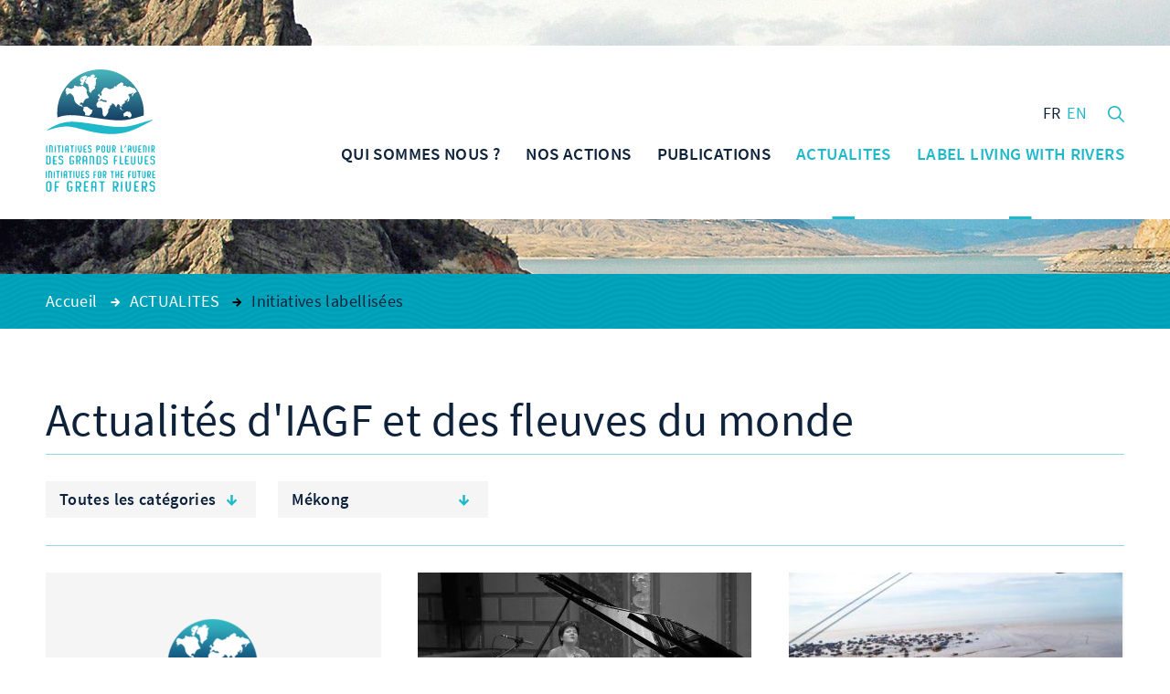

--- FILE ---
content_type: text/html; charset=UTF-8
request_url: https://www.initiativesfleuves.org/actualites/fleuve/mekong/
body_size: 16867
content:
<!DOCTYPE html>
<html lang="fr-FR" class="no-js wf-loading" xmlns="http://www.w3.org/1999/xhtml">
<head>

	<meta charset="UTF-8" />
	<link rel="profile" href="http://gmpg.org/xfn/11" />
	<link rel="pingback" href="https://www.initiativesfleuves.org/xmlrpc.php" />

	<!--
	EEEEEEEEEEE               EEEE
	EEEEEEEEEEE EEEE   EEEE EEEEEEEE EEEEEEEEEEEEEEEEE
	EEEE         EEEEEEEEE  EEEEEEEE EEEEEEEE EEEEEEEEEE
	EEEEEEEEEE    EEEEEEE     EEEE    EEEE        EEEEEE
	EEEE           EEEEE      EEEE    EEEE    EEEEEEEEEE
	EEEEEEEEEEE  EEEEEEEEE    EEEEEE  EEEE    EEEE EEEEE
	EEEEEEEEEEE EEEE   EEEE   EEEEEE  EEEE     EEEEE EEEE
	-->

	<!-- TITLE -->
	<title> | ArchiveInitiatives pour l&#039;Avenir des Grands Fleuves</title>

	<!--noptimize-->
	<script>
		document.documentElement.className = document.documentElement.className.replace(/\bno-js\b/, '') + ' js';
	</script>
	<!--/noptimize-->

	<!-- MOBILE FRIENDLY -->
	<meta name="viewport" content="width=device-width, initial-scale=1.0">

	<script>
		var fontLoaded = false;
	</script>

	<!-- WORDPRESS HOOK -->
	<meta name='robots' content='index, follow, max-image-preview:large, max-snippet:-1, max-video-preview:-1' />
	<style>img:is([sizes="auto" i], [sizes^="auto," i]) { contain-intrinsic-size: 3000px 1500px }</style>
	<link rel="alternate" hreflang="en" href="https://www.initiativesrivers.org/actualites/fleuve/mekong-en/" />
<link rel="alternate" hreflang="fr" href="https://www.initiativesfleuves.org/actualites/fleuve/mekong/" />
<link rel="alternate" hreflang="es" href="https://www.iagf-ifgr.org/actualites/fleuve/mekong-es/" />
<link rel="alternate" hreflang="x-default" href="https://www.initiativesfleuves.org/actualites/fleuve/mekong/" />

	<!-- This site is optimized with the Yoast SEO plugin v25.2 - https://yoast.com/wordpress/plugins/seo/ -->
	<link rel="canonical" href="https://www.initiativesfleuves.org/actualites/fleuve/mekong/" />
	<link rel="next" href="https://www.initiativesfleuves.org/actualites/fleuve/mekong/page/2/" />
	<meta property="og:locale" content="fr_FR" />
	<meta property="og:type" content="article" />
	<meta property="og:title" content="Mékong Archives - Initiatives pour l&#039;Avenir des Grands Fleuves" />
	<meta property="og:url" content="https://www.initiativesfleuves.org/actualites/fleuve/mekong/" />
	<meta property="og:site_name" content="Initiatives pour l&#039;Avenir des Grands Fleuves" />
	<meta property="og:image" content="https://www.initiativesfleuves.org/wp-content/uploads/2024/02/logo_initiatives_fleuves.jpg" />
	<meta property="og:image:width" content="207" />
	<meta property="og:image:height" content="218" />
	<meta property="og:image:type" content="image/jpeg" />
	<meta name="twitter:card" content="summary_large_image" />
	<script type="application/ld+json" class="yoast-schema-graph">{"@context":"https://schema.org","@graph":[{"@type":"CollectionPage","@id":"https://www.initiativesfleuves.org/actualites/fleuve/mekong/","url":"https://www.initiativesfleuves.org/actualites/fleuve/mekong/","name":"Mékong Archives - Initiatives pour l&#039;Avenir des Grands Fleuves","isPartOf":{"@id":"https://www.initiativesfleuves.org/#website"},"breadcrumb":{"@id":"https://www.initiativesfleuves.org/actualites/fleuve/mekong/#breadcrumb"},"inLanguage":"fr-FR"},{"@type":"BreadcrumbList","@id":"https://www.initiativesfleuves.org/actualites/fleuve/mekong/#breadcrumb","itemListElement":[{"@type":"ListItem","position":1,"name":"Accueil","item":"https://www.initiativesfleuves.org/"},{"@type":"ListItem","position":2,"name":"Mékong"}]},{"@type":"WebSite","@id":"https://www.initiativesfleuves.org/#website","url":"https://www.initiativesfleuves.org/","name":"Initiatives pour l&#039;Avenir des Grands Fleuves","description":"Initiatives pour l&#039;Avenir des Grands Fleuves","publisher":{"@id":"https://www.initiativesfleuves.org/#organization"},"potentialAction":[{"@type":"SearchAction","target":{"@type":"EntryPoint","urlTemplate":"https://www.initiativesfleuves.org/?s={search_term_string}"},"query-input":{"@type":"PropertyValueSpecification","valueRequired":true,"valueName":"search_term_string"}}],"inLanguage":"fr-FR"},{"@type":"Organization","@id":"https://www.initiativesfleuves.org/#organization","name":"Initiatives pour l&#039;Avenir des Grands Fleuves","url":"https://www.initiativesfleuves.org/","logo":{"@type":"ImageObject","inLanguage":"fr-FR","@id":"https://www.initiativesfleuves.org/#/schema/logo/image/","url":"https://www.initiativesfleuves.org/wp-content/uploads/2024/02/logo_initiatives_fleuves.jpg","contentUrl":"https://www.initiativesfleuves.org/wp-content/uploads/2024/02/logo_initiatives_fleuves.jpg","width":207,"height":218,"caption":"Initiatives pour l&#039;Avenir des Grands Fleuves"},"image":{"@id":"https://www.initiativesfleuves.org/#/schema/logo/image/"}}]}</script>
	<!-- / Yoast SEO plugin. -->


<link rel='dns-prefetch' href='//cdnjs.cloudflare.com' />
<link rel='dns-prefetch' href='//ajax.googleapis.com' />

<link rel="alternate" type="application/rss+xml" title="Flux pour Initiatives pour l&#039;Avenir des Grands Fleuves &raquo; Mékong Fleuve" href="https://www.initiativesfleuves.org/actualites/fleuve/mekong/feed/" />
<link rel='stylesheet' id='extra-responsiveimages-css' href='https://www.initiativesfleuves.org/wp-content/uploads/wp-less-cache/extra-responsiveimages.css?ver=1763233157' media='all' />
<link rel='stylesheet' id='extra-content-css' href='https://www.initiativesfleuves.org/wp-content/uploads/wp-less-cache/extra-content.css?ver=1763233158' media='all' />
<link rel='stylesheet' id='extra-layout-css' href='https://www.initiativesfleuves.org/wp-content/uploads/wp-less-cache/extra-layout.css?ver=1763233158' media='all' />
<link rel='stylesheet' id='extra-page-transition-css' href='https://www.initiativesfleuves.org/wp-content/uploads/wp-less-cache/extra-page-transition.css?ver=1763233158' media='all' />
<link rel='stylesheet' id='extra-sidebar-css' href='https://www.initiativesfleuves.org/wp-content/uploads/wp-less-cache/extra-sidebar.css?ver=1763233158' media='all' />
<link rel='stylesheet' id='extra-header-css' href='https://www.initiativesfleuves.org/wp-content/uploads/wp-less-cache/extra-header.css?ver=1763233158' media='all' />
<link rel='stylesheet' id='extra-footer-css' href='https://www.initiativesfleuves.org/wp-content/uploads/wp-less-cache/extra-footer.css?ver=1763233158' media='all' />
<link rel='stylesheet' id='extra-mobile-menu-css' href='https://www.initiativesfleuves.org/wp-content/uploads/wp-less-cache/extra-mobile-menu.css?ver=1763233158' media='all' />
<link rel='stylesheet' id='extra-form-css' href='https://www.initiativesfleuves.org/wp-content/uploads/wp-less-cache/extra-form.css?ver=1763233158' media='all' />
<link rel='stylesheet' id='extra-admin-bar-css' href='https://www.initiativesfleuves.org/wp-content/uploads/wp-less-cache/extra-admin-bar.css?ver=1763233158' media='all' />
<style id='wp-emoji-styles-inline-css'>

	img.wp-smiley, img.emoji {
		display: inline !important;
		border: none !important;
		box-shadow: none !important;
		height: 1em !important;
		width: 1em !important;
		margin: 0 0.07em !important;
		vertical-align: -0.1em !important;
		background: none !important;
		padding: 0 !important;
	}
</style>
<link rel='stylesheet' id='wp-block-library-css' href='https://www.initiativesfleuves.org/wp-includes/css/dist/block-library/style.min.css?ver=6.8.3' media='all' />
<style id='classic-theme-styles-inline-css'>
/*! This file is auto-generated */
.wp-block-button__link{color:#fff;background-color:#32373c;border-radius:9999px;box-shadow:none;text-decoration:none;padding:calc(.667em + 2px) calc(1.333em + 2px);font-size:1.125em}.wp-block-file__button{background:#32373c;color:#fff;text-decoration:none}
</style>
<style id='global-styles-inline-css'>
:root{--wp--preset--aspect-ratio--square: 1;--wp--preset--aspect-ratio--4-3: 4/3;--wp--preset--aspect-ratio--3-4: 3/4;--wp--preset--aspect-ratio--3-2: 3/2;--wp--preset--aspect-ratio--2-3: 2/3;--wp--preset--aspect-ratio--16-9: 16/9;--wp--preset--aspect-ratio--9-16: 9/16;--wp--preset--color--black: #000000;--wp--preset--color--cyan-bluish-gray: #abb8c3;--wp--preset--color--white: #ffffff;--wp--preset--color--pale-pink: #f78da7;--wp--preset--color--vivid-red: #cf2e2e;--wp--preset--color--luminous-vivid-orange: #ff6900;--wp--preset--color--luminous-vivid-amber: #fcb900;--wp--preset--color--light-green-cyan: #7bdcb5;--wp--preset--color--vivid-green-cyan: #00d084;--wp--preset--color--pale-cyan-blue: #8ed1fc;--wp--preset--color--vivid-cyan-blue: #0693e3;--wp--preset--color--vivid-purple: #9b51e0;--wp--preset--gradient--vivid-cyan-blue-to-vivid-purple: linear-gradient(135deg,rgba(6,147,227,1) 0%,rgb(155,81,224) 100%);--wp--preset--gradient--light-green-cyan-to-vivid-green-cyan: linear-gradient(135deg,rgb(122,220,180) 0%,rgb(0,208,130) 100%);--wp--preset--gradient--luminous-vivid-amber-to-luminous-vivid-orange: linear-gradient(135deg,rgba(252,185,0,1) 0%,rgba(255,105,0,1) 100%);--wp--preset--gradient--luminous-vivid-orange-to-vivid-red: linear-gradient(135deg,rgba(255,105,0,1) 0%,rgb(207,46,46) 100%);--wp--preset--gradient--very-light-gray-to-cyan-bluish-gray: linear-gradient(135deg,rgb(238,238,238) 0%,rgb(169,184,195) 100%);--wp--preset--gradient--cool-to-warm-spectrum: linear-gradient(135deg,rgb(74,234,220) 0%,rgb(151,120,209) 20%,rgb(207,42,186) 40%,rgb(238,44,130) 60%,rgb(251,105,98) 80%,rgb(254,248,76) 100%);--wp--preset--gradient--blush-light-purple: linear-gradient(135deg,rgb(255,206,236) 0%,rgb(152,150,240) 100%);--wp--preset--gradient--blush-bordeaux: linear-gradient(135deg,rgb(254,205,165) 0%,rgb(254,45,45) 50%,rgb(107,0,62) 100%);--wp--preset--gradient--luminous-dusk: linear-gradient(135deg,rgb(255,203,112) 0%,rgb(199,81,192) 50%,rgb(65,88,208) 100%);--wp--preset--gradient--pale-ocean: linear-gradient(135deg,rgb(255,245,203) 0%,rgb(182,227,212) 50%,rgb(51,167,181) 100%);--wp--preset--gradient--electric-grass: linear-gradient(135deg,rgb(202,248,128) 0%,rgb(113,206,126) 100%);--wp--preset--gradient--midnight: linear-gradient(135deg,rgb(2,3,129) 0%,rgb(40,116,252) 100%);--wp--preset--font-size--small: 13px;--wp--preset--font-size--medium: 20px;--wp--preset--font-size--large: 36px;--wp--preset--font-size--x-large: 42px;--wp--preset--spacing--20: 0.44rem;--wp--preset--spacing--30: 0.67rem;--wp--preset--spacing--40: 1rem;--wp--preset--spacing--50: 1.5rem;--wp--preset--spacing--60: 2.25rem;--wp--preset--spacing--70: 3.38rem;--wp--preset--spacing--80: 5.06rem;--wp--preset--shadow--natural: 6px 6px 9px rgba(0, 0, 0, 0.2);--wp--preset--shadow--deep: 12px 12px 50px rgba(0, 0, 0, 0.4);--wp--preset--shadow--sharp: 6px 6px 0px rgba(0, 0, 0, 0.2);--wp--preset--shadow--outlined: 6px 6px 0px -3px rgba(255, 255, 255, 1), 6px 6px rgba(0, 0, 0, 1);--wp--preset--shadow--crisp: 6px 6px 0px rgba(0, 0, 0, 1);}:where(.is-layout-flex){gap: 0.5em;}:where(.is-layout-grid){gap: 0.5em;}body .is-layout-flex{display: flex;}.is-layout-flex{flex-wrap: wrap;align-items: center;}.is-layout-flex > :is(*, div){margin: 0;}body .is-layout-grid{display: grid;}.is-layout-grid > :is(*, div){margin: 0;}:where(.wp-block-columns.is-layout-flex){gap: 2em;}:where(.wp-block-columns.is-layout-grid){gap: 2em;}:where(.wp-block-post-template.is-layout-flex){gap: 1.25em;}:where(.wp-block-post-template.is-layout-grid){gap: 1.25em;}.has-black-color{color: var(--wp--preset--color--black) !important;}.has-cyan-bluish-gray-color{color: var(--wp--preset--color--cyan-bluish-gray) !important;}.has-white-color{color: var(--wp--preset--color--white) !important;}.has-pale-pink-color{color: var(--wp--preset--color--pale-pink) !important;}.has-vivid-red-color{color: var(--wp--preset--color--vivid-red) !important;}.has-luminous-vivid-orange-color{color: var(--wp--preset--color--luminous-vivid-orange) !important;}.has-luminous-vivid-amber-color{color: var(--wp--preset--color--luminous-vivid-amber) !important;}.has-light-green-cyan-color{color: var(--wp--preset--color--light-green-cyan) !important;}.has-vivid-green-cyan-color{color: var(--wp--preset--color--vivid-green-cyan) !important;}.has-pale-cyan-blue-color{color: var(--wp--preset--color--pale-cyan-blue) !important;}.has-vivid-cyan-blue-color{color: var(--wp--preset--color--vivid-cyan-blue) !important;}.has-vivid-purple-color{color: var(--wp--preset--color--vivid-purple) !important;}.has-black-background-color{background-color: var(--wp--preset--color--black) !important;}.has-cyan-bluish-gray-background-color{background-color: var(--wp--preset--color--cyan-bluish-gray) !important;}.has-white-background-color{background-color: var(--wp--preset--color--white) !important;}.has-pale-pink-background-color{background-color: var(--wp--preset--color--pale-pink) !important;}.has-vivid-red-background-color{background-color: var(--wp--preset--color--vivid-red) !important;}.has-luminous-vivid-orange-background-color{background-color: var(--wp--preset--color--luminous-vivid-orange) !important;}.has-luminous-vivid-amber-background-color{background-color: var(--wp--preset--color--luminous-vivid-amber) !important;}.has-light-green-cyan-background-color{background-color: var(--wp--preset--color--light-green-cyan) !important;}.has-vivid-green-cyan-background-color{background-color: var(--wp--preset--color--vivid-green-cyan) !important;}.has-pale-cyan-blue-background-color{background-color: var(--wp--preset--color--pale-cyan-blue) !important;}.has-vivid-cyan-blue-background-color{background-color: var(--wp--preset--color--vivid-cyan-blue) !important;}.has-vivid-purple-background-color{background-color: var(--wp--preset--color--vivid-purple) !important;}.has-black-border-color{border-color: var(--wp--preset--color--black) !important;}.has-cyan-bluish-gray-border-color{border-color: var(--wp--preset--color--cyan-bluish-gray) !important;}.has-white-border-color{border-color: var(--wp--preset--color--white) !important;}.has-pale-pink-border-color{border-color: var(--wp--preset--color--pale-pink) !important;}.has-vivid-red-border-color{border-color: var(--wp--preset--color--vivid-red) !important;}.has-luminous-vivid-orange-border-color{border-color: var(--wp--preset--color--luminous-vivid-orange) !important;}.has-luminous-vivid-amber-border-color{border-color: var(--wp--preset--color--luminous-vivid-amber) !important;}.has-light-green-cyan-border-color{border-color: var(--wp--preset--color--light-green-cyan) !important;}.has-vivid-green-cyan-border-color{border-color: var(--wp--preset--color--vivid-green-cyan) !important;}.has-pale-cyan-blue-border-color{border-color: var(--wp--preset--color--pale-cyan-blue) !important;}.has-vivid-cyan-blue-border-color{border-color: var(--wp--preset--color--vivid-cyan-blue) !important;}.has-vivid-purple-border-color{border-color: var(--wp--preset--color--vivid-purple) !important;}.has-vivid-cyan-blue-to-vivid-purple-gradient-background{background: var(--wp--preset--gradient--vivid-cyan-blue-to-vivid-purple) !important;}.has-light-green-cyan-to-vivid-green-cyan-gradient-background{background: var(--wp--preset--gradient--light-green-cyan-to-vivid-green-cyan) !important;}.has-luminous-vivid-amber-to-luminous-vivid-orange-gradient-background{background: var(--wp--preset--gradient--luminous-vivid-amber-to-luminous-vivid-orange) !important;}.has-luminous-vivid-orange-to-vivid-red-gradient-background{background: var(--wp--preset--gradient--luminous-vivid-orange-to-vivid-red) !important;}.has-very-light-gray-to-cyan-bluish-gray-gradient-background{background: var(--wp--preset--gradient--very-light-gray-to-cyan-bluish-gray) !important;}.has-cool-to-warm-spectrum-gradient-background{background: var(--wp--preset--gradient--cool-to-warm-spectrum) !important;}.has-blush-light-purple-gradient-background{background: var(--wp--preset--gradient--blush-light-purple) !important;}.has-blush-bordeaux-gradient-background{background: var(--wp--preset--gradient--blush-bordeaux) !important;}.has-luminous-dusk-gradient-background{background: var(--wp--preset--gradient--luminous-dusk) !important;}.has-pale-ocean-gradient-background{background: var(--wp--preset--gradient--pale-ocean) !important;}.has-electric-grass-gradient-background{background: var(--wp--preset--gradient--electric-grass) !important;}.has-midnight-gradient-background{background: var(--wp--preset--gradient--midnight) !important;}.has-small-font-size{font-size: var(--wp--preset--font-size--small) !important;}.has-medium-font-size{font-size: var(--wp--preset--font-size--medium) !important;}.has-large-font-size{font-size: var(--wp--preset--font-size--large) !important;}.has-x-large-font-size{font-size: var(--wp--preset--font-size--x-large) !important;}
:where(.wp-block-post-template.is-layout-flex){gap: 1.25em;}:where(.wp-block-post-template.is-layout-grid){gap: 1.25em;}
:where(.wp-block-columns.is-layout-flex){gap: 2em;}:where(.wp-block-columns.is-layout-grid){gap: 2em;}
:root :where(.wp-block-pullquote){font-size: 1.5em;line-height: 1.6;}
</style>
<link rel='stylesheet' id='extra-custom-share-css' href='https://www.initiativesfleuves.org/wp-content/uploads/wp-less-cache/extra-custom-share.css?ver=1763233158' media='all' />
<link rel='stylesheet' id='extra.slider-css' href='https://www.initiativesfleuves.org/wp-content/themes/iagf/extra-framework/modules/extra.slider/inc/css/extra.slider.css?ver=0.3.2' media='all' />
<link rel='stylesheet' id='extra-gallery-css' href='https://www.initiativesfleuves.org/wp-content/uploads/wp-less-cache/extra-gallery.css?ver=1763233158' media='all' />
<link rel='stylesheet' id='fancybox-css' href='https://www.initiativesfleuves.org/wp-content/themes/iagf/extra-framework/modules/fancybox/inc/source/jquery.fancybox.css?ver=0.3.2' media='all' />
<link rel='stylesheet' id='extra-oldbrowser-css' href='https://www.initiativesfleuves.org/wp-content/uploads/wp-less-cache/extra-oldbrowser.css?ver=1763233158' media='all' />
<link rel='stylesheet' id='jquery.selectric-css' href='https://www.initiativesfleuves.org/wp-content/uploads/wp-less-cache/jquery.selectric.css?ver=1763233163' media='all' />
<link rel='stylesheet' id='extra-load-more-css' href='https://www.initiativesfleuves.org/wp-content/uploads/wp-less-cache/extra-load-more.css?ver=1763233163' media='all' />
<link rel='stylesheet' id='extra-filters-css' href='https://www.initiativesfleuves.org/wp-content/uploads/wp-less-cache/extra-filters.css?ver=1763233163' media='all' />
<link rel='stylesheet' id='extra-post-common-css' href='https://www.initiativesfleuves.org/wp-content/uploads/wp-less-cache/extra-post-common.css?ver=1763233163' media='all' />
<link rel='stylesheet' id='extra-post-list-css' href='https://www.initiativesfleuves.org/wp-content/uploads/wp-less-cache/extra-post-list.css?ver=1763233163' media='all' />
<link rel='stylesheet' id='extra-solution-list-css' href='https://www.initiativesfleuves.org/wp-content/uploads/wp-less-cache/extra-solution-list.css?ver=1763233163' media='all' />
<link rel='stylesheet' id='extra-widgets-css' href='https://www.initiativesfleuves.org/wp-content/uploads/wp-less-cache/extra-widgets.css?ver=1763233158' media='all' />
<style id='akismet-widget-style-inline-css'>

			.a-stats {
				--akismet-color-mid-green: #357b49;
				--akismet-color-white: #fff;
				--akismet-color-light-grey: #f6f7f7;

				max-width: 350px;
				width: auto;
			}

			.a-stats * {
				all: unset;
				box-sizing: border-box;
			}

			.a-stats strong {
				font-weight: 600;
			}

			.a-stats a.a-stats__link,
			.a-stats a.a-stats__link:visited,
			.a-stats a.a-stats__link:active {
				background: var(--akismet-color-mid-green);
				border: none;
				box-shadow: none;
				border-radius: 8px;
				color: var(--akismet-color-white);
				cursor: pointer;
				display: block;
				font-family: -apple-system, BlinkMacSystemFont, 'Segoe UI', 'Roboto', 'Oxygen-Sans', 'Ubuntu', 'Cantarell', 'Helvetica Neue', sans-serif;
				font-weight: 500;
				padding: 12px;
				text-align: center;
				text-decoration: none;
				transition: all 0.2s ease;
			}

			/* Extra specificity to deal with TwentyTwentyOne focus style */
			.widget .a-stats a.a-stats__link:focus {
				background: var(--akismet-color-mid-green);
				color: var(--akismet-color-white);
				text-decoration: none;
			}

			.a-stats a.a-stats__link:hover {
				filter: brightness(110%);
				box-shadow: 0 4px 12px rgba(0, 0, 0, 0.06), 0 0 2px rgba(0, 0, 0, 0.16);
			}

			.a-stats .count {
				color: var(--akismet-color-white);
				display: block;
				font-size: 1.5em;
				line-height: 1.4;
				padding: 0 13px;
				white-space: nowrap;
			}
		
</style>
<link rel='stylesheet' id='extra-links-widget-css' href='https://www.initiativesfleuves.org/wp-content/uploads/wp-less-cache/extra-links-widget.css?ver=1763233158' media='all' />
<link rel='stylesheet' id='extra-social-widget-css' href='https://www.initiativesfleuves.org/wp-content/uploads/wp-less-cache/extra-social-widget.css?ver=1763233158' media='all' />
<link rel='stylesheet' id='extra-newsletter-widget-css' href='https://www.initiativesfleuves.org/wp-content/uploads/wp-less-cache/extra-newsletter-widget.css?ver=1763233158' media='all' />
<link rel='stylesheet' id='axeptio/main-css' href='https://www.initiativesfleuves.org/wp-content/plugins/axeptio-sdk-integration/dist/css/frontend/main.css' media='all' />
<script id="wpml-xdomain-data-js-extra">
var wpml_xdomain_data = {"css_selector":"wpml-ls-item","ajax_url":"https:\/\/www.initiativesfleuves.org\/wp-admin\/admin-ajax.php","current_lang":"fr","_nonce":"7fcd55f916"};
</script>
<script src="https://www.initiativesfleuves.org/wp-content/plugins/sitepress-multilingual-cms/res/js/xdomain-data.js?ver=476000" id="wpml-xdomain-data-js" defer data-wp-strategy="defer"></script>
<link rel="EditURI" type="application/rsd+xml" title="RSD" href="https://www.initiativesfleuves.org/xmlrpc.php?rsd" />
<meta name="generator" content="WordPress 6.8.3" />
<meta name="generator" content="WPML ver:4.7.6 stt:1,4,2;" />
<meta name="generator" content="Redux 4.5.7" /><link rel="icon" href="https://www.initiativesfleuves.org/wp-content/uploads/2016/07/cropped-favicon-2-32x32.png" sizes="32x32" />
<link rel="icon" href="https://www.initiativesfleuves.org/wp-content/uploads/2016/07/cropped-favicon-2-192x192.png" sizes="192x192" />
<link rel="apple-touch-icon" href="https://www.initiativesfleuves.org/wp-content/uploads/2016/07/cropped-favicon-2-180x180.png" />
<meta name="msapplication-TileImage" content="https://www.initiativesfleuves.org/wp-content/uploads/2016/07/cropped-favicon-2-270x270.png" />

<meta name="generator" content="WP Rocket 3.19.0.1" data-wpr-features="wpr_desktop" /></head>
<body class="archive tax-extra_post_river term-mekong term-50 wp-theme-iagf">

	<input id="mobile-menu-switch-manager" type="checkbox">
	<label for="mobile-menu-switch-manager" id="mobile-menu-switcher">
		<span class="mobile-menu-switcher-inner"></span>
	</label>
	<label id="mobile-menu-overlay" for="mobile-menu-switch-manager"></label>

	<header id="mobile-menu-container">
					<h2 class="site-title-mobile">
				<a href="https://www.initiativesfleuves.org/" title="Retour à l'accueil">
					<svg class="icon icon-logo"><use xlink:href="#icon-logo"></use></svg>
				</a>
			</h2>
				<div id="mobile-menu" class="menu-menu-mobile-container"><ul id="menu-menu-mobile" class="menu"><li id="menu-item-81" class="menu-item menu-item-type-post_type menu-item-object-page menu-item-home menu-item-81"><a href="https://www.initiativesfleuves.org/"><span class="arrow"><svg class="icon icon-menu-arrow"><use xmlns:xlink="http://www.w3.org/1999/xlink" xlink:href="#icon-arrow"></use></svg></span>ACCUEIL</a></li>
<li id="menu-item-8178" class="menu-item menu-item-type-post_type menu-item-object-page menu-item-has-children menu-item-8178"><a href="https://www.initiativesfleuves.org/iagf/edito-erik-orsenna/"><span class="arrow"><svg class="icon icon-menu-arrow"><use xmlns:xlink="http://www.w3.org/1999/xlink" xlink:href="#icon-arrow"></use></svg></span>QUI SOMMES NOUS ?</a>
<ul class="sub-menu">
	<li id="menu-item-103" class="menu-item menu-item-type-post_type menu-item-object-page menu-item-103"><a href="https://www.initiativesfleuves.org/iagf/edito-erik-orsenna/"><span class="arrow"><svg class="icon icon-menu-arrow"><use xmlns:xlink="http://www.w3.org/1999/xlink" xlink:href="#icon-arrow"></use></svg></span>Édito d&#8217;Erik Orsenna</a></li>
	<li id="menu-item-7820" class="menu-item menu-item-type-post_type menu-item-object-page menu-item-7820"><a href="https://www.initiativesfleuves.org/iagf/ambition-et-missions/"><span class="arrow"><svg class="icon icon-menu-arrow"><use xmlns:xlink="http://www.w3.org/1999/xlink" xlink:href="#icon-arrow"></use></svg></span>Nos missions</a></li>
	<li id="menu-item-14575" class="menu-item menu-item-type-post_type menu-item-object-page menu-item-14575"><a href="https://www.initiativesfleuves.org/iagf/le-comite-scientifique-et-technique/"><span class="arrow"><svg class="icon icon-menu-arrow"><use xmlns:xlink="http://www.w3.org/1999/xlink" xlink:href="#icon-arrow"></use></svg></span>Le Comité Scientifique et Technique</a></li>
	<li id="menu-item-97" class="menu-item menu-item-type-post_type menu-item-object-page menu-item-97"><a href="https://www.initiativesfleuves.org/iagf/les-experts/"><span class="arrow"><svg class="icon icon-menu-arrow"><use xmlns:xlink="http://www.w3.org/1999/xlink" xlink:href="#icon-arrow"></use></svg></span>Le Comité des Fleuves</a></li>
	<li id="menu-item-7838" class="menu-item menu-item-type-post_type menu-item-object-page menu-item-7838"><a href="https://www.initiativesfleuves.org/iagf/reseau-de-partenaires/"><span class="arrow"><svg class="icon icon-menu-arrow"><use xmlns:xlink="http://www.w3.org/1999/xlink" xlink:href="#icon-arrow"></use></svg></span>Nos partenaires</a></li>
	<li id="menu-item-12781" class="menu-item menu-item-type-post_type menu-item-object-page menu-item-has-children menu-item-12781"><a href="https://www.initiativesfleuves.org/iagf/gouvernance-2/gouvernance/"><span class="arrow"><svg class="icon icon-menu-arrow"><use xmlns:xlink="http://www.w3.org/1999/xlink" xlink:href="#icon-arrow"></use></svg></span>Notre gouvernance</a>
	<ul class="sub-menu">
		<li id="menu-item-7826" class="menu-item menu-item-type-post_type menu-item-object-page menu-item-7826"><a href="https://www.initiativesfleuves.org/iagf/gouvernance-2/gouvernance/"><span class="arrow"><svg class="icon icon-menu-arrow"><use xmlns:xlink="http://www.w3.org/1999/xlink" xlink:href="#icon-arrow"></use></svg></span>Notre gouvernance</a></li>
		<li id="menu-item-7829" class="menu-item menu-item-type-post_type menu-item-object-page menu-item-7829"><a href="https://www.initiativesfleuves.org/iagf/gouvernance-2/finances/"><span class="arrow"><svg class="icon icon-menu-arrow"><use xmlns:xlink="http://www.w3.org/1999/xlink" xlink:href="#icon-arrow"></use></svg></span>Nos finances</a></li>
	</ul>
</li>
</ul>
</li>
<li id="menu-item-8179" class="menu-item menu-item-type-post_type menu-item-object-page menu-item-has-children menu-item-8179"><a href="https://www.initiativesfleuves.org/nos-actions/sensibiliser/"><span class="arrow"><svg class="icon icon-menu-arrow"><use xmlns:xlink="http://www.w3.org/1999/xlink" xlink:href="#icon-arrow"></use></svg></span>NOS ACTIONS</a>
<ul class="sub-menu">
	<li id="menu-item-12597" class="menu-item menu-item-type-post_type menu-item-object-page menu-item-has-children menu-item-12597"><a href="https://www.initiativesfleuves.org/nos-actions/sensibiliser/"><span class="arrow"><svg class="icon icon-menu-arrow"><use xmlns:xlink="http://www.w3.org/1999/xlink" xlink:href="#icon-arrow"></use></svg></span>SENSIBILISATION</a>
	<ul class="sub-menu">
		<li id="menu-item-11996" class="menu-item menu-item-type-post_type menu-item-object-page menu-item-11996"><a href="https://www.initiativesfleuves.org/nos-actions/sensibiliser/la-fresque-des-fleuves/"><span class="arrow"><svg class="icon icon-menu-arrow"><use xmlns:xlink="http://www.w3.org/1999/xlink" xlink:href="#icon-arrow"></use></svg></span>LA FRESQUE DES FLEUVES</a></li>
		<li id="menu-item-13278" class="menu-item menu-item-type-post_type menu-item-object-page menu-item-13278"><a href="https://www.initiativesfleuves.org/nos-actions/sensibiliser/la-fresque-et-ses-fleuves/"><span class="arrow"><svg class="icon icon-menu-arrow"><use xmlns:xlink="http://www.w3.org/1999/xlink" xlink:href="#icon-arrow"></use></svg></span>La Fresque et ses fleuves</a></li>
		<li id="menu-item-13268" class="menu-item menu-item-type-post_type menu-item-object-page menu-item-13268"><a href="https://www.initiativesfleuves.org/nos-actions/sensibiliser/participer-a-la-fresque/"><span class="arrow"><svg class="icon icon-menu-arrow"><use xmlns:xlink="http://www.w3.org/1999/xlink" xlink:href="#icon-arrow"></use></svg></span>Participer à la Fresque</a></li>
		<li id="menu-item-12605" class="menu-item menu-item-type-post_type menu-item-object-page menu-item-12605"><a href="https://www.initiativesfleuves.org/nos-actions/sensibiliser/adopte-ton-fleuve/"><span class="arrow"><svg class="icon icon-menu-arrow"><use xmlns:xlink="http://www.w3.org/1999/xlink" xlink:href="#icon-arrow"></use></svg></span>ADOPTE TON FLEUVE</a></li>
		<li id="menu-item-14297" class="menu-item menu-item-type-post_type menu-item-object-page menu-item-14297"><a href="https://www.initiativesfleuves.org/nos-actions/sensibiliser/les-defis-des-fleuves/"><span class="arrow"><svg class="icon icon-menu-arrow"><use xmlns:xlink="http://www.w3.org/1999/xlink" xlink:href="#icon-arrow"></use></svg></span>Les Défis des fleuves</a></li>
		<li id="menu-item-13962" class="menu-item menu-item-type-post_type menu-item-object-page menu-item-13962"><a href="https://www.initiativesfleuves.org/nos-actions/sensibiliser/plastop/"><span class="arrow"><svg class="icon icon-menu-arrow"><use xmlns:xlink="http://www.w3.org/1999/xlink" xlink:href="#icon-arrow"></use></svg></span>PLA&#8217;STOP !</a></li>
		<li id="menu-item-12607" class="menu-item menu-item-type-post_type menu-item-object-page menu-item-12607"><a href="https://www.initiativesfleuves.org/nos-actions/sensibiliser/autres-outils-pedagogiques/"><span class="arrow"><svg class="icon icon-menu-arrow"><use xmlns:xlink="http://www.w3.org/1999/xlink" xlink:href="#icon-arrow"></use></svg></span>AUTRES ACTIONS DE SENSIBILISATION</a></li>
		<li id="menu-item-13795" class="menu-item menu-item-type-post_type menu-item-object-page menu-item-13795"><a href="https://www.initiativesfleuves.org/nos-actions/sensibiliser/living-with-rivers-2022-2/"><span class="arrow"><svg class="icon icon-menu-arrow"><use xmlns:xlink="http://www.w3.org/1999/xlink" xlink:href="#icon-arrow"></use></svg></span>Mobilisation LWR 2022</a></li>
		<li id="menu-item-13788" class="menu-item menu-item-type-post_type menu-item-object-page menu-item-13788"><a href="https://www.initiativesfleuves.org/nos-actions/sensibiliser/manifeste-campagne-2022/"><span class="arrow"><svg class="icon icon-menu-arrow"><use xmlns:xlink="http://www.w3.org/1999/xlink" xlink:href="#icon-arrow"></use></svg></span>Manifeste LWR 2022</a></li>
	</ul>
</li>
	<li id="menu-item-12795" class="menu-item menu-item-type-post_type menu-item-object-page menu-item-has-children menu-item-12795"><a href="https://www.initiativesfleuves.org/nos-actions/alerte-et-cooperation/"><span class="arrow"><svg class="icon icon-menu-arrow"><use xmlns:xlink="http://www.w3.org/1999/xlink" xlink:href="#icon-arrow"></use></svg></span>ALERTE et COOPERATION</a>
	<ul class="sub-menu">
		<li id="menu-item-7832" class="menu-item menu-item-type-post_type menu-item-object-page menu-item-7832"><a href="https://www.initiativesfleuves.org/nos-actions/alerte-et-cooperation/objectifs-strategiques/"><span class="arrow"><svg class="icon icon-menu-arrow"><use xmlns:xlink="http://www.w3.org/1999/xlink" xlink:href="#icon-arrow"></use></svg></span>ALERTE et COOPERATION</a></li>
		<li id="menu-item-2176" class="menu-item menu-item-type-post_type menu-item-object-page menu-item-2176"><a href="https://www.initiativesfleuves.org/nos-actions/alerte-et-cooperation/plaidoyers/"><span class="arrow"><svg class="icon icon-menu-arrow"><use xmlns:xlink="http://www.w3.org/1999/xlink" xlink:href="#icon-arrow"></use></svg></span>Plaidoyers</a></li>
		<li id="menu-item-2186" class="menu-item menu-item-type-post_type menu-item-object-page menu-item-2186"><a href="https://www.initiativesfleuves.org/nos-actions/alerte-et-cooperation/sessions/"><span class="arrow"><svg class="icon icon-menu-arrow"><use xmlns:xlink="http://www.w3.org/1999/xlink" xlink:href="#icon-arrow"></use></svg></span>Rapport de sessions</a></li>
	</ul>
</li>
</ul>
</li>
<li id="menu-item-12989" class="menu-item menu-item-type-post_type menu-item-object-page menu-item-has-children menu-item-12989"><a href="https://www.initiativesfleuves.org/publications/articles-experts-iagf/"><span class="arrow"><svg class="icon icon-menu-arrow"><use xmlns:xlink="http://www.w3.org/1999/xlink" xlink:href="#icon-arrow"></use></svg></span>NOS PUBLICATIONS</a>
<ul class="sub-menu">
	<li id="menu-item-12804" class="menu-item menu-item-type-post_type menu-item-object-page menu-item-has-children menu-item-12804"><a href="https://www.initiativesfleuves.org/publications/articles-experts-iagf/"><span class="arrow"><svg class="icon icon-menu-arrow"><use xmlns:xlink="http://www.w3.org/1999/xlink" xlink:href="#icon-arrow"></use></svg></span>Articles experts IAGF</a>
	<ul class="sub-menu">
		<li id="menu-item-934" class="menu-item menu-item-type-post_type menu-item-object-page menu-item-934"><a href="https://www.initiativesfleuves.org/publications/articles-experts-iagf/articles-thematiques/"><span class="arrow"><svg class="icon icon-menu-arrow"><use xmlns:xlink="http://www.w3.org/1999/xlink" xlink:href="#icon-arrow"></use></svg></span>Articles experts IAGF</a></li>
		<li id="menu-item-5362" class="menu-item menu-item-type-post_type menu-item-object-page menu-item-5362"><a href="https://www.initiativesfleuves.org/publications/articles-experts-iagf/dernieres-nouvelles-du-monde/"><span class="arrow"><svg class="icon icon-menu-arrow"><use xmlns:xlink="http://www.w3.org/1999/xlink" xlink:href="#icon-arrow"></use></svg></span>COVID-19  Nouvelles du monde par IAGF</a></li>
	</ul>
</li>
	<li id="menu-item-12" class="menu-item menu-item-type-post_type menu-item-object-page menu-item-12"><a href="https://www.initiativesfleuves.org/publications/carnets-de-voyage/"><span class="arrow"><svg class="icon icon-menu-arrow"><use xmlns:xlink="http://www.w3.org/1999/xlink" xlink:href="#icon-arrow"></use></svg></span>Carnets de voyage</a></li>
	<li id="menu-item-12102" class="menu-item menu-item-type-post_type menu-item-object-page menu-item-12102"><a href="https://www.initiativesfleuves.org/publications/la-terre-a-soif/"><span class="arrow"><svg class="icon icon-menu-arrow"><use xmlns:xlink="http://www.w3.org/1999/xlink" xlink:href="#icon-arrow"></use></svg></span>La Terre a soif</a></li>
	<li id="menu-item-8630" class="menu-item menu-item-type-post_type menu-item-object-page menu-item-8630"><a href="https://www.initiativesfleuves.org/publications/agir-pour-les-fleuves/"><span class="arrow"><svg class="icon icon-menu-arrow"><use xmlns:xlink="http://www.w3.org/1999/xlink" xlink:href="#icon-arrow"></use></svg></span>Enjeux des Fleuves</a></li>
	<li id="menu-item-95" class="menu-item menu-item-type-post_type menu-item-object-page menu-item-has-children menu-item-95"><a href="https://www.initiativesfleuves.org/publications/fleuves/canal-de-panama/"><span class="arrow"><svg class="icon icon-menu-arrow"><use xmlns:xlink="http://www.w3.org/1999/xlink" xlink:href="#icon-arrow"></use></svg></span>Parlons fleuves</a>
	<ul class="sub-menu">
		<li id="menu-item-3083" class="menu-item menu-item-type-post_type menu-item-object-page menu-item-3083"><a href="https://www.initiativesfleuves.org/publications/fleuves/canal-de-panama/"><span class="arrow"><svg class="icon icon-menu-arrow"><use xmlns:xlink="http://www.w3.org/1999/xlink" xlink:href="#icon-arrow"></use></svg></span>Canal de Panama</a></li>
		<li id="menu-item-211" class="menu-item menu-item-type-post_type menu-item-object-page menu-item-211"><a href="https://www.initiativesfleuves.org/publications/fleuves/danube/"><span class="arrow"><svg class="icon icon-menu-arrow"><use xmlns:xlink="http://www.w3.org/1999/xlink" xlink:href="#icon-arrow"></use></svg></span>Danube</a></li>
		<li id="menu-item-213" class="menu-item menu-item-type-post_type menu-item-object-page menu-item-213"><a href="https://www.initiativesfleuves.org/publications/fleuves/elbe/"><span class="arrow"><svg class="icon icon-menu-arrow"><use xmlns:xlink="http://www.w3.org/1999/xlink" xlink:href="#icon-arrow"></use></svg></span>Elbe</a></li>
		<li id="menu-item-219" class="menu-item menu-item-type-post_type menu-item-object-page menu-item-219"><a href="https://www.initiativesfleuves.org/publications/fleuves/fleuve-jaune/"><span class="arrow"><svg class="icon icon-menu-arrow"><use xmlns:xlink="http://www.w3.org/1999/xlink" xlink:href="#icon-arrow"></use></svg></span>Fleuve Jaune</a></li>
		<li id="menu-item-11225" class="menu-item menu-item-type-post_type menu-item-object-page menu-item-11225"><a href="https://www.initiativesfleuves.org/publications/fleuves/rencontre-avec-un-fleuve-le-niger/"><span class="arrow"><svg class="icon icon-menu-arrow"><use xmlns:xlink="http://www.w3.org/1999/xlink" xlink:href="#icon-arrow"></use></svg></span>Fleuve Niger</a></li>
		<li id="menu-item-221" class="menu-item menu-item-type-post_type menu-item-object-page menu-item-221"><a href="https://www.initiativesfleuves.org/publications/fleuves/fleuve-rouge/"><span class="arrow"><svg class="icon icon-menu-arrow"><use xmlns:xlink="http://www.w3.org/1999/xlink" xlink:href="#icon-arrow"></use></svg></span>Fleuve Rouge</a></li>
		<li id="menu-item-223" class="menu-item menu-item-type-post_type menu-item-object-page menu-item-223"><a href="https://www.initiativesfleuves.org/publications/fleuves/senegal/"><span class="arrow"><svg class="icon icon-menu-arrow"><use xmlns:xlink="http://www.w3.org/1999/xlink" xlink:href="#icon-arrow"></use></svg></span>Fleuve Sénégal</a></li>
		<li id="menu-item-215" class="menu-item menu-item-type-post_type menu-item-object-page menu-item-215"><a href="https://www.initiativesfleuves.org/publications/fleuves/gange/"><span class="arrow"><svg class="icon icon-menu-arrow"><use xmlns:xlink="http://www.w3.org/1999/xlink" xlink:href="#icon-arrow"></use></svg></span>Gange</a></li>
		<li id="menu-item-3670" class="menu-item menu-item-type-post_type menu-item-object-page menu-item-3670"><a href="https://www.initiativesfleuves.org/publications/fleuves/la-garonne/"><span class="arrow"><svg class="icon icon-menu-arrow"><use xmlns:xlink="http://www.w3.org/1999/xlink" xlink:href="#icon-arrow"></use></svg></span>Garonne</a></li>
		<li id="menu-item-3927" class="menu-item menu-item-type-post_type menu-item-object-page menu-item-3927"><a href="https://www.initiativesfleuves.org/publications/fleuves/le-maroni/"><span class="arrow"><svg class="icon icon-menu-arrow"><use xmlns:xlink="http://www.w3.org/1999/xlink" xlink:href="#icon-arrow"></use></svg></span>Maroni</a></li>
		<li id="menu-item-217" class="menu-item menu-item-type-post_type menu-item-object-page menu-item-217"><a href="https://www.initiativesfleuves.org/publications/fleuves/mekong/"><span class="arrow"><svg class="icon icon-menu-arrow"><use xmlns:xlink="http://www.w3.org/1999/xlink" xlink:href="#icon-arrow"></use></svg></span>Mékong</a></li>
		<li id="menu-item-229" class="menu-item menu-item-type-post_type menu-item-object-page menu-item-229"><a href="https://www.initiativesfleuves.org/publications/fleuves/mississippi/"><span class="arrow"><svg class="icon icon-menu-arrow"><use xmlns:xlink="http://www.w3.org/1999/xlink" xlink:href="#icon-arrow"></use></svg></span>Mississippi</a></li>
		<li id="menu-item-678" class="menu-item menu-item-type-post_type menu-item-object-page menu-item-678"><a href="https://www.initiativesfleuves.org/publications/fleuves/murray-darling/"><span class="arrow"><svg class="icon icon-menu-arrow"><use xmlns:xlink="http://www.w3.org/1999/xlink" xlink:href="#icon-arrow"></use></svg></span>Murray-Darling</a></li>
		<li id="menu-item-225" class="menu-item menu-item-type-post_type menu-item-object-page menu-item-225"><a href="https://www.initiativesfleuves.org/publications/fleuves/nil/"><span class="arrow"><svg class="icon icon-menu-arrow"><use xmlns:xlink="http://www.w3.org/1999/xlink" xlink:href="#icon-arrow"></use></svg></span>Nil Bleu</a></li>
		<li id="menu-item-233" class="menu-item menu-item-type-post_type menu-item-object-page menu-item-233"><a href="https://www.initiativesfleuves.org/publications/fleuves/parana/"><span class="arrow"><svg class="icon icon-menu-arrow"><use xmlns:xlink="http://www.w3.org/1999/xlink" xlink:href="#icon-arrow"></use></svg></span>Parana</a></li>
		<li id="menu-item-207" class="menu-item menu-item-type-post_type menu-item-object-page menu-item-has-children menu-item-207"><a href="https://www.initiativesfleuves.org/publications/fleuves/rhone/introduction-rhone/"><span class="arrow"><svg class="icon icon-menu-arrow"><use xmlns:xlink="http://www.w3.org/1999/xlink" xlink:href="#icon-arrow"></use></svg></span>Rhône</a>
		<ul class="sub-menu">
			<li id="menu-item-6829" class="menu-item menu-item-type-post_type menu-item-object-page menu-item-6829"><a href="https://www.initiativesfleuves.org/publications/fleuves/rhone/introduction-rhone/"><span class="arrow"><svg class="icon icon-menu-arrow"><use xmlns:xlink="http://www.w3.org/1999/xlink" xlink:href="#icon-arrow"></use></svg></span>Introduction au fleuve Rhône</a></li>
			<li id="menu-item-6833" class="menu-item menu-item-type-post_type menu-item-object-page menu-item-6833"><a href="https://www.initiativesfleuves.org/publications/fleuves/rhone/le-rhone/"><span class="arrow"><svg class="icon icon-menu-arrow"><use xmlns:xlink="http://www.w3.org/1999/xlink" xlink:href="#icon-arrow"></use></svg></span>Le Rhône</a></li>
			<li id="menu-item-6867" class="menu-item menu-item-type-post_type menu-item-object-page menu-item-6867"><a href="https://www.initiativesfleuves.org/publications/fleuves/rhone/le-lac-leman/"><span class="arrow"><svg class="icon icon-menu-arrow"><use xmlns:xlink="http://www.w3.org/1999/xlink" xlink:href="#icon-arrow"></use></svg></span>Le Léman</a></li>
		</ul>
</li>
		<li id="menu-item-227" class="menu-item menu-item-type-post_type menu-item-object-page menu-item-227"><a href="https://www.initiativesfleuves.org/publications/fleuves/saint-laurent/"><span class="arrow"><svg class="icon icon-menu-arrow"><use xmlns:xlink="http://www.w3.org/1999/xlink" xlink:href="#icon-arrow"></use></svg></span>Saint-Laurent</a></li>
		<li id="menu-item-7046" class="menu-item menu-item-type-post_type menu-item-object-page menu-item-7046"><a href="https://www.initiativesfleuves.org/publications/fleuves/la-seine/"><span class="arrow"><svg class="icon icon-menu-arrow"><use xmlns:xlink="http://www.w3.org/1999/xlink" xlink:href="#icon-arrow"></use></svg></span>Seine</a></li>
	</ul>
</li>
</ul>
</li>
<li id="menu-item-12990" class="menu-item menu-item-type-post_type menu-item-object-page menu-item-has-children menu-item-12990 current-menu-item"><a href="https://www.initiativesfleuves.org/nos-actualites/mag-des-fleuves/"><span class="arrow"><svg class="icon icon-menu-arrow"><use xmlns:xlink="http://www.w3.org/1999/xlink" xlink:href="#icon-arrow"></use></svg></span>ACTUALITES</a>
<ul class="sub-menu">
	<li id="menu-item-12673" class="menu-item menu-item-type-post_type menu-item-object-page menu-item-12673"><a href="https://www.initiativesfleuves.org/nos-actualites/newsletter/"><span class="arrow"><svg class="icon icon-menu-arrow"><use xmlns:xlink="http://www.w3.org/1999/xlink" xlink:href="#icon-arrow"></use></svg></span>S&#8217;inscrire</a></li>
	<li id="menu-item-12660" class="menu-item menu-item-type-post_type menu-item-object-page menu-item-12660"><a href="https://www.initiativesfleuves.org/nos-actualites/mag-des-fleuves/"><span class="arrow"><svg class="icon icon-menu-arrow"><use xmlns:xlink="http://www.w3.org/1999/xlink" xlink:href="#icon-arrow"></use></svg></span>MAG des FLEUVES</a></li>
	<li id="menu-item-14" class="menu-item menu-item-type-post_type menu-item-object-page current_page_parent menu-item-14 current-menu-item"><a href="https://www.initiativesfleuves.org/nos-actualites/actualites/"><span class="arrow"><svg class="icon icon-menu-arrow"><use xmlns:xlink="http://www.w3.org/1999/xlink" xlink:href="#icon-arrow"></use></svg></span>Dernières actualités</a></li>
	<li id="menu-item-13870" class="menu-item menu-item-type-post_type menu-item-object-page menu-item-13870"><a href="https://www.initiativesfleuves.org/nos-actualites/replay-conference-lavenir-des-fleuves-et-des-deltas-regards-croises-delta-du-rhone-deltas-du-monde/"><span class="arrow"><svg class="icon icon-menu-arrow"><use xmlns:xlink="http://www.w3.org/1999/xlink" xlink:href="#icon-arrow"></use></svg></span>Conférence replay &#8220;L’avenir des fleuves et des deltas &#8211; Regards croisés delta du Rhône, deltas du Monde&#8221;</a></li>
</ul>
</li>
<li id="menu-item-13053" class="menu-item menu-item-type-custom menu-item-object-custom menu-item-has-children menu-item-13053"><a href="#"><span class="arrow"><svg class="icon icon-menu-arrow"><use xmlns:xlink="http://www.w3.org/1999/xlink" xlink:href="#icon-arrow"></use></svg></span>LABEL LIVING WITH RIVERS</a>
<ul class="sub-menu">
	<li id="menu-item-12991" class="menu-item menu-item-type-post_type menu-item-object-page menu-item-has-children menu-item-12991 current-menu-item"><a href="https://www.initiativesfleuves.org/label-living-with-rivers/"><span class="arrow"><svg class="icon icon-menu-arrow"><use xmlns:xlink="http://www.w3.org/1999/xlink" xlink:href="#icon-arrow"></use></svg></span>Label Living With Rivers</a>
	<ul class="sub-menu">
		<li id="menu-item-14634" class="menu-item menu-item-type-post_type menu-item-object-page menu-item-14634"><a href="https://www.initiativesfleuves.org/label-living-with-rivers/labellisation-lwr-2025/"><span class="arrow"><svg class="icon icon-menu-arrow"><use xmlns:xlink="http://www.w3.org/1999/xlink" xlink:href="#icon-arrow"></use></svg></span>Labellisation LWR 2025</a></li>
		<li id="menu-item-13455" class="menu-item menu-item-type-post_type menu-item-object-page menu-item-13455"><a href="https://www.initiativesfleuves.org/label-living-with-rivers/labellisation-lwr-2024/"><span class="arrow"><svg class="icon icon-menu-arrow"><use xmlns:xlink="http://www.w3.org/1999/xlink" xlink:href="#icon-arrow"></use></svg></span>Labellisation LWR 2024</a></li>
		<li id="menu-item-4427" class="menu-item menu-item-type-post_type menu-item-object-page menu-item-4427 current-menu-item"><a href="https://www.initiativesfleuves.org/label-living-with-rivers/initiatives-labellisees/"><span class="arrow"><svg class="icon icon-menu-arrow"><use xmlns:xlink="http://www.w3.org/1999/xlink" xlink:href="#icon-arrow"></use></svg></span>Initiatives labellisées</a></li>
	</ul>
</li>
</ul>
</li>
<li id="menu-item-82" class="menu-item menu-item-type-post_type menu-item-object-page menu-item-82"><a href="https://www.initiativesfleuves.org/contact/"><span class="arrow"><svg class="icon icon-menu-arrow"><use xmlns:xlink="http://www.w3.org/1999/xlink" xlink:href="#icon-arrow"></use></svg></span>CONTACT</a></li>
<li id="menu-item-8181" class="menu-item menu-item-type-post_type menu-item-object-page menu-item-8181"><a href="https://www.initiativesfleuves.org/mentions-legales-old-2/"><span class="arrow"><svg class="icon icon-menu-arrow"><use xmlns:xlink="http://www.w3.org/1999/xlink" xlink:href="#icon-arrow"></use></svg></span>Mentions légales old</a></li>
<li id="menu-item-7811" class="menu-item menu-item-type-post_type menu-item-object-page menu-item-7811"><a href="https://www.initiativesfleuves.org/?page_id=7550"><span class="arrow"><svg class="icon icon-menu-arrow"><use xmlns:xlink="http://www.w3.org/1999/xlink" xlink:href="#icon-arrow"></use></svg></span>Données personnelles</a></li>
<li id="menu-item-7810" class="menu-item menu-item-type-post_type menu-item-object-page menu-item-7810"><a href="https://www.initiativesfleuves.org/?page_id=7561"><span class="arrow"><svg class="icon icon-menu-arrow"><use xmlns:xlink="http://www.w3.org/1999/xlink" xlink:href="#icon-arrow"></use></svg></span>Utilisation des cookies-old</a></li>
<li id="menu-item-7816" class="menu-item menu-item-type-custom menu-item-object-custom menu-item-7816"><a href="#preferences_cookies"><span class="arrow"><svg class="icon icon-menu-arrow"><use xmlns:xlink="http://www.w3.org/1999/xlink" xlink:href="#icon-arrow"></use></svg></span>Préférences cookies</a></li>
</ul></div>
		<div class="second-menu">

	
	

								<a href="https://www.initiativesfleuves.org/actualites/fleuve/mekong/" class="font-loader second-menu-link language-link language-link-fr-fr active"><span class="text">FR</span></a>
							<a href="https://www.initiativesrivers.org/actualites/fleuve/mekong-en/" class="font-loader second-menu-link language-link language-link-fr-us"><span class="text">EN</span></a>
							<a href="https://www.iagf-ifgr.org/actualites/fleuve/mekong-es/" class="font-loader second-menu-link language-link language-link-es"><span class="text">ES</span></a>
			
	<a href="" class="font-loader search-link">
		<svg class="icon">
			<use xlink:href="#icon-search"></use>
		</svg>
		<span class="text">Recherche</span>
	</a>
</div>




	</header>

<div id="wrapper">
	<header id="header">
		<div class="header-flipper-wrapper">
			<div class="header-flipper">
				<div class="header-flip">
					<div class="header-bloc">
						<!-- SITE TITLE (LOGO) -->
													<h2 class="site-title">
								<a href="https://www.initiativesfleuves.org/" title="Retour à l'accueil">
									<span class="text">Initiatives pour l&#039;Avenir des Grands Fleuves</span>
									<svg class="icon icon-logo"><use xlink:href="#icon-logo"></use></svg>
									<svg class="icon icon-logo-mini"><use xlink:href="#icon-logo-mini"></use></svg>
								</a>
							</h2>
						
						<div class="second-menu">

	
	

								<a href="https://www.initiativesfleuves.org/actualites/fleuve/mekong/" class="font-loader second-menu-link language-link language-link-fr-fr active"><span class="text">FR</span></a>
							<a href="https://www.initiativesrivers.org/actualites/fleuve/mekong-en/" class="font-loader second-menu-link language-link language-link-fr-us"><span class="text">EN</span></a>
							<a href="https://www.iagf-ifgr.org/actualites/fleuve/mekong-es/" class="font-loader second-menu-link language-link language-link-es"><span class="text">ES</span></a>
			
	<a href="" class="font-loader search-link">
		<svg class="icon">
			<use xlink:href="#icon-search"></use>
		</svg>
		<span class="text">Recherche</span>
	</a>
</div>





						<!-- MAIN NAV -->
						<nav id="main-menu-container">
							<ul id="main-menu" class="main-menu"><li id="menu-item-8174" class="menu-item menu-item-type-post_type menu-item-object-page menu-item-8174"><a href="https://www.initiativesfleuves.org/iagf/edito-erik-orsenna/"><span class="font-loader">QUI SOMMES NOUS ?</span><span class="marker"></span></a></li>
<li id="menu-item-8175" class="menu-item menu-item-type-post_type menu-item-object-page menu-item-8175"><a href="https://www.initiativesfleuves.org/nos-actions/sensibiliser/"><span class="font-loader">NOS ACTIONS</span><span class="marker"></span></a></li>
<li id="menu-item-937" class="menu-item menu-item-type-post_type menu-item-object-page menu-item-937"><a href="https://www.initiativesfleuves.org/publications/articles-experts-iagf/"><span class="font-loader">Publications</span><span class="marker"></span></a></li>
<li id="menu-item-12659" class="menu-item menu-item-type-post_type menu-item-object-page menu-item-12659 current-menu-item"><a href="https://www.initiativesfleuves.org/nos-actualites/mag-des-fleuves/"><span class="font-loader">ACTUALITES</span><span class="marker"></span></a></li>
<li id="menu-item-12842" class="menu-item menu-item-type-post_type menu-item-object-page menu-item-12842 current-menu-item"><a href="https://www.initiativesfleuves.org/label-living-with-rivers/"><span class="font-loader">LABEL LIVING WITH RIVERS</span><span class="marker"></span></a></li>
</ul>						</nav>
					</div>
				</div>
				<div class="header-flip header-flip-back">
					<div class="header-bloc">
						<form role="search" method="get" class="searchform" action="https://www.initiativesfleuves.org/">
	<label>Saisissez votre recherche</label>
	<input type="text" autocomplete="off" class="search-field" value="" name="s" title="Votre recherche :" />
	<button type="submit" id="searchsubmit">
		Rechercher	</button>

	<button type="button" class="search-close">
		<span class="text">Fermer la recherche</span>
	</button>
</form>					</div>
				</div>
			</div>
		</div>
					
	<div class="extra-responsive-image-wrapper extra-responsive-image-background image-header extra-responsive-image-lazy"
	style="background-image: url('https://www.initiativesfleuves.org/wp-content/themes/iagf/extra-framework/assets/img/blank.png');">
	<noscript
					data-src-desktop="https://www.initiativesfleuves.org/wp-content/uploads/2016/05/entete-7-1920x300.jpg"
					data-src-smalldesktop="https://www.initiativesfleuves.org/wp-content/uploads/2016/05/entete-7-1200x300.jpg"
					data-src-tablet="https://www.initiativesfleuves.org/wp-content/uploads/2016/05/entete-7-960x300.jpg"
					data-src-mobile="https://www.initiativesfleuves.org/wp-content/uploads/2016/05/entete-7-690x300.jpg"
		>
	</noscript>
	</div>
				</header>
	<div class="page-wrapper">
	<div id="arianne">


	
	<ol class="inner" itemscope itemtype="http://schema.org/BreadcrumbList">

		<li class="arianne-list-item" itemprop="itemListElement" itemscope itemtype="http://schema.org/ListItem"><a  class="arianne-item home" href="https://www.initiativesfleuves.org/" itemprop="item"><svg class="icon icon-previous"><use xlink:href="#icon-arrow"></use></svg><span class="font-loader"><span class="text" itemprop="name">Accueil</span></span></a><meta itemprop="position" content="1" /></li><li class="arianne-list-item" itemprop="itemListElement" itemscope itemtype="http://schema.org/ListItem"><a  href="https://www.initiativesfleuves.org/nos-actualites/" itemprop="item"><svg class="icon icon-previous"><use xlink:href="#icon-arrow"></use></svg><span class="font-loader"><svg class="arrow"><use xlink:href="#icon-arrow"></use></svg><span class="text" itemprop="name">ACTUALITES</span></span></a><meta itemprop="position" content="2" /></li><li class="arianne-list-item" itemprop="itemListElement" itemscope itemtype="http://schema.org/ListItem"><span class="arianne-item current" itemprop="item"><svg class="icon icon-previous"><use xlink:href="#icon-arrow"></use></svg><span class="font-loader"><svg class="arrow"><use xlink:href="#icon-arrow"></use></svg><span class="text" itemprop="name">Initiatives labellisées</span></span></span></li>
	</ol><!-- .inner -->

</div><!-- #arianne -->	<div class="page-inner">
		
<section class="page-article extra-post-list">
	<h1 class="page-title"><span class="font-loader">Actualités d'IAGF et des fleuves du monde</span></h1>
	<div class="content post-list-content">
			</div>

	<nav class="extra-filters post-filters font-loader">
					<select class="extra-filter post-filter post-filter-category">
				<option value="https://www.initiativesfleuves.org/nos-actualites/actualites/" selected>Toutes les catégories</option>
									<option value="https://www.initiativesfleuves.org/actualites/category/agenda/">Agenda</option>
									<option value="https://www.initiativesfleuves.org/actualites/category/evenement/">Evénement</option>
									<option value="https://www.initiativesfleuves.org/actualites/category/innovation/">Innovation</option>
									<option value="https://www.initiativesfleuves.org/actualites/category/institutionnel/">Institutionnel</option>
									<option value="https://www.initiativesfleuves.org/actualites/category/interview/">Interview</option>
									<option value="https://www.initiativesfleuves.org/actualites/category/non-classe/">Non classé</option>
									<option value="https://www.initiativesfleuves.org/actualites/category/nos-actions/">Nos actions</option>
									<option value="https://www.initiativesfleuves.org/actualites/category/veille-france/">Veille France</option>
									<option value="https://www.initiativesfleuves.org/actualites/category/veille-internationale/">Veille internationale</option>
							</select>
		

					<select class="extra-filter post-filter post-filter-river">
				<option value="https://www.initiativesfleuves.org/nos-actualites/actualites/">Tous les fleuves</option>
									<option value="https://www.initiativesfleuves.org/actualites/fleuve/lerma/">Lerma</option>
									<option value="https://www.initiativesfleuves.org/actualites/fleuve/badillo/">Badillo</option>
									<option value="https://www.initiativesfleuves.org/actualites/fleuve/irtych/">Irtych</option>
									<option value="https://www.initiativesfleuves.org/actualites/fleuve/mono/">Mono</option>
									<option value="https://www.initiativesfleuves.org/actualites/fleuve/rusizi/">Rusizi</option>
									<option value="https://www.initiativesfleuves.org/actualites/fleuve/kanyosha/">Kanyosha</option>
									<option value="https://www.initiativesfleuves.org/actualites/fleuve/lukuga/">Lukuga</option>
									<option value="https://www.initiativesfleuves.org/actualites/fleuve/kalmabenge/">Kalmabenge</option>
									<option value="https://www.initiativesfleuves.org/actualites/fleuve/mweso/">Mweso</option>
									<option value="https://www.initiativesfleuves.org/actualites/fleuve/sofia/">Sofia</option>
									<option value="https://www.initiativesfleuves.org/actualites/fleuve/beuvron/">Beuvron</option>
									<option value="https://www.initiativesfleuves.org/actualites/fleuve/moselle/">Moselle</option>
									<option value="https://www.initiativesfleuves.org/actualites/fleuve/sen/">Sen</option>
									<option value="https://www.initiativesfleuves.org/actualites/fleuve/nyaborongo/">Nyaborongo</option>
									<option value="https://www.initiativesfleuves.org/actualites/fleuve/cele/">Célé</option>
									<option value="https://www.initiativesfleuves.org/actualites/fleuve/reyssouze/">Reyssouze</option>
									<option value="https://www.initiativesfleuves.org/actualites/fleuve/congo/">Congo</option>
									<option value="https://www.initiativesfleuves.org/actualites/fleuve/bekasi/">Bekasi</option>
									<option value="https://www.initiativesfleuves.org/actualites/fleuve/fleuve-niger/">Fleuve Niger</option>
									<option value="https://www.initiativesfleuves.org/actualites/fleuve/yue-jiang/">Yue Jiang</option>
									<option value="https://www.initiativesfleuves.org/actualites/fleuve/leman-2/">Léman</option>
									<option value="https://www.initiativesfleuves.org/actualites/fleuve/moulouya/">Moulouya</option>
									<option value="https://www.initiativesfleuves.org/actualites/fleuve/rio-sao-fransisco/">Rio São Fransisco</option>
									<option value="https://www.initiativesfleuves.org/actualites/fleuve/amu-darya-2/">Amu Darya</option>
									<option value="https://www.initiativesfleuves.org/actualites/fleuve/tavignanu/">Tavignanu</option>
									<option value="https://www.initiativesfleuves.org/actualites/fleuve/volta/">Volta</option>
									<option value="https://www.initiativesfleuves.org/actualites/fleuve/ili/">Ili</option>
									<option value="https://www.initiativesfleuves.org/actualites/fleuve/mer-morte/">mer Morte</option>
									<option value="https://www.initiativesfleuves.org/actualites/fleuve/whanganui/">Whanganui</option>
									<option value="https://www.initiativesfleuves.org/actualites/fleuve/medjerda/">Medjerda</option>
									<option value="https://www.initiativesfleuves.org/actualites/fleuve/vjosa/">Vjosa</option>
									<option value="https://www.initiativesfleuves.org/actualites/fleuve/musi/">Musi</option>
									<option value="https://www.initiativesfleuves.org/actualites/fleuve/bengawan/">Bengawan</option>
									<option value="https://www.initiativesfleuves.org/actualites/fleuve/cisadane/">Cisadane</option>
									<option value="https://www.initiativesfleuves.org/actualites/fleuve/rio-grande/">Rio Grande</option>
									<option value="https://www.initiativesfleuves.org/actualites/fleuve/yangtse/">Yangtsé</option>
									<option value="https://www.initiativesfleuves.org/actualites/fleuve/koura/">Koura</option>
									<option value="https://www.initiativesfleuves.org/actualites/fleuve/escaut/">Escaut</option>
									<option value="https://www.initiativesfleuves.org/actualites/fleuve/zambeze/">Zambèze</option>
									<option value="https://www.initiativesfleuves.org/actualites/fleuve/tamise/">Tamise</option>
									<option value="https://www.initiativesfleuves.org/actualites/fleuve/meghna/">Meghna</option>
									<option value="https://www.initiativesfleuves.org/actualites/fleuve/saone/">Saône</option>
									<option value="https://www.initiativesfleuves.org/actualites/fleuve/amazone/">Amazone</option>
									<option value="https://www.initiativesfleuves.org/actualites/fleuve/brahmapoutre/">Brahmapoutre</option>
									<option value="https://www.initiativesfleuves.org/actualites/fleuve/canal-de-panama/">Canal de Panama</option>
									<option value="https://www.initiativesfleuves.org/actualites/fleuve/colorado/">Colorado</option>
									<option value="https://www.initiativesfleuves.org/actualites/fleuve/danube/">Danube</option>
									<option value="https://www.initiativesfleuves.org/actualites/fleuve/elbe/">Elbe</option>
									<option value="https://www.initiativesfleuves.org/actualites/fleuve/euphrate/">Euphrate</option>
									<option value="https://www.initiativesfleuves.org/actualites/fleuve/fleuve-jaune/">Fleuve Jaune</option>
									<option value="https://www.initiativesfleuves.org/actualites/fleuve/gange/">Gange</option>
									<option value="https://www.initiativesfleuves.org/actualites/fleuve/garonne/">Garonne</option>
									<option value="https://www.initiativesfleuves.org/actualites/fleuve/grands-lacs/">Grands Lacs</option>
									<option value="https://www.initiativesfleuves.org/actualites/fleuve/jourdain/">Jourdain</option>
									<option value="https://www.initiativesfleuves.org/actualites/fleuve/lac-victoria/">Lac Victoria</option>
									<option value="https://www.initiativesfleuves.org/actualites/fleuve/loire/">Loire</option>
									<option value="https://www.initiativesfleuves.org/actualites/fleuve/mahanadi/">Mahânadi</option>
									<option value="https://www.initiativesfleuves.org/actualites/fleuve/maroni/">Maroni</option>
									<option value="https://www.initiativesfleuves.org/actualites/fleuve/mekong/" selected>Mékong</option>
									<option value="https://www.initiativesfleuves.org/actualites/fleuve/mississippi/">Mississippi</option>
									<option value="https://www.initiativesfleuves.org/actualites/fleuve/murray-darling/">Murray-Darling</option>
									<option value="https://www.initiativesfleuves.org/actualites/fleuve/niger/">Niger</option>
									<option value="https://www.initiativesfleuves.org/actualites/fleuve/nil/">Nil</option>
									<option value="https://www.initiativesfleuves.org/actualites/fleuve/parana/">Parana</option>
									<option value="https://www.initiativesfleuves.org/actualites/fleuve/rhin/">Rhin</option>
									<option value="https://www.initiativesfleuves.org/actualites/fleuve/rhone/">Rhône</option>
									<option value="https://www.initiativesfleuves.org/actualites/fleuve/saint-laurent/">Saint-Laurent</option>
									<option value="https://www.initiativesfleuves.org/actualites/fleuve/seine/">Seine</option>
									<option value="https://www.initiativesfleuves.org/actualites/fleuve/senegal/">Sénégal</option>
									<option value="https://www.initiativesfleuves.org/actualites/fleuve/tage/">Tage</option>
									<option value="https://www.initiativesfleuves.org/actualites/fleuve/tigre/">Tigre</option>
							</select>
			</nav>


	
	<div class="articles font-loader" id="articles">
		<span class="page-marker"
			  data-page-num="0"
			  data-page-permalink="https://www.initiativesfleuves.org/actualites/fleuve/mekong/"
			  data-page-title="  |  ArchiveInitiatives pour l&#039;Avenir des Grands Fleuves"
			  data-page-category=""
			  data-page-river="https://www.initiativesfleuves.org/actualites/fleuve/mekong/"
		></span>

					
			<article class="article post-item" itemscope itemtype="http://schema.org/BlogPosting">
				<span class="line"></span>
				<div class="inner">
					<a href="https://www.initiativesfleuves.org/vos-solutions/fleuves-en-communs-atelier-interdisciplinaires-de-recherche-creation-et-de-recherche-action-en-amenagement/" class="post-image-link">
						
	<figure class="extra-responsive-image-wrapper post-image extra-responsive-image-lazy" itemprop="image" itemscope itemtype="http://schema.org/ImageObject">
			<meta itemprop="url" content="https://www.initiativesfleuves.org/wp-content/uploads/2016/07/default-365x240.png">
		<meta itemprop="width" content="365">
		<meta itemprop="height" content="240">
		<noscript
		data-alt="default"
                    data-src-desktop="https://www.initiativesfleuves.org/wp-content/uploads/2016/07/default-365x240.png"
                    data-src-smalldesktop="https://www.initiativesfleuves.org/wp-content/uploads/2016/07/default-365x240.png"
                    data-src-tablet="https://www.initiativesfleuves.org/wp-content/uploads/2016/07/default-365x240.png"
                    data-src-mobile="https://www.initiativesfleuves.org/wp-content/uploads/2016/07/default-365x240.png"
        >

		<img alt="default" src="https://www.initiativesfleuves.org/wp-content/uploads/2016/07/default-365x240.png"
			 width="365"
			 height="240">
	</noscript>
		<img class="extra-responsive-image-placeholder-thumb"
		 src="https://www.initiativesfleuves.org/wp-content/uploads/2016/07/default-30x20.png"
		 alt=""
		 width="365"
		 height="240"
		 style="height: 240px;"
	/>
			<canvas class="extra-responsive-image-placeholder-canvas"></canvas>
			</figure>

							<span class="text">En savoir plus</span>
					</a>

					<div class="post-title">
						<a href="https://www.initiativesfleuves.org/vos-solutions/fleuves-en-communs-atelier-interdisciplinaires-de-recherche-creation-et-de-recherche-action-en-amenagement/" class="post-link">
							<h2 itemprop="name">Fleuves en communs — Atelier interdisciplinaires de recherche-création et de recherche-action en aménagement</h2>
						</a>
					</div>

					<div class="post-infos">
						<span class="post-date" >25 septembre 2025</span>
						<meta itemprop="datePublished" content="2025-09-25 14:36:17"/>

						

						 							<span class="post-rivers">
							<a href="https://www.initiativesfleuves.org/actualites/fleuve/mekong/" class="post-river post-term-link link-important"><svg class="arrow"><use xmlns:xlink="http://www.w3.org/1999/xlink" xlink:href="#icon-arrow"></use></svg><span class="text">Mékong</span></a><a href="https://www.initiativesfleuves.org/actualites/fleuve/mississippi/" class="post-river post-term-link link-important"><svg class="arrow"><use xmlns:xlink="http://www.w3.org/1999/xlink" xlink:href="#icon-arrow"></use></svg><span class="text">Mississippi</span></a><a href="https://www.initiativesfleuves.org/actualites/fleuve/saint-laurent/" class="post-river post-term-link link-important"><svg class="arrow"><use xmlns:xlink="http://www.w3.org/1999/xlink" xlink:href="#icon-arrow"></use></svg><span class="text">Saint-Laurent</span></a>						</span>
						 
					</div>

					<div class="post-description">
						<a href="https://www.initiativesfleuves.org/vos-solutions/fleuves-en-communs-atelier-interdisciplinaires-de-recherche-creation-et-de-recherche-action-en-amenagement/" class="post-link">
							<p itemprop="description">Fleuves en communs est une initiative de recherche, d’enseignement et de mobilisation intersectorielle sur les enjeux sociaux, culturels et environnementaux des grands fleuves. Portée par la Chaire UNESCO en paysage urbain à l’Université de Montréal, elle vise à garantir la pérennité écologique, hydrique, sociale et culturelle du fleuve Saint-Laurent, en dialogue avec d’autres fleuves continentaux [&hellip;]</p>
						</a>
					</div>
				</div>
			</article>
					
			<article class="article post-item" itemscope itemtype="http://schema.org/BlogPosting">
				<span class="line"></span>
				<div class="inner">
					<a href="https://www.initiativesfleuves.org/vos-solutions/au-fil-de-leau-de-la-loire-au-mekong/" class="post-image-link">
						
	<figure class="extra-responsive-image-wrapper post-image extra-responsive-image-lazy" itemprop="image" itemscope itemtype="http://schema.org/ImageObject">
			<meta itemprop="url" content="https://www.initiativesfleuves.org/wp-content/uploads/2025/09/FRP_3311.JPG-bw-365x240.jpeg">
		<meta itemprop="width" content="365">
		<meta itemprop="height" content="240">
		<noscript
		data-alt="FRP_3311.JPG b&w"
                    data-src-desktop="https://www.initiativesfleuves.org/wp-content/uploads/2025/09/FRP_3311.JPG-bw-365x240.jpeg"
                    data-src-smalldesktop="https://www.initiativesfleuves.org/wp-content/uploads/2025/09/FRP_3311.JPG-bw-365x240.jpeg"
                    data-src-tablet="https://www.initiativesfleuves.org/wp-content/uploads/2025/09/FRP_3311.JPG-bw-365x240.jpeg"
                    data-src-mobile="https://www.initiativesfleuves.org/wp-content/uploads/2025/09/FRP_3311.JPG-bw-365x240.jpeg"
        >

		<img alt="FRP_3311.JPG b&w" src="https://www.initiativesfleuves.org/wp-content/uploads/2025/09/FRP_3311.JPG-bw-365x240.jpeg"
			 width="365"
			 height="240">
	</noscript>
		<img class="extra-responsive-image-placeholder-thumb"
		 src="https://www.initiativesfleuves.org/wp-content/uploads/2025/09/FRP_3311.JPG-bw-30x20.jpeg"
		 alt=""
		 width="365"
		 height="240"
		 style="height: 240px;"
	/>
			<canvas class="extra-responsive-image-placeholder-canvas"></canvas>
			</figure>

							<span class="text">En savoir plus</span>
					</a>

					<div class="post-title">
						<a href="https://www.initiativesfleuves.org/vos-solutions/au-fil-de-leau-de-la-loire-au-mekong/" class="post-link">
							<h2 itemprop="name">Au fil de l'eau de la Loire au Mékong</h2>
						</a>
					</div>

					<div class="post-infos">
						<span class="post-date" >24 septembre 2025</span>
						<meta itemprop="datePublished" content="2025-09-24 11:21:05"/>

						

						 							<span class="post-rivers">
							<a href="https://www.initiativesfleuves.org/actualites/fleuve/loire/" class="post-river post-term-link link-important"><svg class="arrow"><use xmlns:xlink="http://www.w3.org/1999/xlink" xlink:href="#icon-arrow"></use></svg><span class="text">Loire</span></a><a href="https://www.initiativesfleuves.org/actualites/fleuve/mekong/" class="post-river post-term-link link-important"><svg class="arrow"><use xmlns:xlink="http://www.w3.org/1999/xlink" xlink:href="#icon-arrow"></use></svg><span class="text">Mékong</span></a>						</span>
						 
					</div>

					<div class="post-description">
						<a href="https://www.initiativesfleuves.org/vos-solutions/au-fil-de-leau-de-la-loire-au-mekong/" class="post-link">
							<p itemprop="description">Au Fil de l’eau de la Loire au Mékong est une initiative portée par Novelette, qui relie la Loire et le Mékong par la musique et la transmission. Imaginé par la pianiste Dana Ciocarlie, artiste engagée pour la valorisation des compositrices et la rencontre des cultures, ce projet fait dialoguer patrimoine naturel et création contemporaine. [&hellip;]</p>
						</a>
					</div>
				</div>
			</article>
					
			<article class="article post-item" itemscope itemtype="http://schema.org/BlogPosting">
				<span class="line"></span>
				<div class="inner">
					<a href="https://www.initiativesfleuves.org/actualites/fourth-year-of-drought-for-the-mekong-river-the-commission-sounds-the-alarm-once-again/" class="post-image-link">
						
	<figure class="extra-responsive-image-wrapper post-image extra-responsive-image-lazy" itemprop="image" itemscope itemtype="http://schema.org/ImageObject">
			<meta itemprop="url" content="https://www.initiativesfleuves.org/wp-content/uploads/2022/03/MRC-tonle1_1-365x240.jpg">
		<meta itemprop="width" content="365">
		<meta itemprop="height" content="240">
		<noscript
		data-alt="MRC tonle1_1"
                    data-src-desktop="https://www.initiativesfleuves.org/wp-content/uploads/2022/03/MRC-tonle1_1-365x240.jpg"
                    data-src-smalldesktop="https://www.initiativesfleuves.org/wp-content/uploads/2022/03/MRC-tonle1_1-365x240.jpg"
                    data-src-tablet="https://www.initiativesfleuves.org/wp-content/uploads/2022/03/MRC-tonle1_1-365x240.jpg"
                    data-src-mobile="https://www.initiativesfleuves.org/wp-content/uploads/2022/03/MRC-tonle1_1-365x240.jpg"
        >

		<img alt="MRC tonle1_1" src="https://www.initiativesfleuves.org/wp-content/uploads/2022/03/MRC-tonle1_1-365x240.jpg"
			 width="365"
			 height="240">
	</noscript>
		<img class="extra-responsive-image-placeholder-thumb"
		 src="https://www.initiativesfleuves.org/wp-content/uploads/2022/03/MRC-tonle1_1-30x20.jpg"
		 alt=""
		 width="365"
		 height="240"
		 style="height: 240px;"
	/>
			<canvas class="extra-responsive-image-placeholder-canvas"></canvas>
			</figure>

							<span class="text">En savoir plus</span>
					</a>

					<div class="post-title">
						<a href="https://www.initiativesfleuves.org/actualites/fourth-year-of-drought-for-the-mekong-river-the-commission-sounds-the-alarm-once-again/" class="post-link">
							<h2 itemprop="name">4ème année de sécheresse pour le Mékong : la Commission tire à nouveau la sonnette d’alarme</h2>
						</a>
					</div>

					<div class="post-infos">
						<span class="post-date" >10 février 2022</span>
						<meta itemprop="datePublished" content="2022-02-10 12:29:16"/>

													<span class="post-categories">
							<a href="https://www.initiativesfleuves.org/actualites/category/veille-internationale/" class="post-category post-term-link link-important"><svg class="arrow"><use xmlns:xlink="http://www.w3.org/1999/xlink" xlink:href="#icon-arrow"></use></svg><span class="text">Veille internationale</span></a>						</span>
						

						 							<span class="post-rivers">
							<a href="https://www.initiativesfleuves.org/actualites/fleuve/mekong/" class="post-river post-term-link link-important"><svg class="arrow"><use xmlns:xlink="http://www.w3.org/1999/xlink" xlink:href="#icon-arrow"></use></svg><span class="text">Mékong</span></a>						</span>
						 
					</div>

					<div class="post-description">
						<a href="https://www.initiativesfleuves.org/actualites/fourth-year-of-drought-for-the-mekong-river-the-commission-sounds-the-alarm-once-again/" class="post-link">
							<p itemprop="description">Selon la Mekong River Commission (MRC), le fleuve entame une quatrième année de sécheresse record. Cette situation affecterait la sécurité alimentaire des millions d’habitants vulnérables qui dépendent de l’activité agricole et de la pêche développées autour du fleuve. Si l’accélération du changement climatique et l’augmentation des courants chauds dans l’océan Pacifique sont largement mis en [&hellip;]</p>
						</a>
					</div>
				</div>
			</article>
					
			<article class="article post-item" itemscope itemtype="http://schema.org/BlogPosting">
				<span class="line"></span>
				<div class="inner">
					<a href="https://www.initiativesfleuves.org/actualites/sciences-technologies-hydrauliques-doivent-saccompagner-doutils-de-competences-diplomatiques-anoulak-kittikhoun/" class="post-image-link">
						
	<figure class="extra-responsive-image-wrapper post-image extra-responsive-image-lazy" itemprop="image" itemscope itemtype="http://schema.org/ImageObject">
			<meta itemprop="url" content="https://www.initiativesfleuves.org/wp-content/uploads/2020/11/Dr-Anoulak__pic-2020-365x240.jpg">
		<meta itemprop="width" content="365">
		<meta itemprop="height" content="240">
		<noscript
		data-alt="Dr Anoulak__pic 2020"
                    data-src-desktop="https://www.initiativesfleuves.org/wp-content/uploads/2020/11/Dr-Anoulak__pic-2020-365x240.jpg"
                    data-src-smalldesktop="https://www.initiativesfleuves.org/wp-content/uploads/2020/11/Dr-Anoulak__pic-2020-365x240.jpg"
                    data-src-tablet="https://www.initiativesfleuves.org/wp-content/uploads/2020/11/Dr-Anoulak__pic-2020-365x240.jpg"
                    data-src-mobile="https://www.initiativesfleuves.org/wp-content/uploads/2020/11/Dr-Anoulak__pic-2020-365x240.jpg"
        >

		<img alt="Dr Anoulak__pic 2020" src="https://www.initiativesfleuves.org/wp-content/uploads/2020/11/Dr-Anoulak__pic-2020-365x240.jpg"
			 width="365"
			 height="240">
	</noscript>
		<img class="extra-responsive-image-placeholder-thumb"
		 src="https://www.initiativesfleuves.org/wp-content/uploads/2020/11/Dr-Anoulak__pic-2020-30x20.jpg"
		 alt=""
		 width="365"
		 height="240"
		 style="height: 240px;"
	/>
			<canvas class="extra-responsive-image-placeholder-canvas"></canvas>
			</figure>

							<span class="text">En savoir plus</span>
					</a>

					<div class="post-title">
						<a href="https://www.initiativesfleuves.org/actualites/sciences-technologies-hydrauliques-doivent-saccompagner-doutils-de-competences-diplomatiques-anoulak-kittikhoun/" class="post-link">
							<h2 itemprop="name">Anoulak Kittikhoun : « Les sciences et technologies hydrauliques doivent s’accompagner d’outils et de compétences diplomatiques »</h2>
						</a>
					</div>

					<div class="post-infos">
						<span class="post-date" >27 novembre 2020</span>
						<meta itemprop="datePublished" content="2020-11-27 12:29:58"/>

													<span class="post-categories">
							<a href="https://www.initiativesfleuves.org/actualites/category/interview/" class="post-category post-term-link link-important"><svg class="arrow"><use xmlns:xlink="http://www.w3.org/1999/xlink" xlink:href="#icon-arrow"></use></svg><span class="text">Interview</span></a><a href="https://www.initiativesfleuves.org/actualites/category/nos-actions/" class="post-category post-term-link link-important"><svg class="arrow"><use xmlns:xlink="http://www.w3.org/1999/xlink" xlink:href="#icon-arrow"></use></svg><span class="text">Nos actions</span></a><a href="https://www.initiativesfleuves.org/actualites/category/veille-internationale/" class="post-category post-term-link link-important"><svg class="arrow"><use xmlns:xlink="http://www.w3.org/1999/xlink" xlink:href="#icon-arrow"></use></svg><span class="text">Veille internationale</span></a>						</span>
						

						 							<span class="post-rivers">
							<a href="https://www.initiativesfleuves.org/actualites/fleuve/mekong/" class="post-river post-term-link link-important"><svg class="arrow"><use xmlns:xlink="http://www.w3.org/1999/xlink" xlink:href="#icon-arrow"></use></svg><span class="text">Mékong</span></a>						</span>
						 
					</div>

					<div class="post-description">
						<a href="https://www.initiativesfleuves.org/actualites/sciences-technologies-hydrauliques-doivent-saccompagner-doutils-de-competences-diplomatiques-anoulak-kittikhoun/" class="post-link">
							<p itemprop="description">&nbsp; Interview d&#8217;Anoulak Kittikhoun, Responsable de la stratégie et des partenariats au Secrétariat de la Mekong River Commission (MRC) et nouveau membre d&#8217;IAGF &nbsp; &nbsp; Quelle est la situation hydrologique actuelle du bassin du Mékong ? La région a connu deux années de forte sécheresse. Quels sont les enjeux ? Pour la deuxième année consécutive, [&hellip;]</p>
						</a>
					</div>
				</div>
			</article>
					
			<article class="article post-item" itemscope itemtype="http://schema.org/BlogPosting">
				<span class="line"></span>
				<div class="inner">
					<a href="https://www.initiativesfleuves.org/actualites/crues-exceptionnelles-asie-sud/" class="post-image-link">
						
	<figure class="extra-responsive-image-wrapper post-image extra-responsive-image-lazy" itemprop="image" itemscope itemtype="http://schema.org/ImageObject">
			<meta itemprop="url" content="https://www.initiativesfleuves.org/wp-content/uploads/2020/09/Innondations--Rongan-_-source-AFP-365x240.jpg">
		<meta itemprop="width" content="365">
		<meta itemprop="height" content="240">
		<noscript
		data-alt="Innondations à Rongan _ source AFP"
                    data-src-desktop="https://www.initiativesfleuves.org/wp-content/uploads/2020/09/Innondations--Rongan-_-source-AFP-365x240.jpg"
                    data-src-smalldesktop="https://www.initiativesfleuves.org/wp-content/uploads/2020/09/Innondations--Rongan-_-source-AFP-365x240.jpg"
                    data-src-tablet="https://www.initiativesfleuves.org/wp-content/uploads/2020/09/Innondations--Rongan-_-source-AFP-365x240.jpg"
                    data-src-mobile="https://www.initiativesfleuves.org/wp-content/uploads/2020/09/Innondations--Rongan-_-source-AFP-365x240.jpg"
        >

		<img alt="Innondations à Rongan _ source AFP" src="https://www.initiativesfleuves.org/wp-content/uploads/2020/09/Innondations--Rongan-_-source-AFP-365x240.jpg"
			 width="365"
			 height="240">
	</noscript>
		<img class="extra-responsive-image-placeholder-thumb"
		 src="https://www.initiativesfleuves.org/wp-content/uploads/2020/09/Innondations--Rongan-_-source-AFP-30x20.jpg"
		 alt=""
		 width="365"
		 height="240"
		 style="height: 240px;"
	/>
			<canvas class="extra-responsive-image-placeholder-canvas"></canvas>
			</figure>

							<span class="text">En savoir plus</span>
					</a>

					<div class="post-title">
						<a href="https://www.initiativesfleuves.org/actualites/crues-exceptionnelles-asie-sud/" class="post-link">
							<h2 itemprop="name">Des crues exceptionnelles en Asie du Sud-Est</h2>
						</a>
					</div>

					<div class="post-infos">
						<span class="post-date" >2 septembre 2020</span>
						<meta itemprop="datePublished" content="2020-09-02 10:53:47"/>

													<span class="post-categories">
							<a href="https://www.initiativesfleuves.org/actualites/category/veille-internationale/" class="post-category post-term-link link-important"><svg class="arrow"><use xmlns:xlink="http://www.w3.org/1999/xlink" xlink:href="#icon-arrow"></use></svg><span class="text">Veille internationale</span></a>						</span>
						

						 							<span class="post-rivers">
							<a href="https://www.initiativesfleuves.org/actualites/fleuve/yangtse/" class="post-river post-term-link link-important"><svg class="arrow"><use xmlns:xlink="http://www.w3.org/1999/xlink" xlink:href="#icon-arrow"></use></svg><span class="text">Yangtsé</span></a><a href="https://www.initiativesfleuves.org/actualites/fleuve/fleuve-jaune/" class="post-river post-term-link link-important"><svg class="arrow"><use xmlns:xlink="http://www.w3.org/1999/xlink" xlink:href="#icon-arrow"></use></svg><span class="text">Fleuve Jaune</span></a><a href="https://www.initiativesfleuves.org/actualites/fleuve/mekong/" class="post-river post-term-link link-important"><svg class="arrow"><use xmlns:xlink="http://www.w3.org/1999/xlink" xlink:href="#icon-arrow"></use></svg><span class="text">Mékong</span></a>						</span>
						 
					</div>

					<div class="post-description">
						<a href="https://www.initiativesfleuves.org/actualites/crues-exceptionnelles-asie-sud/" class="post-link">
							<p itemprop="description">&nbsp; À peine sortie de la crise sanitaire provoquée par le coronavirus, la Chine a dû affronter une nouvelle catastrophe, durant la saison des pluies. Des précipitations, d’une ampleur exceptionnelle et à répétition, ont provoqué crues et inondations dans les bassins du Yangtsé (le Fleuve bleu) et du Fleuve Jaune. D’autres pays en Asie ont [&hellip;]</p>
						</a>
					</div>
				</div>
			</article>
					
			<article class="article post-item" itemscope itemtype="http://schema.org/BlogPosting">
				<span class="line"></span>
				<div class="inner">
					<a href="https://www.initiativesfleuves.org/actualites/laos-projet-de-nouveau-barrage-mekong-critique/" class="post-image-link">
						
	<figure class="extra-responsive-image-wrapper post-image extra-responsive-image-lazy" itemprop="image" itemscope itemtype="http://schema.org/ImageObject">
			<meta itemprop="url" content="https://www.initiativesfleuves.org/wp-content/uploads/2020/06/Laos-submits-plans-to-build-sixth-Mekong-hydropower-dam-the-Sanakham-hydropower-plant-365x240.jpg">
		<meta itemprop="width" content="365">
		<meta itemprop="height" content="240">
		<noscript
		data-alt="Laos-submits-plans-to-build-sixth-Mekong-hydropower-dam-the-Sanakham-hydropower-plant"
                    data-src-desktop="https://www.initiativesfleuves.org/wp-content/uploads/2020/06/Laos-submits-plans-to-build-sixth-Mekong-hydropower-dam-the-Sanakham-hydropower-plant-365x240.jpg"
                    data-src-smalldesktop="https://www.initiativesfleuves.org/wp-content/uploads/2020/06/Laos-submits-plans-to-build-sixth-Mekong-hydropower-dam-the-Sanakham-hydropower-plant-365x240.jpg"
                    data-src-tablet="https://www.initiativesfleuves.org/wp-content/uploads/2020/06/Laos-submits-plans-to-build-sixth-Mekong-hydropower-dam-the-Sanakham-hydropower-plant-365x240.jpg"
                    data-src-mobile="https://www.initiativesfleuves.org/wp-content/uploads/2020/06/Laos-submits-plans-to-build-sixth-Mekong-hydropower-dam-the-Sanakham-hydropower-plant-365x240.jpg"
        >

		<img alt="Laos-submits-plans-to-build-sixth-Mekong-hydropower-dam-the-Sanakham-hydropower-plant" src="https://www.initiativesfleuves.org/wp-content/uploads/2020/06/Laos-submits-plans-to-build-sixth-Mekong-hydropower-dam-the-Sanakham-hydropower-plant-365x240.jpg"
			 width="365"
			 height="240">
	</noscript>
		<img class="extra-responsive-image-placeholder-thumb"
		 src="https://www.initiativesfleuves.org/wp-content/uploads/2020/06/Laos-submits-plans-to-build-sixth-Mekong-hydropower-dam-the-Sanakham-hydropower-plant-30x20.jpg"
		 alt=""
		 width="365"
		 height="240"
		 style="height: 240px;"
	/>
			<canvas class="extra-responsive-image-placeholder-canvas"></canvas>
			</figure>

							<span class="text">En savoir plus</span>
					</a>

					<div class="post-title">
						<a href="https://www.initiativesfleuves.org/actualites/laos-projet-de-nouveau-barrage-mekong-critique/" class="post-link">
							<h2 itemprop="name">Laos : un projet de nouveau barrage sur le Mékong critiqué</h2>
						</a>
					</div>

					<div class="post-infos">
						<span class="post-date" >9 juin 2020</span>
						<meta itemprop="datePublished" content="2020-06-09 12:20:04"/>

													<span class="post-categories">
							<a href="https://www.initiativesfleuves.org/actualites/category/veille-internationale/" class="post-category post-term-link link-important"><svg class="arrow"><use xmlns:xlink="http://www.w3.org/1999/xlink" xlink:href="#icon-arrow"></use></svg><span class="text">Veille internationale</span></a>						</span>
						

						 							<span class="post-rivers">
							<a href="https://www.initiativesfleuves.org/actualites/fleuve/mekong/" class="post-river post-term-link link-important"><svg class="arrow"><use xmlns:xlink="http://www.w3.org/1999/xlink" xlink:href="#icon-arrow"></use></svg><span class="text">Mékong</span></a>						</span>
						 
					</div>

					<div class="post-description">
						<a href="https://www.initiativesfleuves.org/actualites/laos-projet-de-nouveau-barrage-mekong-critique/" class="post-link">
							<p itemprop="description">Le Laos va construire sur le Mékong un nouveau barrage qui sera exploité par la Chine, malgré les critiques des écologistes et des populations locales qui dénoncent l&#8217;impact néfaste sur l’environnement et un manque de concertation. &nbsp; Un nouveau projet d’un vaste programme de développement Depuis plusieurs années, le gouvernement laotien a entrepris une politique [&hellip;]</p>
						</a>
					</div>
				</div>
			</article>
		
		

									<div class="more-article-wrapper next-page-article-wrapper">
					<a href="https://www.initiativesfleuves.org/actualites/fleuve/mekong/page/2/" class="more-article link-button no-transition font-loader">
						<svg class="background-wave" xmlns="http://www.w3.org/2000/svg" xmlns:xlink="http://www.w3.org/1999/xlink" x="0px" y="0px"
			 viewBox="0 0 360 360" preserveAspectRatio="xMidYMin slice">
	<defs>
		<mask id="link-button-mask-1" maskUnits="userSpaceOnUse">
			<rect class="background-mask" x="0" y="0" width="100%" height="100%" fill="white"/>
			<circle class="mask" cx="0" cy="0" r="0" style="fill: #000;"/>
		</mask>
	</defs>
	<path class="end" d="M-25.8,0.5c0,0,41.3-1.7,111.3,1.3s108.3,1.3,165.3,2.3s141.7-2.6,141.7-2.6l8,369.5l-415-11"/>
	<path class="start" d="M-29.2,26.6c0,0,40-29,110-26s108,25.3,165,26.3s142-19.3,142-19.3l8,363.8l-415-11"/>
</svg>						<span class="inner">
							<span class="text">Plus d'actualités</span>
						</span>
						<span class="loader">
							<span class="part part-1"></span>
							<span class="part part-2"></span>
							<span class="part part-3"></span>
						</span>
					</a>
				</div>
						</div>
</section>	</div>
</div>
	<footer id="footer">
		<span class="background background-upper"></span>
		<span class="background background-middle"></span>
		<span class="background background-bottom"></span>

		<div class="line footer-upper-line">
			<div class="inner font-loader">
								<div class="bloc bloc-address">
										<h3>IAGF</h3>
					<p>2 rue André Bonin,<br />
69316 Lyon cedex 04</p>
				</div>
				
				<div class="bloc bloc-partner">
					<h3>Ils nous soutiennent </h3>
					
						<ul class="partner-list">

																															<div class="element">
									<a class="inset" href="https://cnr.tm.fr" target="_blank"></a>
									<img src="https://www.initiativesfleuves.org/wp-content/uploads/2022/06/logo-cnr.png" >
								</div>

																															<div class="element">
									<a class="inset" href="https://www.vicat.fr/" target="_blank"></a>
									<img src="https://www.initiativesfleuves.org/wp-content/uploads/2022/06/VICAT-Logo-2.png" >
								</div>

													</ul>

									</div>

								<div class="bloc bloc-social-links">
					<h3>Suivez-nous</h3>
					<div class="social-links">
<!--						<a href="--><!--" target="_blank" rel="noopener noreferrer" class="social-link">-->
<!--							<svg class="icon icon-twitter"><use xmlns:xlink="http://www.w3.org/1999/xlink" xlink:href="#icon-twitter"></use></svg>-->
<!--							<span class="text">Twitter</span>-->
<!--						</a>-->
						<a href="https://www.linkedin.com/company/initiatives-for-the-future-of-great-rivers---initiatives-pour-l%27avenir-des-grands-fleuves?trk=biz-companies-cym" target="_blank" rel="noopener noreferrer" class="social-link">
							<svg class="icon icon-linkedin"><use xmlns:xlink="http://www.w3.org/1999/xlink" xlink:href="#icon-linkedin"></use></svg>
							<span class="text">linkedIn</span>
						</a>
						<a href="https://www.youtube.com/channel/UC2YqsQgONPwcUvvev38cEIw" target="_blank" rel="noopener noreferrer" class="social-link">
						<svg class="icon icon-youtube"><use xmlns:xlink="http://www.w3.org/1999/xlink" xlink:href="#icon-yt"></use></svg>
						<span class="text">YouTube</span>
						</a>
					</div>
				</div>
			</div>
		</div>
		<div class="line footer-middle-line">
			<div class="inner font-loader">
				<!-- MAIN NAV -->
				<nav id="footer-menu-container">
					<ul id="footer-menu" class="main-menu"><li class="menu-item menu-item-type-post_type menu-item-object-page menu-item-8174"><a href="https://www.initiativesfleuves.org/iagf/edito-erik-orsenna/">QUI SOMMES NOUS ?</a></li>
<li class="menu-item menu-item-type-post_type menu-item-object-page menu-item-8175"><a href="https://www.initiativesfleuves.org/nos-actions/sensibiliser/">NOS ACTIONS</a></li>
<li class="menu-item menu-item-type-post_type menu-item-object-page menu-item-937"><a href="https://www.initiativesfleuves.org/publications/articles-experts-iagf/">Publications</a></li>
<li class="menu-item menu-item-type-post_type menu-item-object-page menu-item-12659 current-menu-item"><a href="https://www.initiativesfleuves.org/nos-actualites/mag-des-fleuves/">ACTUALITES</a></li>
<li class="menu-item menu-item-type-post_type menu-item-object-page menu-item-12842 current-menu-item"><a href="https://www.initiativesfleuves.org/label-living-with-rivers/">LABEL LIVING WITH RIVERS</a></li>
</ul>				</nav>
				<a href="#totop" class="totop">
					<svg class="icon icon-arrow"><use xmlns:xlink="http://www.w3.org/1999/xlink" xlink:href="#icon-arrow-alt"></use></svg>
					<span class="text">Retour en haut du site</span>
				</a>
			</div>
		</div>

		<div class="line footer-bottom-line">
			<nav id="footer-bottom-menu-container" class="font-loader">
				<ul id="footer-bottom-menu" class="menu"><li id="menu-item-77" class="menu-item menu-item-type-post_type menu-item-object-page menu-item-77"><a href="https://www.initiativesfleuves.org/presse/communiques/">Espace Presse</a></li>
<li id="menu-item-74" class="menu-item menu-item-type-post_type menu-item-object-page menu-item-74"><a href="https://www.initiativesfleuves.org/contact/">Contact</a></li>
<li id="menu-item-14101" class="menu-item menu-item-type-post_type menu-item-object-page menu-item-14101"><a href="https://www.initiativesfleuves.org/mentions-legales/">Mentions légales</a></li>
<li id="menu-item-14489" class="menu-item menu-item-type-post_type menu-item-object-page menu-item-14489"><a href="https://www.initiativesfleuves.org/lancer-une-alerte/">Lancer une alerte</a></li>
<li id="menu-item-14087" class="menu-item menu-item-type-post_type menu-item-object-page menu-item-14087"><a href="https://www.initiativesfleuves.org/vos-donnees-personnelles/">Vos données personnelles</a></li>
<li id="menu-item-14084" class="menu-item menu-item-type-post_type menu-item-object-page menu-item-14084"><a href="https://www.initiativesfleuves.org/gestion-des-cookies/">Utilisation des cookies</a></li>
</ul>            </nav>
		</div>
	</footer>
</div><!-- #wrapper -->
<span id="marker"></span>

<script type="speculationrules">
{"prefetch":[{"source":"document","where":{"and":[{"href_matches":"\/*"},{"not":{"href_matches":["\/wp-*.php","\/wp-admin\/*","\/wp-content\/uploads\/*","\/wp-content\/*","\/wp-content\/plugins\/*","\/wp-content\/themes\/iagf\/*","\/*\\?(.+)"]}},{"not":{"selector_matches":"a[rel~=\"nofollow\"]"}},{"not":{"selector_matches":".no-prefetch, .no-prefetch a"}}]},"eagerness":"conservative"}]}
</script>

		<div data-rocket-location-hash="3b7f3f3fce3bd4ab9b11bdeaaf44cb9e" style="display:none;">
			<div data-rocket-location-hash="9c293f2057de16839a1f28934d0d7907" id="oldBrowser" class="oldBrowser-fr-FR">
				<h3 class="title">Mettez à jour votre navigateur pour consulter ce site</h3>
				<ul class="browsers">
					<li class="firefox"><a href="http://www.firefox.com" target="_blank"><span>Mozilla Firefox</span></a></li>
					<li class="ie"><a href="http://windows.microsoft.com/ie" target="_blank"><span>Internet Explorer</span></a></li>
					<li class="chrome"><a href="http://www.google.com/chrome" target="_blank"><span>Google Chrome</span></a></li>
					<li class="safari"><a href="http://www.apple.com/safari/" target="_blank"><span>Safari</span></a></li>
					<li class="oldBrowserCleaner"></li>
				</ul>
			</div>
		</div>

	<script src="//ajax.googleapis.com/ajax/libs/jquery/3.7.1/jquery.min.js?ver=0.3.2" id="jquery-js"></script>
<script src="//cdnjs.cloudflare.com/ajax/libs/gsap/1.19.0/TweenMax.min.js?ver=0.3.2" id="tweenmax-js"></script>
<script id="extra-js-extra">
var extra_responsive_small_width_limit = {"value":"1200"};
var extraResponsiveSizes = {"desktop":"only screen and (min-width: 1201px)","smalldesktop":"only screen and (min-width: 961px) and (max-width: 1200px)","tablet":"only screen and (min-width: 691px) and (max-width: 960px)","mobile":"only screen and (max-width: 690px)"};
</script>
<script src="https://www.initiativesfleuves.org/wp-content/themes/iagf/extra-framework/assets/js/lib/extra.js?ver=0.3.2" id="extra-js"></script>
<script id="extra-custom-share-js-extra">
var extra_custom_share_params = {"assets_uri":"https:\/\/www.initiativesfleuves.org\/wp-content\/themes\/iagf\/extra-framework\/modules\/custom_share\/"};
</script>
<script src="https://www.initiativesfleuves.org/wp-content/themes/iagf/extra-framework/modules/custom_share/js/custom_share.js?ver=0.3.2" id="extra-custom-share-js"></script>
<script src="https://www.initiativesfleuves.org/wp-content/themes/iagf/extra-framework/modules/extra.responsiveimages/js/lib/jquery.fracs.js?ver=0.3.2" id="extra.jfracs-js"></script>
<script src="https://www.initiativesfleuves.org/wp-content/themes/iagf/extra-framework/modules/extra.responsiveimages/js/lib/blur.js?ver=0.3.2" id="extra.blur-js"></script>
<script src="https://www.initiativesfleuves.org/wp-content/themes/iagf/extra-framework/modules/extra.responsiveimages/js/extra.responsiveimages.js?ver=0.3.2" id="extra.responsiveimages-js"></script>
<script src="//cdnjs.cloudflare.com/ajax/libs/gsap/1.19.0/utils/Draggable.min.js?ver=0.3.2" id="draggable-js"></script>
<script src="https://www.initiativesfleuves.org/wp-content/themes/iagf/extra-framework/modules/extra.slider/inc/js/extra.slider.js?ver=0.3.2" id="extra.slider-js"></script>
<script src="https://www.initiativesfleuves.org/wp-content/themes/iagf/extra-framework/modules/extra.slider/front/js/extra.slider.responsiveimages.js?ver=0.3.2" id="extra.slider.responsiveimages-js"></script>
<script src="https://www.initiativesfleuves.org/wp-content/themes/iagf/extra-framework/assets/js/lib/extra.gallery.js?ver=0.3.2" id="extra-gallery-js"></script>
<script src="https://www.initiativesfleuves.org/wp-content/themes/iagf/extra-framework/modules/extra.sticky/inc/js/extra.sticky.js?ver=0.3.2" id="extra.sticky-js"></script>
<script src="https://www.initiativesfleuves.org/wp-content/themes/iagf/extra-framework/modules/fancybox/inc/source/jquery.fancybox.pack.js?ver=0.3.2" id="fancybox-js"></script>
<script src="https://www.initiativesfleuves.org/wp-content/themes/iagf/extra-framework/modules/fancybox/inc/lib/jquery.mousewheel.pack.js?ver=0.3.2" id="mousewheel-js"></script>
<script src="https://www.initiativesfleuves.org/wp-content/themes/iagf/extra-framework/modules/fancybox/inc/source/helpers/jquery.fancybox-media.js?ver=0.3.2" id="fancybox.media-js"></script>
<script src="https://www.initiativesfleuves.org/wp-content/themes/iagf/extra-framework/modules/fancybox/js/fancybox.js?ver=0.3.2" id="extra.fancybox-js"></script>
<script src="https://www.initiativesfleuves.org/wp-content/themes/iagf/extra-framework/modules/oldbrowser/front/js/jquery.browser.min.js?ver=0.3.2" id="jquery-browser-js"></script>
<script id="extra-oldbrowser-js-extra">
var extra_oldbrowser_restrictions = [["msie",9],["netscape","any"]];
</script>
<script src="https://www.initiativesfleuves.org/wp-content/themes/iagf/extra-framework/modules/oldbrowser/front/js/oldbrowser.js?ver=0.3.2" id="extra-oldbrowser-js"></script>
<script src="https://www.initiativesfleuves.org/wp-content/themes/iagf/extra/assets/js/lib/jquery.selectric.js" id="jquery.selectric-js"></script>
<script src="https://www.initiativesfleuves.org/wp-content/themes/iagf/extra/assets/js/lib/fluidvids.min.js" id="fluidvids-js"></script>
<script src="https://www.initiativesfleuves.org/wp-content/themes/iagf/extra/assets/js/lib/MorphSVGPlugin.min.js" id="morphSVGPlugin-js"></script>
<script src="https://www.initiativesfleuves.org/wp-content/themes/iagf/extra/assets/js/lib/DrawSVGPlugin.min.js" id="DrawSVGPlugin-js"></script>
<script src="https://www.initiativesfleuves.org/wp-content/themes/iagf/extra/assets/js/menu-mobile.js" id="extra-menu-mobile-js"></script>
<script src="https://www.initiativesfleuves.org/wp-content/themes/iagf/extra/assets/js/sticky-menu.js" id="extra-sticky-menu-js"></script>
<script src="https://www.initiativesfleuves.org/wp-content/themes/iagf/extra/assets/js/key-figures.js" id="extra-key-figures-js"></script>
<script src="https://www.initiativesfleuves.org/wp-content/themes/iagf/extra/assets/js/menu-page.js" id="extra-menu-page-js"></script>
<script id="extra-common-js-extra">
var extra_common_params = {"theme_url":"https:\/\/www.initiativesfleuves.org\/wp-content\/themes\/iagf"};
</script>
<script src="https://www.initiativesfleuves.org/wp-content/themes/iagf/extra/assets/js/common.js" id="extra-common-js"></script>
<script id="extra-post-list-js-extra">
var extra_post_list_options = {"home_url":"https:\/\/www.initiativesfleuves.org\/","current_page_num":"1"};
</script>
<script src="https://www.initiativesfleuves.org/wp-content/themes/iagf/extra/modules/post/front/js/post-list.js" id="extra-post-list-js"></script>
<script id="extra-solution-list-js-extra">
var extra_solution_list_options = {"solution":"https:\/\/www.initiativesfleuves.org\/label-living-with-rivers\/initiatives-labellisees\/","current_page_num":"1"};
var extra_solutions_params = {"lang":"fr"};
</script>
<script src="https://www.initiativesfleuves.org/wp-content/themes/iagf/extra/modules/solution/front/js/solution-list.js" id="extra-solution-list-js"></script>
<script src="//cdnjs.cloudflare.com/ajax/libs/gsap/1.19.0/plugins/ScrollToPlugin.min.js?ver=0.3.2" id="tweenmax-scrollto-js"></script>
<script id="extra-page-transition-js-extra">
var extra_page_transistion_params = {"site_url":"https:\/\/www.initiativesfleuves.org\/"};
</script>
<script src="https://www.initiativesfleuves.org/wp-content/themes/iagf/extra/assets/js/page-transition.js" id="extra-page-transition-js"></script>
<script src="https://www.initiativesfleuves.org/wp-content/themes/iagf/extra-framework/modules/extra.scrollanimator/inc/js/extra.scrollanimator.js" id="extra-scroll-animator-js"></script>
<script src="https://www.initiativesfleuves.org/wp-content/themes/iagf/extra/assets/js/form.js" id="extra-form-js"></script>
<script id="extra-social-widget-js-extra">
var ajax_url = ["https:\/\/www.initiativesfleuves.org\/wp-admin\/admin-ajax.php"];
</script>
<script src="https://www.initiativesfleuves.org/wp-content/themes/iagf/extra/modules/widgets/front/js/social-widget.js" id="extra-social-widget-js"></script>
<script src="https://www.initiativesfleuves.org/wp-content/themes/iagf/extra/modules/widgets/front/js/newsletter-widget.js" id="extra-newsletter-widget-js"></script>
<script id="axeptio/sdk-script-js-extra">
var Axeptio_SDK = {"clientId":"68873514fe06d340da168622","platform":"plugin-wordpress","sendDatas":"","enableGoogleConsentMode":"0","triggerGTMEvents":"true","googleConsentMode":{"default":{"analytics_storage":"denied","ad_storage":"denied","ad_user_data":"denied","ad_personalization":"denied","functionality_storage":"denied","personalization_storage":"denied","security_storage":"denied"}},"cookiesVersion":"initiativesfleuves-fr-EU"};
var axeptioWordpressVendors = [];
var axeptioWordpressSteps = [{"title":"fr","subTitle":"Vous trouverez ici toutes les extensions WordPress utilisant des cookies.","topTitle":false,"message":"Vous trouverez ci-dessous la liste des extensions utilis\u00e9es sur ce site qui utilisent des cookies. Veuillez activer ou d\u00e9sactiver celles pour lesquelles vous consentez au partage de vos donn\u00e9es.","image":false,"imageWidth":0,"imageHeight":0,"disablePaint":false,"name":"wordpress","layout":"category","allowOptOut":true,"insert_position":"after_welcome_step","position":99}];
</script>
<script src="https://www.initiativesfleuves.org/wp-content/plugins/axeptio-sdk-integration/dist/js/frontend/axeptio.js?ver=2.6.1" id="axeptio/sdk-script-js"></script>
<script id="axeptio/sdk-script-js-after">
	window.axeptioSettings = Axeptio_SDK;
	window.axeptioSettings.triggerGTMEvents = 'true';
	(function (d, s) {
		var t = d.getElementsByTagName(s)[0],
			e = d.createElement(s);
		e.async = true;
		e.src = 'https://static.axept.io/sdk.js';
		t.parentNode.insertBefore(e, t);
	})(document, 'script');
</script>
<script src="https://www.google.com/recaptcha/api.js?render=6LeFKXsgAAAAADmhSCxhln8D1g73H_qjpWFHOkYe&amp;ver=3.0" id="google-recaptcha-js"></script>
<script src="https://www.initiativesfleuves.org/wp-includes/js/dist/vendor/wp-polyfill.min.js?ver=3.15.0" id="wp-polyfill-js"></script>
<script id="wpcf7-recaptcha-js-before">
var wpcf7_recaptcha = {
    "sitekey": "6LeFKXsgAAAAADmhSCxhln8D1g73H_qjpWFHOkYe",
    "actions": {
        "homepage": "homepage",
        "contactform": "contactform"
    }
};
</script>
<script src="https://www.initiativesfleuves.org/wp-content/plugins/contact-form-7/modules/recaptcha/index.js?ver=6.0.6" id="wpcf7-recaptcha-js"></script>
<script id="wp-consent-api-js-extra">
var consent_api = {"consent_type":"","waitfor_consent_hook":"","cookie_expiration":"30","cookie_prefix":"wp_consent"};
</script>
<script src="https://www.initiativesfleuves.org/wp-content/plugins/wp-consent-api/assets/js/wp-consent-api.min.js?ver=1.0.8" id="wp-consent-api-js"></script>

<script>var rocket_beacon_data = {"ajax_url":"https:\/\/www.initiativesfleuves.org\/wp-admin\/admin-ajax.php","nonce":"b7f1502947","url":"https:\/\/www.initiativesfleuves.org\/actualites\/fleuve\/mekong","is_mobile":false,"width_threshold":1600,"height_threshold":700,"delay":500,"debug":null,"status":{"atf":true,"lrc":true,"preconnect_external_domain":true},"elements":"img, video, picture, p, main, div, li, svg, section, header, span","lrc_threshold":1800,"preconnect_external_domain_elements":["link","script","iframe"],"preconnect_external_domain_exclusions":["static.cloudflareinsights.com","rel=\"profile\"","rel=\"preconnect\"","rel=\"dns-prefetch\"","rel=\"icon\""]}</script><script data-name="wpr-wpr-beacon" src='https://www.initiativesfleuves.org/wp-content/plugins/wp-rocket/assets/js/wpr-beacon.min.js' async></script></body>
</html>
<!-- This website is like a Rocket, isn't it? Performance optimized by WP Rocket. Learn more: https://wp-rocket.me - Debug: cached@1763233166 -->

--- FILE ---
content_type: text/html; charset=utf-8
request_url: https://www.google.com/recaptcha/api2/anchor?ar=1&k=6LeFKXsgAAAAADmhSCxhln8D1g73H_qjpWFHOkYe&co=aHR0cHM6Ly93d3cuaW5pdGlhdGl2ZXNmbGV1dmVzLm9yZzo0NDM.&hl=en&v=TkacYOdEJbdB_JjX802TMer9&size=invisible&anchor-ms=20000&execute-ms=15000&cb=jsdbd8vxa9h1
body_size: 45010
content:
<!DOCTYPE HTML><html dir="ltr" lang="en"><head><meta http-equiv="Content-Type" content="text/html; charset=UTF-8">
<meta http-equiv="X-UA-Compatible" content="IE=edge">
<title>reCAPTCHA</title>
<style type="text/css">
/* cyrillic-ext */
@font-face {
  font-family: 'Roboto';
  font-style: normal;
  font-weight: 400;
  src: url(//fonts.gstatic.com/s/roboto/v18/KFOmCnqEu92Fr1Mu72xKKTU1Kvnz.woff2) format('woff2');
  unicode-range: U+0460-052F, U+1C80-1C8A, U+20B4, U+2DE0-2DFF, U+A640-A69F, U+FE2E-FE2F;
}
/* cyrillic */
@font-face {
  font-family: 'Roboto';
  font-style: normal;
  font-weight: 400;
  src: url(//fonts.gstatic.com/s/roboto/v18/KFOmCnqEu92Fr1Mu5mxKKTU1Kvnz.woff2) format('woff2');
  unicode-range: U+0301, U+0400-045F, U+0490-0491, U+04B0-04B1, U+2116;
}
/* greek-ext */
@font-face {
  font-family: 'Roboto';
  font-style: normal;
  font-weight: 400;
  src: url(//fonts.gstatic.com/s/roboto/v18/KFOmCnqEu92Fr1Mu7mxKKTU1Kvnz.woff2) format('woff2');
  unicode-range: U+1F00-1FFF;
}
/* greek */
@font-face {
  font-family: 'Roboto';
  font-style: normal;
  font-weight: 400;
  src: url(//fonts.gstatic.com/s/roboto/v18/KFOmCnqEu92Fr1Mu4WxKKTU1Kvnz.woff2) format('woff2');
  unicode-range: U+0370-0377, U+037A-037F, U+0384-038A, U+038C, U+038E-03A1, U+03A3-03FF;
}
/* vietnamese */
@font-face {
  font-family: 'Roboto';
  font-style: normal;
  font-weight: 400;
  src: url(//fonts.gstatic.com/s/roboto/v18/KFOmCnqEu92Fr1Mu7WxKKTU1Kvnz.woff2) format('woff2');
  unicode-range: U+0102-0103, U+0110-0111, U+0128-0129, U+0168-0169, U+01A0-01A1, U+01AF-01B0, U+0300-0301, U+0303-0304, U+0308-0309, U+0323, U+0329, U+1EA0-1EF9, U+20AB;
}
/* latin-ext */
@font-face {
  font-family: 'Roboto';
  font-style: normal;
  font-weight: 400;
  src: url(//fonts.gstatic.com/s/roboto/v18/KFOmCnqEu92Fr1Mu7GxKKTU1Kvnz.woff2) format('woff2');
  unicode-range: U+0100-02BA, U+02BD-02C5, U+02C7-02CC, U+02CE-02D7, U+02DD-02FF, U+0304, U+0308, U+0329, U+1D00-1DBF, U+1E00-1E9F, U+1EF2-1EFF, U+2020, U+20A0-20AB, U+20AD-20C0, U+2113, U+2C60-2C7F, U+A720-A7FF;
}
/* latin */
@font-face {
  font-family: 'Roboto';
  font-style: normal;
  font-weight: 400;
  src: url(//fonts.gstatic.com/s/roboto/v18/KFOmCnqEu92Fr1Mu4mxKKTU1Kg.woff2) format('woff2');
  unicode-range: U+0000-00FF, U+0131, U+0152-0153, U+02BB-02BC, U+02C6, U+02DA, U+02DC, U+0304, U+0308, U+0329, U+2000-206F, U+20AC, U+2122, U+2191, U+2193, U+2212, U+2215, U+FEFF, U+FFFD;
}
/* cyrillic-ext */
@font-face {
  font-family: 'Roboto';
  font-style: normal;
  font-weight: 500;
  src: url(//fonts.gstatic.com/s/roboto/v18/KFOlCnqEu92Fr1MmEU9fCRc4AMP6lbBP.woff2) format('woff2');
  unicode-range: U+0460-052F, U+1C80-1C8A, U+20B4, U+2DE0-2DFF, U+A640-A69F, U+FE2E-FE2F;
}
/* cyrillic */
@font-face {
  font-family: 'Roboto';
  font-style: normal;
  font-weight: 500;
  src: url(//fonts.gstatic.com/s/roboto/v18/KFOlCnqEu92Fr1MmEU9fABc4AMP6lbBP.woff2) format('woff2');
  unicode-range: U+0301, U+0400-045F, U+0490-0491, U+04B0-04B1, U+2116;
}
/* greek-ext */
@font-face {
  font-family: 'Roboto';
  font-style: normal;
  font-weight: 500;
  src: url(//fonts.gstatic.com/s/roboto/v18/KFOlCnqEu92Fr1MmEU9fCBc4AMP6lbBP.woff2) format('woff2');
  unicode-range: U+1F00-1FFF;
}
/* greek */
@font-face {
  font-family: 'Roboto';
  font-style: normal;
  font-weight: 500;
  src: url(//fonts.gstatic.com/s/roboto/v18/KFOlCnqEu92Fr1MmEU9fBxc4AMP6lbBP.woff2) format('woff2');
  unicode-range: U+0370-0377, U+037A-037F, U+0384-038A, U+038C, U+038E-03A1, U+03A3-03FF;
}
/* vietnamese */
@font-face {
  font-family: 'Roboto';
  font-style: normal;
  font-weight: 500;
  src: url(//fonts.gstatic.com/s/roboto/v18/KFOlCnqEu92Fr1MmEU9fCxc4AMP6lbBP.woff2) format('woff2');
  unicode-range: U+0102-0103, U+0110-0111, U+0128-0129, U+0168-0169, U+01A0-01A1, U+01AF-01B0, U+0300-0301, U+0303-0304, U+0308-0309, U+0323, U+0329, U+1EA0-1EF9, U+20AB;
}
/* latin-ext */
@font-face {
  font-family: 'Roboto';
  font-style: normal;
  font-weight: 500;
  src: url(//fonts.gstatic.com/s/roboto/v18/KFOlCnqEu92Fr1MmEU9fChc4AMP6lbBP.woff2) format('woff2');
  unicode-range: U+0100-02BA, U+02BD-02C5, U+02C7-02CC, U+02CE-02D7, U+02DD-02FF, U+0304, U+0308, U+0329, U+1D00-1DBF, U+1E00-1E9F, U+1EF2-1EFF, U+2020, U+20A0-20AB, U+20AD-20C0, U+2113, U+2C60-2C7F, U+A720-A7FF;
}
/* latin */
@font-face {
  font-family: 'Roboto';
  font-style: normal;
  font-weight: 500;
  src: url(//fonts.gstatic.com/s/roboto/v18/KFOlCnqEu92Fr1MmEU9fBBc4AMP6lQ.woff2) format('woff2');
  unicode-range: U+0000-00FF, U+0131, U+0152-0153, U+02BB-02BC, U+02C6, U+02DA, U+02DC, U+0304, U+0308, U+0329, U+2000-206F, U+20AC, U+2122, U+2191, U+2193, U+2212, U+2215, U+FEFF, U+FFFD;
}
/* cyrillic-ext */
@font-face {
  font-family: 'Roboto';
  font-style: normal;
  font-weight: 900;
  src: url(//fonts.gstatic.com/s/roboto/v18/KFOlCnqEu92Fr1MmYUtfCRc4AMP6lbBP.woff2) format('woff2');
  unicode-range: U+0460-052F, U+1C80-1C8A, U+20B4, U+2DE0-2DFF, U+A640-A69F, U+FE2E-FE2F;
}
/* cyrillic */
@font-face {
  font-family: 'Roboto';
  font-style: normal;
  font-weight: 900;
  src: url(//fonts.gstatic.com/s/roboto/v18/KFOlCnqEu92Fr1MmYUtfABc4AMP6lbBP.woff2) format('woff2');
  unicode-range: U+0301, U+0400-045F, U+0490-0491, U+04B0-04B1, U+2116;
}
/* greek-ext */
@font-face {
  font-family: 'Roboto';
  font-style: normal;
  font-weight: 900;
  src: url(//fonts.gstatic.com/s/roboto/v18/KFOlCnqEu92Fr1MmYUtfCBc4AMP6lbBP.woff2) format('woff2');
  unicode-range: U+1F00-1FFF;
}
/* greek */
@font-face {
  font-family: 'Roboto';
  font-style: normal;
  font-weight: 900;
  src: url(//fonts.gstatic.com/s/roboto/v18/KFOlCnqEu92Fr1MmYUtfBxc4AMP6lbBP.woff2) format('woff2');
  unicode-range: U+0370-0377, U+037A-037F, U+0384-038A, U+038C, U+038E-03A1, U+03A3-03FF;
}
/* vietnamese */
@font-face {
  font-family: 'Roboto';
  font-style: normal;
  font-weight: 900;
  src: url(//fonts.gstatic.com/s/roboto/v18/KFOlCnqEu92Fr1MmYUtfCxc4AMP6lbBP.woff2) format('woff2');
  unicode-range: U+0102-0103, U+0110-0111, U+0128-0129, U+0168-0169, U+01A0-01A1, U+01AF-01B0, U+0300-0301, U+0303-0304, U+0308-0309, U+0323, U+0329, U+1EA0-1EF9, U+20AB;
}
/* latin-ext */
@font-face {
  font-family: 'Roboto';
  font-style: normal;
  font-weight: 900;
  src: url(//fonts.gstatic.com/s/roboto/v18/KFOlCnqEu92Fr1MmYUtfChc4AMP6lbBP.woff2) format('woff2');
  unicode-range: U+0100-02BA, U+02BD-02C5, U+02C7-02CC, U+02CE-02D7, U+02DD-02FF, U+0304, U+0308, U+0329, U+1D00-1DBF, U+1E00-1E9F, U+1EF2-1EFF, U+2020, U+20A0-20AB, U+20AD-20C0, U+2113, U+2C60-2C7F, U+A720-A7FF;
}
/* latin */
@font-face {
  font-family: 'Roboto';
  font-style: normal;
  font-weight: 900;
  src: url(//fonts.gstatic.com/s/roboto/v18/KFOlCnqEu92Fr1MmYUtfBBc4AMP6lQ.woff2) format('woff2');
  unicode-range: U+0000-00FF, U+0131, U+0152-0153, U+02BB-02BC, U+02C6, U+02DA, U+02DC, U+0304, U+0308, U+0329, U+2000-206F, U+20AC, U+2122, U+2191, U+2193, U+2212, U+2215, U+FEFF, U+FFFD;
}

</style>
<link rel="stylesheet" type="text/css" href="https://www.gstatic.com/recaptcha/releases/TkacYOdEJbdB_JjX802TMer9/styles__ltr.css">
<script nonce="KYOGycTFgHoZTuTLovYakg" type="text/javascript">window['__recaptcha_api'] = 'https://www.google.com/recaptcha/api2/';</script>
<script type="text/javascript" src="https://www.gstatic.com/recaptcha/releases/TkacYOdEJbdB_JjX802TMer9/recaptcha__en.js" nonce="KYOGycTFgHoZTuTLovYakg">
      
    </script></head>
<body><div id="rc-anchor-alert" class="rc-anchor-alert"></div>
<input type="hidden" id="recaptcha-token" value="[base64]">
<script type="text/javascript" nonce="KYOGycTFgHoZTuTLovYakg">
      recaptcha.anchor.Main.init("[\x22ainput\x22,[\x22bgdata\x22,\x22\x22,\[base64]/[base64]/[base64]/[base64]/[base64]/[base64]/[base64]/eShDLnN1YnN0cmluZygzKSxwLGYsRSxELEEsRixJKTpLayhDLHApfSxIPWZ1bmN0aW9uKEMscCxmLEUsRCxBKXtpZihDLk89PUMpZm9yKEE9RyhDLGYpLGY9PTMxNXx8Zj09MTU1fHxmPT0xMzQ/[base64]/[base64]/[base64]\\u003d\x22,\[base64]\\u003d\x22,\x22woHChVjDt8Kqf0/CusOjYx/DhsOBcgs4wqBFwrsuwqnCgkvDucOGw7ssdsOuF8ONPsKvQsOtTMOrTMKlB8KUwrsAwoIywqAAwo5WSMKLcUzCmsKCZCI4XREMKMOTbcKbD8Kxwp9senLCtE/[base64]/DuUxyw5tuwr51w48Uwp7DrxQZdcK4aMObw73CqcOgw6t9wqnDmcOrwpPDsHUTwqUiw5rDvT7CtFfDnEbCpnLCjcOyw7nDp8O5W3JkwqE7wq/Dp2bCksKowoXDqAVUG2XDvMOoeHMdCsK7XxoewqDDtSHCn8K4BGvCr8OqEcOJw5zCn8Oxw5fDncKxwp/ClERhwp8/[base64]/CiVHCvSEPw5TDvAxDwprDscKvwrXCtsK0WsOVwqzChFTCo3TCq3F0w6TDqmrCvcKxHGYMTMOUw4DDlhJZJRHDpsOKDMKUwoPDiTTDsMOINcOED1pxVcOXbsOEfCc5QMOMIsKvwrXCmMKMwobDiRRIw4dJw7/DgsOwNsKPW8K7A8OeF8OdU8Krw73DmFnCkmPDplp+KcKGw5LCg8O2woTDn8KgcsO9wo3Dp0MwAirClhvDrwNHDMKMw4bDuRDDg2Y8LcOBwrtvwpl4QinCiFUpQ8KiwpPCm8Ouw6Jua8KRCsKMw6x0wqQbwrHDgsKiwoMdTG7ChcK4wps1wqcCO8OGUMKhw5/DrTU7Y8O6LcKyw7zDjcOPVC9Ww6fDnQzDnRHCjQNsGlMsLRjDn8O6KRoTwoXCo1PCm2jCusKowprDmcKbcy/CnC3CmiNhcl/[base64]/wrLCssKaw5lDw55GasKmakhcBERkC8KnR8Kswp1taC3Cj8OOJX/CmcOXwqTDnsKWw5YyaMKIJMORPsOzPWhkw7IlPArCgMK3wp8uw7UVRz4Xwp3DhT/DqMO+w6lKwoNMSsOnPcKDwqIaw7IPwqvCnCbDiMKiBRZawr/Dhz/CvEbClnTDjVTDkT/ChMOwwq0ERsOKDEh9E8K4Z8KCMB9zHynCjgDDg8OUw7TCnApEwrkzRUYSw6Auwpxsw7HCmmjCn31Ww54KTWDCkMKPw7HCpsOKAGJtMsK+NEEIwr90Z8OMUcOZb8Klwq4qw6XDt8KrwpFrw5dDcsK+wpnCkVPDljpew7DCvsOgHsKZwodyK0/ChhjDr8KnKsOGEMKPLy3ClmICPMKOw4nCgcOswrVhw5HCp8OhPsONIy9VMsKWIxx1aFXCt8Kkw7AywpLDjQTDmMKsX8K6w5NCe8KJw6PCpsKnaxrDvGjCq8KZQ8OswpDCoAbCuz9MNsO4H8Kjwq/[base64]/w6nCp8OZaGLCs8ORw58AYE3ChsKkwpxxwpvCikxyT3jDrHLCv8OOKRvCiMKFJkRBOcKxD8OYPMONwq0jw6vCvxQnJ8OPN8KtA8OCNcK+QnzCiErCom3DtcOWIMOyG8Osw79/[base64]/QsK6KRbCrFjCpFzDlcKuw5/[base64]/[base64]/w4jCkUTDqMOYwp8fO8O1woluWsOETRLCjzNowpV8RkzDsBjCrSTChsKuAcOeVmPCv8OuwrLDkhVXw4fCksO9wpPCuMO7UsO3KU8MOMKlw6VEOjfCokDCvFzDtcOCNF0/[base64]/LMKmw5gCw4XDvMKLw6lOJMKkHcK5w6fDrzNCO0TDiSDCpizDh8OKTsKsNCEJwoN/[base64]/[base64]/woFnD3Z6w4rDi8KUdjFhw4ZNcjVYeMOTaMOwwosNdXXDuMOTdHzDoVASKsObDDDCiMO9LMKaehw9bGLDvMOkQVdmw5bCnBLCmMONewfDhcKvFXZMw6NRwokhw5whw7FMbMOIAU/[base64]/CvSfCu3zDqmvDmMKlXsOzS8KYCMKpLMOow4NJw7HCicKTw6/[base64]/CtsOywoHCo8ONw5p4AUnDvBXCrhErwos1wr1mwpHCm1k6wrVfSsKsT8KDwqnCsRENe8KkJMK0wrlrw4ZZw5gWw6HDq3ErwoFDNjJqA8OKXsKBwoXDi1VNesOQODRlIEQONEQhwr3ChsKTw7kNw7EQQBspa8KTw75Tw68KwqjCqSd6wq/CoXMEw73CkRggWFJtXSxMTgJ1w741b8KRT8OxCBPDun7CkcKQw6oVTDXDkXJlwrTCvcKowqjDssKCw7PDnMO/w5Fdw5/CiSrCrcKDasOZwqVGwo56w5xRG8O6ak/Dvjcqw4zCtMOGQF3CuitZwr0BPcO2w6vDh0bCisKCahzDo8K7QVvDh8OIIE/CrWPDvEYEV8KQw4QKw7/DiiTDtsOrw7/DvMKaZcKbwpBrwo/DssO5w4ZYw6XCjcKbZ8Odw5EmWMO9Xl57w7vCq8KawqAqTErDpFvDtA0ZYid/w47Cm8ORwp7CvMKpCcKAw5rDiG1iNsK9w6lnwoPCjsKUBxHCoMK5w7PChSUdw5/CilRrwoY1OMKvw6EjHcKeQcKaNcOZPcOLw5rDqDjCssOoDTARMkXDo8OMV8KWD3s1HhUCw5F3woVubMOFwps9cSVmNMOIZ8O0w7PDoyfCssKLwrzCuSfDoy7Dg8KVLsKtwopVBMOYfcKRaQjClcOVwp/Domt6wq3Dl8KBaT3Do8KIwr7CsQjCmcKEY2wUw6dJO8OLwq02w4zCuBrDiS44W8OLwoUFE8K8ekTCjAtPwq3CicOAOMKRwo/CuVfCucOfJijCuy/[base64]/DsgbCvG3CsTlGEsOLTcKrwroSTnXDnsKlMsKFw4LCmRItw5bDmcK3endLwpsldcKFw5FJw6PDgyXDpH/DuHPDhyFhw7paPTHCgmTDn8KWw4hXaxDCn8K/dD4qwqDDvcKiw5PDsjEUfsOZwqEOw5pADsOIbsKPTMK0wp8TPMOxA8KtaMKgwr3CisOVaUoWaBBLKUFYwpJlwpbDsMK2a8O8aQDDm8KLT24mVMO5LMOJwpvChsK2cwJSw53CsUvDq03CocOIwqrDnDdiw60HBTvCo2DDq8KQwo54LDAINQDDmX/CjADDgsKjTsKrwpzCrTA+w5rCp8OZTMKcOcOfwqZvT8O9MGUlDsKBw4EHAXx8QcOkwoBPUz8Uw5jDglFFw53DnsOUS8O3D3bDpSMBbEjDszZZU8OsXMK6CMOsw6nDl8KHaRknWsOrXG7DicKDwr5mZXI0ZMO3RRF2w6/[base64]/w5ARWmlawqM9wqHCj8Kgw4bDoMOxeCxvw7PCgMOww61mEcKGNhPCsMKjw5gFwoAQaCbDgsOUChB7Ag/DlwXCuwhrw70gwoUBI8OzwoF9ZcO9w5cOUMOqw4QIeWwZKxd3wozCggoSdmjCgW0LGMKNegQEHG0PURJDOMONw4TCjcKyw7A2w5EHbcK0HcO5wrobwpnDo8O/PCQXFmPDrcOHw4RYRcOwwrDCimZfw53DtTXCicK1AsKbw4o5IkkkdS1lwqsbJR/Dk8KUF8OZTcKaLMKIwqrDnsOaXFhOHj3CgMOkd13CvHPDgAgTw5hEAcOTwp97wp7Cu0kzw4bDpsKcwo13P8KOw5nCpFLDssKrw79AGXQQwr/Cl8K6wqbCtCAyZ108D0HCkcKAwrHCnsO0wqNEw58YwpnCuMO5wqILYUnCtjjDoCpBDF3Ds8KCYcKEL2Eqw4/DjH5hXATCoMOjwoQQT8KqcjBTYF9Wwpk/wobDusOlwrTDoTQiwpHCs8OMw7LDqSlyeHJlwqXDuDYHwpEFC8KbYMOtXg5Bw4jDnMONTCIwOg7CncKEXlDCsMOZUjxmZiMRw5pbdkDDq8KoacK1wqF/w7vDuMKef0fCvWB8byZQOcK+w6XDkUXCk8Ojw6kRbmFFwqlSBsK2TsO/wpRgWmMRR8KGwowDOWlaGTPDvwPDlcO8F8Ouw7gtw5BmQcOxw6Q5B8O2wplQAjTCisKMQMOwwp7DiMOgw7zDkT3DksOqwoxbL8O7C8OLZiDDnGnCgsKfan3CicKkZMK2IWDCkcOOCBhsw5jDssKrfMOUMmnCkBrDvMKawrzDo0EeXXM+wrcfwoc7w6/CvkXDq8Kfw6vDhysMGUISwpECVig5fwHCo8OUN8KyHEtvPj/DjMKCGmHDlsK5TGrDg8O2HMOxwosBwr4PaQnCvsKqwpXCvMOCw43DocO9w7DCtMOxwoTCvMOqZcOPSyDDjmrCmMOoZsO6wr4hSjYLOSfDogMeL2XDiREww6l8TVdTCsKtwrTDocOGwpzCjkTDi0TCrVV/esOLVMKswqVWOW3CrkBAw6BawozCsDVIworClyLDv3gbYRjDvz/DuRRTw7QMX8KYHcKLJUXDrsOvwr3DjcKHwoHDqcOzGMK5TsKEwoV8wr3DjsKHwoAzwrvDrcKbJlrCtzETw5/DlCrCvTPDl8Kzwpszw7fCpXLCv1hjM8O+wqrCqMOQOBDCmMOgwoYTw4rCom3ChMOWWMOrwqTDusKAwrEwEMOoBMOLwr3DjirCsMK4wovCpEzDuRwJesOqacOKWcK1w4Ybw7TDmTI9DMObw4zCqkoTGsOPwpLDo8OBJ8Kdw4jDtcOBw5NHQXRMwp8wDsK3w5/[base64]/[base64]/CrgkUwqzCvcOZw58qKT08wqIww4clw7bCq3lDe33CiznCkxR7Ox4fDsOuSUkWwod2X1lhXwvCjF05wrnDv8Kaw4wESRTDn2c6wr48w7zDriBOccKPcXNdw6x8d8OXw40Mw5HCrAA9w67DocOGOQLDkxnDoGhgwpZgPcKMw6pEw7/ClcOMwpPCvzJBPMKHdcOvaDLCsl3CocKpw6ZcHsONw4tqFsOFw7t5w7tAP8KMWkfClWvDrcKpACNKw7MSL3bDhSJrwpnCtsOfQ8KQHsODIcKcw5TChMOMwpl7w4BxQyHChE1hEjtNw7h5RsKCwoMuwoPCkhE/CcOqOwNrB8OHwpbDqH0XwohTcEbCsnDCmA7CnnvDvMKfKcKkwq8/TxNow5lxw6V3woVVEnbCosOTYgzDnyJkOcKWw73Cu2QGaVfChHvCsMKUw7J8wpJZHGlfOcKcw4ZSw51Nwp5pXSZGSMOjwroSw6TDhsKPP8O0dl59KMOBPRFQVzvDjcOfG8OpBsOLccKew6bCmMOWw69Fw7gjw6XDlXFnYh1PwrrDncO8wr9Gw59wSiUAwozDrl/CrcKxeR/Cv8Kow6XCnBPDqHbDo8KcdcOKfMOXG8Oww6FFwpFMNU/ClcO4f8OyEwlPRMKFAsKow6zCvMOOw5pAfXnCr8OHwrUwE8KYw6TDq3/DklBcwq9/wo8WwpLClg1Hw5zDuCvDl8OKZw4EGDZXw6nDjkQww7ZWMzlxcCVIwrNNw5XCrgDDmwDClllXw6wuwqklw5cIScK6CBrDql7DrsOvwohnFRRUw6XCmGszQ8OILcK8ecOdY1hzc8OvLA9Lw6Eawql6DMKAwo/CjMKcTMOSw63DvXx2H3nCpFzDosKKV0nDo8O6WVp5Y8Kxw5sLJ2DDtkXCoSTDq8KNEXHCgMOswqIDLgEHAnbDogzCscOZIzRFw5BrPw7Dv8KGwpUAw7MxV8K9w7k+wojCocOEw4w/[base64]/w5fDt2c/[base64]/w4TCp2rCmxBWVVUAfyvCpsKowqh5wr7DhCrDkMOdwoRew6fDlsKQE8K1AsOVMmPCqAYjwrjCrcOcwoPDr8OpGMOrBB8fwrVTNVzDlMOXwq0/w5rDrFDCoTTDkMOKJcOQw7Fbwo9dcmLDtVnDjSIUaCbClFfDgMKwISvDjXR0w6HCncOtw57DjW1ZwrkSFkPCi3Z8w5zDocKUGcO6PwsLK3/CpA3Ct8OvwovDtcOJwqLCp8OIw4lYwrbCnsOYB0M6wrhgw6LCsljCkcK/w618aMK2wrIuT8Opw758w68VOUHDiMKkO8OHesO1woLDs8OuwptxUVI8w6DDjmdYalDCgsOyfztywpfDp8KUw7AfG8O3CUt/[base64]/DsMOfBhjDqsOxw6ozcjnCg8OMIsOXNlfDshjDscKkZ3NnX8O8EMKDRh4rf8OyS8OVCMKFdsODIzA1Ph8xaMOfLBYxQ2PDpn5qw4BCUAtBT8OVYHnCm3dzw7hNw5Z0WlJJw6/[base64]/[base64]/w7JvwoRBFC/[base64]/NHVAREtcwqY+Wh54wqrChxJiKGXDiVTDscOlw7t8wqnDq8OTAcKFw4YOwqLDsg0xwrHDkRvDiQ98w7Rtw5lLUsO4ZsOSBsKlwp98w4/[base64]/CoDjCg8OlNjvDglYdw5l6w7zCv2DDqcODwoLCqMKOSkkpScOEAHV0w6LDtsOkeQEPw6wdwozDvsOcVnolWMOTwoUxecKZNhlyw4nDh8OFwrZVY8ObY8KnwoI/w505QMONwpg6w6nDg8KhP1jCkcO4w5xZwo1jw6rCkcK/Kw9OHMOPIcKfEHfDhTrDl8KmwrMewqRNwqfCq2kPb3PCq8KKwqTDhcK/w6bCpCcxFBpaw4s2w4zCvkNoUmLCr3jDmMOHw4TDnhDCr8OmE2vCt8KiWErDrMO6w4gPIsORw6vChE7DscOkEcKJe8OUwpDDq2LCu8K3asO3w5rDlw9dw65UYcObwpPCgH0vwocIwrXCgUHDnRMLw5rCkGrDlQUQPsKIPlfChVt/J8KhOndoLMKqS8KHQCjCpz3DpcOlRFx4w791wr85JcOhw4zDrsKiFVrDlcOywrcEw70tw51aQyjDtsOJw7svw6TDmgfCvS7CpMKgFsKOdAlTcjNLw7DDlQITw5rDmsOawojDkGdNC1nCrcOyAsKJwr5wRGQEfcKpNcOKCBZgUW7DvsO3dwN1woxIw68nGsKMwo/CrsOvC8OUw5sCU8KbwoPCoGbDkxtiOw1rKMO0w4U0w6xxNnUzwqXDvH/CkMO/CcOSWSTDjMKrw58YwpUgX8OTCVDDrF/ClMOswrBcWMKNen1aw5fDvsKpw5Nhw7rCtMKVX8OVSTB8wopvAk5dwpcuwqHCkAPDtDLCncKdwoTCpsKbdGzDjcKSTVEUw6XCqhsswqMjWxRBw5TDhsOWw6vDl8KxQcKewq/DmMOmX8O8DcKwH8ORwq8xRcO8bsOPDsOqQ37CvXDDkl7CvsOWHwrCpcKxW1bDtcO+DcKoSsKZR8OXwpzDmwbCvMOiwo8NEcKubcO9EkQQY8OLw73CsMKYw5AZwoDCsxfClcOeMg/DvMK7PX9Mwo7Di8KkwoocwpbCvgjCn8KUw4sfwoLDt8KMDMKEw7cVYEcHJXTDn8KnOcKhwrfCmFTDnMKNw6XCl8OowrfCjwE7IhnDli3DoUAOKVdYwop8C8KGSEcJw7/[base64]/DqQleIsKLJWtaw6HDj0rDqMOZw489DhACwpcNw4rCnMKDwqXDgcKAwqswJMOVwpJCw5bDj8OjIsKHwq4FemLCgRfCkcOWwqLDpycowrNydcO8wrrDkMKyVMODw49/wpXCoEZ2LSwTICg7OgTCjsOYwql/bWjDosOAEQHCnnVHwq/Dg8Kzwo/Di8KqZUJ9JTxRMU0NcVbDvcKBDQoAwrjDlAjDtMK7KnBRwoo4wpVAwpDCjsKNw5hSUFtUW8OSZywTw4AFecKkDRfCrcK3w61KwqTDpsO0S8KnwrvCg07Crn1lwpzDo8Ofw6vDv0/[base64]/CpGQQw6chKVbCmAVjwpbCpDpFw7vDi3/[base64]/CsmEfwqfCtj5MInnDuWILw7wkwrXDmj9+wqhvEQ7ClMKlwo3CunLDrsOGwrUBVMKLbcK5TAAkwobDhQDCqMK/D2NjTAofYQrCggA8Y1I6w78hCC0cZMKqwpcUw5HChcOww6HCl8OgLSIkwoDDhsORD1wuw5TDnH4md8KAH1dlWhfDjsOWw67DlcOUT8Ozcxkiwp99cxvCncO0e2bCrMKlJsKFWVXCusKoBRIHNcObYTLCo8OERMKowqfChxFtwpXCjhkIJMOiH8O8QEANwo/DlC19w7QGCg0pMHhTEcKNbHQlw7kSw5/CgyYESwzCmRLCjcKfeXYEw6hJwq9wE8OKLGhew5HDiMK9w6wEwojCiXfDgsKwEAw3fQw/w6wmdMK/w6zDtQUZw7TDuDo0ciPDh8Osw6XCusO8wqAIw7LDmHZ5w5zCusOyLMO8woYLwrrCnSbDicObYSNCGMKFw4cNanQBw6IpF2k2MsOOBsOHw5/[base64]/w4ccwp3CtRfDrTTDpMKFwpVvMWomRcKLegDCgsKOMiHCgcKGwoxSwrJ3EcOcw7M7R8KuNHV5fMO1w4bDrzVqw6bDmSrDrXTCui3DgsOjw5JHw5XCuR3Dqytew60twoLDosODwo0lQG/[base64]/[base64]/DkcOsw6lVwoJzw5ZuaifCimfDujbDuMOTZyUefsKqfWYabmXDpkISPSjClFQZAcOWwqUqACQ7ZxzDmMKVNmZyw7nDqyLCi8K6w5VOA0PDpMKLMn/DjWVFSMKYZFQYw7nDhnfDhMK6w6NEw4AsfsO+LEfDrMKXwpZjQEXCmsKzNTnDtMKpBcOaw4/[base64]/Dm1ESOXcNw4HDj8KRwox4wrnDs8OsBxzCgA/Dv8KtTMOUwpnCnTPCsMK8MsOoGMOTX0t0w7s6HsKeCMOxOsKxw7XDlRbDosKcw44rI8OrZ3TDtEcRwr02ScOpET5FTMO7w7RBTnTCuWrDiVPDrQ/Cl0hjwrMWw6jCnhPDjgIuwrZUw7XDphfCu8OTRUDCn1PCnsKEwonDkMOKTG3DqMKrwr4rwpTDocO6w47Ct2IXLj8Nwoh/wqUzUD3Cmj5Qw4/Co8OMTAQlX8OEw7vChCppwqEnUMK2wo8we2TCtEjDqMOLbMKqd1UuNsKPwqcxwojCphZxUH4EIztvwrbDh14Fw5gvwqkUP0jDmsKKwp/CsgIXOcKpL8K9w7Y9I3Nowog7I8OYdcKTb1t1HxLCrcKMwqfCl8OATsOyw4XDkXUrw6PDssKxG8KxwrlUwqrDvDIZwpvCv8OdUcKmHMKTw6/Cq8KBAcKwwrdCw77DisKkbi0Aw6rCpHlIw6BUbGxDwq7CqXbCtH/CvsOmZzrDhcO+WEh3YDsHwoc7BSI7W8O7Z3JfJ1I9dAtnOMODaMOwFMKKP8K6wqUVIcOJJMO1bWrDp8OkKjLCsTDDhMOSV8OtdE9QQcKEfgzDjsOmNcO7w75TW8O4dmjClH07acKawqrDl23Dl8O/EDZfWDXCixAMw6ATecOpw7HCp3MrwpYCwpzDvTjCmG7Dv17DmMKOwqJqGcKuQ8K1w7xww4HDgwHDhcOPw5DDm8OPVcKQUMOyYG0ZwoHDqWbChDDCkGx2w5sEw5bDisO5wqxUVcKsd8Otw4vDmMOzQMKPwrLCoGHCi1jDvA/[base64]/JVHDhCojw43CnsK6KMODwrlvHsKTw7fCqsKWwpF5w7DDhcOxw4nDncK2T8KVQCbCg8OUw7jCpCbDvxrDn8KZwprDsBR9wqcOw7Zrw7rDpcOmeBhiagPDj8KMbzHDjcKQw5DCm3tpwr/CiErDrcKVwqbCgGTCix8NL1sDwojDr3DChWRzVsOQwrcWGTDDlScLUcK2w4DDk1FdwobCssOXNw/CnXPDmcOSTcOxP2XDqcOvJh8ZbW4aI05YwpbCrg/Dnwhdw7bCiSPCgEhMMsKcwrrChnbDn3Quw4jDg8OCHznCt8O+I8ODIk4jcjvDpj1ZwqIGwpvDkAjDsyQHwrPDscKwQcKNNsK0w4nCmsOgwro0D8KQH8KPPi/CpQ7DmB4WGi/Ds8O+wp8hLCsjw7rCty0YfHvDh3cfasKXHG8Hw67CgQHDpkAjw4wrwoBqIW7Ds8KjNw0AMDtbw6TCuRx3wprCjMK5XiHChMKzw7LDtW/DkmHCt8KkwpLCmsK2w60TbMK/wrrCjEfCoXfCmXzCiQBKwpMvw4bDkRHCizZhGsOEQ8KzwqdEw5BRFC7Cmj1MwqdUK8KKMyFGw4pjwoERwoElw5zDtMOow5nDh8KmwqIEw7lgw5XDq8KPfyXCnsOxHMOFwpNLZcKsVD02w55Gw6TCkcKmNy5Vwqk3w7nCiVZsw5xPEDF3e8KRGwHCgMK+wqbDkG/[base64]/CoMKwwqMmf8Knwp97w6hKw7TCpsOWTCJWIEbCl8OWw57CiR7CtMOeUsKDE8OFXi/Cj8K1ecOfGcKFXCfDshQ5Kn/[base64]/Dk2PChMOjK8OZakYgbXrDjcKuw5QnCQjCoMO4wqfDhsO5wpk5dsOswrVwYcKYcMOCaMO8w4zDtcKQFSnCg2JdTmZCwq98YMOzVwR5RMO9wo/Cq8O+w6JhNsO+w7LDpgsPwrrDlsO6w4zDp8KEwq1Kw6/DilzDpQ3DpsKPwo7Cv8K7wo/Cg8OWw5PCnsK5Y0g3MMK3w5h+wrcsZXnCrEfDosKqw5PDn8KUNMKAwrHDnsOfPx07VQAmSsKdSsOAw4fDsFrCoTc2wrnCoMK0w4/[base64]/WsOrw5IWw4ETRFgfwqnDp8Onwp3ChRPDjsOEw4ZYw5zCrTPCrAFhOcOEwqjDlyZ0I2vDgEc0GcKVP8KlH8KqOlrDpgpbwpXCrcOaOlDCr2YVTcOoPsK7wpJAalfDs1UXwqTCjS95wpDDrg4/[base64]/[base64]/CjMKKQsK6wo3DrHHCoXoswo49A8KsaknCvMK6wqHCmMKHCcOAQDx/w6pOwop6wr5ywrUvEsKbVlpkPRJDO8OyHXXDkcKYwrFzw6TDhzB8wpt1w6NXw4B1dHdSPHgdKsKqUh7CpmvDj8KbVVN1woPDh8OZw7Iawq/CjxULVw8aw6DClMK/[base64]/[base64]/CqR3CrcOUwoHCs8OsHcO+Qz1Aw7XDo2cGKsKKw40SwrNew59NKzgHasKfw6N8LTR5w7RMw4nDhHUqWcOpYE83OXzDmQPDojoHwrZ/w4bDrcORL8KZakpfb8OgN8OjwrojwoVvA0PDkSd9Y8K+QHzCtC/DpsO0woYyQsKsE8OmwqFGwrY3w7LCvy5Fw4p6woosasK5IWEEw5/[base64]/[base64]/DksOnwoHDmmzDkQNqw5HCvsKewp/DoMO6aMKkw4cLJ2ppUcOew6fCsSIKBQrCicOwWiZLwpjCsAtiwoEfQsKnKsOUO8OmC0srIMOMwrXCuEQgwqEKIMKvwqxMLXDCicOcwrzDtsKfQ8OvWg/DmHMxw6Yiw7FuP1TCo8KLBsOaw7kIesO0T07CscOwwo7Digg4w4BtXsKxwppIbMKWS0RCw6wIwozClsKIwrs8w507w4NUJ3/[base64]/[base64]/[base64]/QsOjUkgtW8OKw6Ejwpd2LB3DkgtEw79Yw43Cl8ONw4YGEsO+wo3CosOZEUvDu8KJw5EUw6Rww4wNPsKxw5F2w5x0DAjDpQ3ChsKjw7U6wp06w6jCqcKaCMKpeRXDvsOvOMO0LGrCi8KWUA/DtlwEbRvDmArDpE4GWsObFcOlwqzDosKlVcOuwqozwrcHc3c6wqcUw7LCnMOhUcKrw5MQwqgeIcKzwrvDnsO2wrMmTsKHw7RSw47CtVrCg8Kqw6bCtcOlw650GMK6ScKrwozDuj3ChsKQw7JjKQcLUFTClcKsTEwLNsKffUvCr8O1w6/DsRVWw5XDkQXDiUTCoF0QHsKrwqjCqER4worCinJzwpzCp3rCh8KsOXoVwqXCpsKSw6nDoAHClMO+FsONShsJCCFBSsO6wq3DgU1GSwLDtMOLwr3DjMKLTcK8w5F6Ri7CsMO9QSErwrHCscOLw7x6w6A/w6/CrcOVdnM4WcOKIMOtw7/CpMO5WMKQw5MCYcKOwozDuiZAa8KxYcOyJcOULMK7CQzDisOVandFFTxwwohmGy9ZCcK2wqZPei5mw6UUw7nChx7DtEN0wpR9fR7DtMKywrMfTMO7wok3w6vDhGvCkQomLQjCgMKaL8OcKjfDvl3DkGAYw4vCghdYJcOFw4RkUijChcOwwq/[base64]/KcO1w67CusOuwrLCsU/[base64]/[base64]/[base64]/w4pTw7ckLDjClCbDg8K0wo8Vw79Ew6XCnVkQw6nCqCPDpsKHw4TCpmTDghDCpsObPj9YcsOWw5R5w6vDpcO9wpIQwpl5w4ske8OvwrTCqsK3GWbClcOMwr0uw4/DhDEGw5fDjsK6JwU6bAzCoh9dYsKfd17DvcKowozClDTCmcO8w5HCiMOywrI2dcKsR8OBG8KDwobDuUUswrhXwr/Cj0EVCMKYS8OZenLCnHYBfMK5wqXDgsO5NgMBP2HCr0TDpFrCqGEmE8OWRcK/e3XCr2bDiXHDiWPDsMOBe8OBwrTCt8Kgwptqb2HDl8KDIsKowpTCvcOvZcKqaXIKf07DiMKqIcOHB1YMw7F8w7HCtSc6w5bDjsK/[base64]/CjcKfSsOLwrc8Ikh4wrrCucO5LMKjGAYHGsKLw4LCqA/CoXIXwqDDl8O0w5fCr8OBw47CtMO6wrgaw5rDjsKrBsKHwozDuStBwqZhfUTCosOQw53DqMKFHsOqOUvDk8OWejfDnkLDncKzw65kD8Kzw4jDpk/DhMKeVSBDDcK5Y8OtwrbDg8KkwqZJwpTDkUYhw6/Dt8Klw6NCL8OoUsKeYkvCjcKDDcKiw74lOUd5SsKhw4NiwrwhW8KELsKrw4fCpSfCncOzJcOcYEzDlcODWsOjPsOmw7YNwqLCnsOQBEsAM8KechADw5R7w69bQHQiZ8OkEAZuXcK+FALDvlbCr8K4w6ktw53CjcKew7vCusK/enwDwrhCLcKLMz/[base64]/DocO8wqjDpQ0bw6zChQYVw5TDkFEIwpfDhGF9w49lcBjChUPDicKxwo7Cg8K8wppLw4XCo8OHbQbDsMKFdMKRwqxXwol+w6vCtRMmwr4kwrrCrh5Uw4HCpsOsw75kWHDDvmZSw5DCqm3CjknCosOCQ8KHfMKtw4zCt8Kuw5XDicK3fcKNwr/Dj8Kdw5E4w5IIYCwObFdpQ8OCSXrDvcO6T8O7w4FqXlBwwq9KV8OwI8K3OsOPw58UwpdpNcOGwrZNEMKrw7Edw7FOacKpaMOkIcOIOTp2w6jCoyvCu8K9wqfDrcOfcMKrTDUhCn1rXV5iw7VCFX/DkMOwwrADOisXw7g0fE3Cq8Oqw4rCnmTDkMOsVsKqJ8KzwqU3T8OzcAo8aWMneRbDhxHCj8KLbMKdwrbCucKEflLCgsKKd1TDgMKacnwTPMKcPcO0wo3CowTDuMKcw5/CqcOIwo/[base64]/DrMKbwpxFWMKgwqjDuMO2PcKleMKSAsK+Im/CnMKDwpTDnsOIOhUIdnTCom9qwqfCpxPDo8OxKMKTC8OvDxpMe8K+w7LDusOZw7cJHsKBIcOEXsKjdcOOwpd+wppXw4PCshRQw57Dr35owrvDth9uw4/Dqkl+UlFEY8K7w5k1QcKSGcOINcOBPcO8F00pwrp6ExTDqcOgwojDoVrCtHQyw4xEP8OTOcKRw67DlDRDGcO0w6XCqxlGw53CjMKswppjw47Cl8K9IDbCmMOpdn9mw57DisKEw7IRwp4pw5/[base64]/OT7CpMKLwpLCksOUPXvCskTCqHZGwpQDw7PCtsO+ZBbDkhHCiMKydHXCh8OJw5VaLsOlw7U6w4EcOkohVcKLOG7CssOlw5xHwo7Du8Ktw5MUXyvDnUXCmCtzw7Uawo8fMiEiw55LJS/Dnxcvw6/Dg8KKcitWwoBEw4IowpzDujvChj/[base64]/CrWsGTMKgw4ByC8OiAGtgBHM4woBAwptwwqzDtsK0O8ObwoTDsMO9WAUEJU7DvcO2wp0pw5FIwpPDhx/CpMK/wpQ+wpXCuz3CrsOeMAwvN33DnsOwVSoJwqvDjw3CmcOKw4dqMX8dwqAgdsKlRcOpw6UPwocnRsKew7fCu8OEM8K2wqdkOwjDqWltCcKHdT3CuX85wrzCj2Uvw516IsKzfEHDugbDpsOzP2/Dn2l7w5xYf8OlK8O3cQl7UH3DpErCjsK2El/CjBzCuFVxGsK0w4sPw43CicKWRS1/I2cRAsO7w5fDh8OWw57DiBBmw5lBSGzDkMOqL2HCl8OFwphKKMK+wrrDkQd/ZMO2KHvDtnXCncK+T21uw6dNH1vDtCpXwqfCqwTDnllhw6Epw4XCsHgRK8OnXcKzwqlzwoYSw5MxwpvDl8KswpnCnT7Dv8O0YQrDv8OqNMKtdG/CtwsjwrdfPcKcw4LCnMO2w71HwpxRw5Q5eDfDpEjCjg4Bw6nDpsOWTcOAfl0UwrIow6DCs8KIwqPDmcKtw5jCvcOow59Cw7QnJgUhwqNoQ8KNw5PDqyBvLQwgXsOowo/Du8O8HUPCq0PDjSpCG8KJw7HDsMKkwpLCh28NwoLDrMOoe8O4wrE7Aw7CvMOIPAMVw53DogzCux5ZwoZpLRpcV3/Cgz7CnsKIMFbDssKbwrtTRMOewrrChsO4w77Cv8Oiwq7CkzPCsWfDlcOeREHCocONeA3DnMO0w73CoUHDmMOSO2fDq8OIUsKaw44\\u003d\x22],null,[\x22conf\x22,null,\x226LeFKXsgAAAAADmhSCxhln8D1g73H_qjpWFHOkYe\x22,0,null,null,null,1,[21,125,63,73,95,87,41,43,42,83,102,105,109,121],[7668936,746],0,null,null,null,null,0,null,0,null,700,1,null,0,\[base64]/tzcYADoGZWF6dTZkEg4Iiv2INxgAOgVNZklJNBoZCAMSFR0U8JfjNw7/vqUGGcSdCRmc4owCGQ\\u003d\\u003d\x22,0,0,null,null,1,null,0,0],\x22https://www.initiativesfleuves.org:443\x22,null,[3,1,1],null,null,null,1,3600,[\x22https://www.google.com/intl/en/policies/privacy/\x22,\x22https://www.google.com/intl/en/policies/terms/\x22],\x225VRa9HPeoqYFtDfPY0KtbULF+xl/SLDnfpLvVwmRn0Y\\u003d\x22,1,0,null,1,1763236811878,0,0,[68],null,[90,145,77,119],\x22RC-IWnV3r0wnJP_BQ\x22,null,null,null,null,null,\x220dAFcWeA4eydrkPh4bSsfeu6Uv578HCOb7jnCVrFbJFZA5px1gFfVqSJA7H5FSfG4rr7sIkTNXPT1AsMqHPwX3-MGHsUAlVInOBw\x22,1763319612016]");
    </script></body></html>

--- FILE ---
content_type: text/css; charset=utf-8
request_url: https://www.initiativesfleuves.org/wp-content/uploads/wp-less-cache/extra-content.css?ver=1763233158
body_size: 7837
content:
html {
  -webkit-box-sizing:border-box;
  -moz-box-sizing:border-box;
  box-sizing:border-box;
}
*, *:before, *:after {
  margin:0;
  padding:0;
  border:0;
  outline:none;
  -webkit-box-sizing:inherit;
  -moz-box-sizing:inherit;
  box-sizing:inherit;
}
article, aside, details, figcaption, figure, footer, header, nav, section { display:block; }
audio, canvas, video { display:inline-block; }
audio:not([controls]) { display:none; }
[hidden] { display:none; }
button, input, select, textarea {
  color:inherit;
  font-family:inherit;
  font-size:inherit;
  line-height:inherit;
}
input[type="search"], input[type="email"], input[type="text"] { -webkit-appearance:initial; }
button, label { cursor:pointer; }
.youtube_player, .gmap_player, .calameo-canvas, .vimeo_player {
  position:relative;
  padding-bottom:56.25%;
  height:0 !important;
  width:100%;
}
.youtube_player iframe, .gmap_player iframe, .calameo-canvas iframe, .vimeo_player iframe {
  position:absolute;
  top:0;
  left:0;
}
.youtube_player .tac_activate, .gmap_player .tac_activate, .calameo-canvas .tac_activate, .vimeo_player .tac_activate {
  position:absolute;
  top:0;
  left:0;
  width:100%;
  height:100%;
  border:1px solid #f5f5f5;
  background:white;
}
.youtube_player .tac_float, .gmap_player .tac_float, .calameo-canvas .tac_float, .vimeo_player .tac_float {
  display:flex;
  flex-direction:column;
  align-items:center;
  justify-content:center;
  height:100%;
}
.youtube_player .tarteaucitronAllow, .gmap_player .tarteaucitronAllow, .calameo-canvas .tarteaucitronAllow, .vimeo_player .tarteaucitronAllow {
  display:flex;
  align-items:center;
  font-size:16px;
  margin:10px 0 0 0;
  padding:10px 15px;
  border:1px solid #f5f5f5;
  color:#0e233b;
  transition:background .3s ease-in-out;
  cursor:pointer;
}
.gmap_player {
  padding-bottom:0;
  height:auto !important;
}
.calameo-canvas iframe, .vimeo_player iframe {
  width:100%;
  height:100%;
}
#tarteaucitronRoot { height:0; }
.tarteaucitron-modal-open #tarteaucitronRoot:before, #tarteaucitronRoot.tarteaucitronBeforeVisible:before {
  opacity:.75 !important;
  pointer-events:auto;
}
#tarteaucitronRoot .tacCurrentStatus, #tarteaucitronRoot .tarteaucitronReadmoreSeparator { display:none; }
#tarteaucitronRoot:before {
  content:'';
  position:fixed;
  width:100%;
  height:100%;
  background:#0e233b !important;
  top:0;
  left:0;
  z-index:999;
  opacity:0;
  pointer-events:none;
  transition:.3s opacity ease-in-out;
}
#tarteaucitronRoot #tarteaucitronAlertBig {
  position:fixed;
  width:720px !important;
  max-width:89%;
  min-width:auto !important;
  height:auto;
  margin:auto;
  left:50%;
  top:50%;
  transform:translate(-50%,-50%);
  border-radius:0 !important;
  padding:40px 0 0 0 !important;
  background:white;
  box-shadow:0 0 0 1px #f5f5f5 !important;
  overflow:hidden;
  z-index:2147483645;
}
#tarteaucitronRoot #tarteaucitronAlertBig:before {
  display:block;
  color:#0e233b;
  font-weight:bold;
  margin:0 40px 20px;
  text-transform:uppercase;
  font-size:28px;
}
#tarteaucitronRoot #tarteaucitronAlertBig span#tarteaucitronDisclaimerAlert {
  display:block;
  color:#0e233b;
  font-size:16px;
  line-height:1.4;
  font-weight:300;
  text-align:left !important;
  margin:0 0 40px !important;
  padding:0 40px !important;
}
#tarteaucitronRoot #tarteaucitronAlertBig button {
  display:flex !important;
  align-items:center;
  justify-content:center;
  position:relative;
  float:left;
  font-size:16px;
  width:calc(33.333333333333%);
  margin:0 !important;
  padding:25px 20px;
  border-top:1px solid #e9e9e9;
  transition:background .3s ease-in-out;
  cursor:pointer;
}
@media only screen and (max-width: 640px) {
  #tarteaucitronRoot #tarteaucitronAlertBig button { width:100%; }
}
#tarteaucitronRoot #tarteaucitronAlertBig button span, #tarteaucitronRoot #tarteaucitronAlertBig button:before { margin-right:8px; }
#tarteaucitronRoot #tarteaucitronAlertBig button:after {
  content:'';
  position:absolute;
  top:0;
  right:0;
  width:1px;
  height:100%;
  background:#f5f5f5;
}
#tarteaucitronRoot #tarteaucitronAlertBig button:hover { background:#f5f5f5; }
#tarteaucitronRoot #tarteaucitronAlertBig #tarteaucitronPrivacyUrl {
  width:100%;
  padding:10px 20px;
  font-weight:400;
  font-size:12px;
  background:none;
  border:0;
  border-top:1px solid #f5f5f5;
  text-align:center;
  text-decoration:underline;
  transition:.35s;
}
#tarteaucitronRoot #tarteaucitronAlertBig #tarteaucitronPrivacyUrl:hover { color:#1db8ca; }
#tarteaucitronRoot #tarteaucitron {
  display:none;
  position:fixed;
  left:50%;
  top:20% !important;
  width:720px !important;
  max-width:89%;
  max-height:60%;
  z-index:2147483646;
  transform:translateX(-50%);
}
#tarteaucitronRoot #tarteaucitronClosePanel {
  display:flex;
  align-items:center;
  justify-content:center;
  position:absolute;
  top:100%;
  left:50%;
  margin-top:20px;
  transform:translateX(-50%);
  font-weight:bold;
  font-size:16px;
  padding:15px 35px;
  border:0;
  color:#0e233b;
  background:#1db8ca;
  transition:background .3s ease-in-out;
  cursor:pointer;
}
#tarteaucitronRoot #tarteaucitronClosePanel:after {
  content:'';
  display:none;
  width:15px;
  height:15px;
  background:url('[data-uri]') no-repeat;
}
#tarteaucitronRoot #tarteaucitronClosePanel:hover { background:#f5f5f5; }
#tarteaucitronRoot #tarteaucitronServices {
  background:#ffffff;
  border-radius:0;
  border:1px solid #f5f5f5;
}
#tarteaucitronRoot #tarteaucitronServices::-webkit-scrollbar { width:5px; }
#tarteaucitronRoot #tarteaucitronServices::-webkit-scrollbar-thumb {
  background-color:#ddd;
  outline:0 solid slategrey;
}
#tarteaucitronRoot #tarteaucitronServices > * { background:none; }
#tarteaucitronRoot #tarteaucitronMainLineOffset { padding:60px 40px; }
@media only screen and (max-width: 440px) {
  #tarteaucitronRoot #tarteaucitronMainLineOffset { padding:60px 20px 40px; }
}
#tarteaucitronRoot #tarteaucitronMainLineOffset .tarteaucitronName { display:none; }
#tarteaucitronRoot #tarteaucitronMainLineOffset .tarteaucitronAsk {
  display:flex;
  justify-content:center;
}
@media only screen and (max-width: 440px) {
  #tarteaucitronRoot #tarteaucitronMainLineOffset .tarteaucitronAsk { display:block; }
}
@media only screen and (max-width: 440px) {
  #tarteaucitronRoot #tarteaucitronMainLineOffset .tarteaucitronAsk button {
    display:flex;
    justify-content:center;
    width:100%;
    margin-bottom:15px;
  }
}
#tarteaucitronRoot .tarteaucitronH1 {
  display:block;
  color:#0e233b;
  font-size:28px;
  font-weight:bold;
  text-align:center;
  text-transform:uppercase;
}
@media only screen and (max-width: 440px) {
  #tarteaucitronRoot .tarteaucitronH1 { font-size:19px; }
}
#tarteaucitronRoot #tarteaucitronInfo {
  margin:15px 0 25px;
  color:#0e233b;
  line-height:1.6;
  font-weight:300;
  text-align:center;
}
#tarteaucitronRoot #tarteaucitronPrivacyUrlDialog {
  background:none;
  text-decoration:underline;
  color:#0e233b;
  cursor:pointer;
}
#tarteaucitronRoot #tarteaucitronPrivacyUrlDialog:hover {
  color:#1db8ca;
  transition:.35s;
}
@media only screen and (max-width: 640px) {
  #tarteaucitronRoot .tarteaucitronAsk { margin-top:10px; }
}
#tarteaucitronRoot .tarteaucitronAsk button {
  display:flex;
  align-items:center;
  font-size:16px;
  margin:0 0 0 15px;
  padding:10px 15px;
  border:1px solid #e9e9e9;
  transition:background .3s ease-in-out;
}
@media only screen and (max-width: 640px) {
  #tarteaucitronRoot .tarteaucitronAsk button { margin:0 20px 0 0; }
}
#tarteaucitronRoot .tarteaucitronAsk button:disabled {
  background:#f5f5f5;
  opacity:.5;
  pointer-events:none;
}
#tarteaucitronRoot .tarteaucitronAsk button.tarteaucitronIsSelected, #tarteaucitronRoot .tarteaucitronAsk button:hover { background:#fff7f7; }
#tarteaucitronRoot .tarteaucitronAsk button span { margin-right:8px; }
#tarteaucitronRoot .tarteaucitronLine.tarteaucitronIsAllowed button.tarteaucitronAllow { background:#fff7f7; }
#tarteaucitronRoot .tarteaucitronLine.tarteaucitronIsDenied button.tarteaucitronDeny { background:#fff7f7; }
#tarteaucitronRoot .tarteaucitronCheck, #tarteaucitronRoot .tarteaucitronCross, #tarteaucitronRoot #tarteaucitronCloseAlert:before {
  display:block;
  width:15px;
  height:10px;
}
#tarteaucitronRoot .tarteaucitronCheck { background:url('[data-uri]') no-repeat; }
#tarteaucitronRoot .tarteaucitronCross { background:url('[data-uri]') no-repeat; }
#tarteaucitronRoot #tarteaucitronCloseAlert:before {
  content:'';
  height:11px;
  background:url('[data-uri]') no-repeat;
}
#tarteaucitronRoot .tarteaucitronBorder > ul > li {
  display:none;
  padding:25px 40px 10px;
  border-top:1px solid #f5f5f5;
}
@media only screen and (max-width: 320px) {
  #tarteaucitronRoot .tarteaucitronBorder > ul > li { padding:20px 25px 10px; }
}
#tarteaucitronRoot .tarteaucitronBorder > ul > li#tarteaucitronServicesTitle_mandatory {
  display:block;
  padding:25px 40px;
}
@media only screen and (max-width: 320px) {
  #tarteaucitronRoot .tarteaucitronBorder > ul > li#tarteaucitronServicesTitle_mandatory { padding:20px 25px 10px; }
}
#tarteaucitronRoot .tarteaucitronBorder > ul > li#tarteaucitronServicesTitle_mandatory .tarteaucitronListCookies, #tarteaucitronRoot .tarteaucitronBorder > ul > li#tarteaucitronServicesTitle_mandatory .tarteaucitronTitle { display:none; }
#tarteaucitronRoot .tarteaucitronBorder > ul > li#tarteaucitronServicesTitle_mandatory .tarteaucitronLine {
  display:flex;
  justify-content:space-between;
}
@media only screen and (max-width: 640px) {
  #tarteaucitronRoot .tarteaucitronBorder > ul > li#tarteaucitronServicesTitle_mandatory .tarteaucitronLine { display:block; }
}
#tarteaucitronRoot .tarteaucitronBorder > ul > li#tarteaucitronServicesTitle_mandatory .tarteaucitronLine .tarteaucitronH3 {
  display:block;
  padding-right:120px;
  font-size:15px;
  line-height:1.6;
}
@media only screen and (max-width: 768px) {
  #tarteaucitronRoot .tarteaucitronBorder > ul > li#tarteaucitronServicesTitle_mandatory .tarteaucitronLine .tarteaucitronH3 { padding-right:40px; }
}
@media only screen and (max-width: 640px) {
  #tarteaucitronRoot .tarteaucitronBorder > ul > li#tarteaucitronServicesTitle_mandatory .tarteaucitronLine .tarteaucitronH3 { padding-right:0; }
}
#tarteaucitronRoot .tarteaucitronBorder > ul > li#tarteaucitronServicesTitle_mandatory .tarteaucitronName br { display:none; }
#tarteaucitronRoot .tarteaucitronBorder > ul > li#tarteaucitronServicesTitle_mandatory .tarteaucitronAsk {
  display:flex;
  align-items:center;
}
#tarteaucitronRoot .tarteaucitronBorder > ul > li#tarteaucitronServicesTitle_mandatory .tarteaucitronDeny { display:none; }
#tarteaucitronRoot .tarteaucitronBorder > ul > li ul .tarteaucitronLine:first-child { border:0; }
#tarteaucitronRoot .tarteaucitronBorder > ul > li ul .tarteaucitronLine {
  display:flex;
  padding:15px 0;
  justify-content:space-between;
  border-top:1px solid #f5f5f5;
}
@media only screen and (max-width: 640px) {
  #tarteaucitronRoot .tarteaucitronBorder > ul > li ul .tarteaucitronLine { display:block; }
}
#tarteaucitronRoot .tarteaucitronBorder > ul > li ul .tarteaucitronLine .tarteaucitronListCookies {
  display:block;
  font-size:13px;
  font-weight:300;
  margin:0;
}
#tarteaucitronRoot .tarteaucitronBorder > ul > li ul .tarteaucitronLine .tarteaucitronAsk {
  display:flex;
  align-items:center;
}
@media only screen and (max-width: 320px) {
  #tarteaucitronRoot .tarteaucitronBorder > ul > li ul .tarteaucitronLine .tarteaucitronAsk { display:block; }
  #tarteaucitronRoot .tarteaucitronBorder > ul > li ul .tarteaucitronLine .tarteaucitronAsk button {
    display:flex;
    justify-content:center;
    width:100%;
    margin:10px 0;
  }
}
#tarteaucitronRoot .tarteaucitronBorder > ul > li ul a {
  font-size:12px;
  color:#0e233b;
  text-decoration:underline;
  transition:color .3s ease-in-out;
}
#tarteaucitronRoot .tarteaucitronBorder > ul > li ul a:hover { color:#1db8ca; }
#tarteaucitronRoot .tarteaucitronBorder > ul > li ul br { display:none; }
#tarteaucitronRoot .tarteaucitronH3 {
  display:block;
  font-size:16px;
  line-height:1;
  font-weight:bold;
}
#tarteaucitronRoot .tarteaucitronTitle button {
  font-size:18px;
  text-transform:uppercase;
  background:transparent;
}
#tarteaucitronRoot .tarteaucitronDetails {
  display:none;
  background:rgba(0,0,0,0.7);
  line-height:1.6;
  padding:10px 25px;
  font-weight:300;
  margin:10px 0;
  color:white;
}
#tarteaucitronRoot #tarteaucitronPremium, #tarteaucitronRoot #tarteaucitronIcon, #tarteaucitronRoot .tarteaucitronSelfLink { display:none !important; }
@keyframes background-animated {
  from { background-position:0 0; }
  to { background-position:127px 0; }
}
body, .content {
  color:#0e233b;
  font-family:"source-sans-pro", sans-serif;
  font-size:18px;
  line-height:25px;
  letter-spacing:0.02em;
}
iframe { max-width:100%; }
svg { pointer-events:none; }
::-moz-selection {
  background:#0e233b;
  color:#ffffff;
  text-shadow:none;
}
::selection {
  background:#0e233b;
  color:#ffffff;
  text-shadow:none;
}
a {
  color:#1db8ca;
  text-decoration:none;
  -webkit-transition:color 0.2s ease-out;
  transition:color 0.2s ease-out;
}
a:hover { color:#0e233b; }
.content a:not(.zoom):not(.link-button):not(.link-important):not(.link-small-button), .content a.link-important > .text {
  font-weight:600;
  background-image:linear-gradient(to top,rgba(0,0,0,0),rgba(0,0,0,0) 0px,#0e233b 0px,#0e233b 1px,rgba(0,0,0,0) 1px), linear-gradient(to top,rgba(0,0,0,0),rgba(0,0,0,0) 0px,rgba(29,184,202,0.5) 0px,rgba(29,184,202,0.5) 1px,rgba(0,0,0,0) 1px);
  background-repeat:no-repeat, no-repeat;
  background-size:0 100%, 100% 100%;
  transition:background-size 0.6s ease-in-out, color 0.2s ease-out;
}
.content a:not(.zoom):not(.link-button):not(.link-important):not(.link-small-button):hover, .content a.link-important:hover > .text { background-size:100% 100%, 100% 100%; }
.insert-yellow a:not(.zoom):not(.link-button):not(.link-important):not(.link-small-button), .insert-yellow a.link-important > .text, .small-insert-yellow a:not(.zoom):not(.link-button):not(.link-important):not(.link-small-button), .small-insert-yellow a.link-important > .text, .insert-highlight a:not(.zoom):not(.link-button):not(.link-important):not(.link-small-button), .insert-highlight a.link-important > .text, .small-insert-highlight a:not(.zoom):not(.link-button):not(.link-important):not(.link-small-button), .small-insert-highlight a.link-important > .text { background-image:linear-gradient(to top,rgba(0,0,0,0),rgba(0,0,0,0) 0px,#0e233b 0px,#0e233b 1px,rgba(0,0,0,0) 1px), linear-gradient(to top,rgba(0,0,0,0),rgba(0,0,0,0) 0px,rgba(14,35,59,0.5) 0px,rgba(14,35,59,0.5) 1px,rgba(0,0,0,0) 1px); }
.insert-yellow a:not(.zoom):not(.link-button):not(.link-important):not(.link-small-button), .insert-yellow a.link-important, .insert-yellow a.link-important > .text, .small-insert-yellow a:not(.zoom):not(.link-button):not(.link-important):not(.link-small-button), .small-insert-yellow a.link-important, .small-insert-yellow a.link-important > .text, .insert-highlight a:not(.zoom):not(.link-button):not(.link-important):not(.link-small-button), .insert-highlight a.link-important, .insert-highlight a.link-important > .text, .small-insert-highlight a:not(.zoom):not(.link-button):not(.link-important):not(.link-small-button), .small-insert-highlight a.link-important, .small-insert-highlight a.link-important > .text { color:#0e233b; }
.insert-yellow a.link-important > .arrow > *, .small-insert-yellow a.link-important > .arrow > *, .insert-highlight a.link-important > .arrow > *, .small-insert-highlight a.link-important > .arrow > * { fill:#0e233b; }
.insert-black a:not(.zoom):not(.link-button):not(.link-important):not(.link-small-button), .insert-black a.link-important > .text, .small-insert-black a:not(.zoom):not(.link-button):not(.link-important):not(.link-small-button), .small-insert-black a.link-important > .text { background-image:linear-gradient(to top,rgba(0,0,0,0),rgba(0,0,0,0) 0px,#ffffff 0px,#ffffff 1px,rgba(0,0,0,0) 1px), linear-gradient(to top,rgba(0,0,0,0),rgba(0,0,0,0) 0px,rgba(29,184,202,0.5) 0px,rgba(29,184,202,0.5) 1px,rgba(0,0,0,0) 1px); }
.insert-black a:not(.zoom):not(.link-button):not(.link-important):not(.link-small-button), .insert-black a.link-important, .insert-black a.link-important > .text, .small-insert-black a:not(.zoom):not(.link-button):not(.link-important):not(.link-small-button), .small-insert-black a.link-important, .small-insert-black a.link-important > .text { color:#ffffff; }
.insert-black a:not(.zoom):not(.link-button):not(.link-important):not(.link-small-button):hover, .insert-black a.link-important:hover > .text, .small-insert-black a:not(.zoom):not(.link-button):not(.link-important):not(.link-small-button):hover, .small-insert-black a.link-important:hover > .text { color:#ffffff; }
.insert-black a.link-important:hover > .arrow > *, .small-insert-black a.link-important:hover > .arrow > * { fill:#ffffff; }
.content p, .content ul, .content ol { margin-bottom:25px; }
.content ul ul, .content ul ol, .content ol ul, .content ol ol { margin-bottom:0; }
.content ul { list-style:none; }
.content ul > li {
  background:transparent url('https://www.initiativesfleuves.org/wp-content/themes/iagf/extra/assets/img/arrow.png') no-repeat 0 8px;
  padding-left:23px;
}
.content ol {
  list-style:none;
  counter-reset:item;
  margin-left:30px;
}
.content ol > li {
  margin-bottom:5px;
  position:relative;
  padding-left:30px;
}
.content ol > li:before {
  content:counter(item);
  counter-increment:item;
  color:#ffffff;
  position:absolute;
  top:2px;
  left:-7px;
  background-color:#1db8ca;
  display:inline-block;
  width:20px;
  height:20px;
  border-radius:50%;
  padding:0 6px;
  vertical-align:0;
  font-size:16px;
  line-height:21px;
}
h1 {
  font-size:50px;
  line-height:40px;
  font-weight:400;
  text-transform:none;
}
h2 {
  font-size:32px;
  font-weight:600;
  line-height:35px;
}
.content h2 { margin-bottom:16px; }
h2.page-title, h1.page-title {
  font-size:50px;
  line-height:40px;
  font-weight:400;
  text-transform:none;
  position:relative;
  padding-bottom:18px;
  margin-bottom:34px;
}
h2.page-title:after, h1.page-title:after {
  content:'';
  display:block;
  position:absolute;
  bottom:0;
  left:0;
  right:0;
  height:1px;
  background-color:rgba(29,184,202,0.5);
  -webkit-transition:right 1s ease-out, left 1s ease-out;
  transition:right 1s ease-out, left 1s ease-out;
}
.wf-loading h2.page-title:after, .wf-loading h1.page-title:after { right:100%; }
h3 {
  font-size:24px;
  font-weight:600;
  line-height:30px;
}
h4 {
  font-size:20px;
  font-weight:600;
  line-height:25px;
}
.content h2.thin-title, .content h3.thin-title, .content h4.thin-title { font-weight:400; }
.chapo, .content .chapo {
  font-weight:600;
  margin-bottom:25px;
}
.chapo > *:last-child { margin-bottom:0; }
.small-insert-black, .small-insert-yellow, .small-insert-highlight, .small-insert-base, .insert-border-highlight, .insert-black, .insert-yellow, .insert-highlight, .insert-base {
  position:relative;
  font-size:20px;
  line-height:35px;
  z-index:2;
  padding:41px 40px 44px;
  margin-bottom:25px;
  overflow:hidden;
}
.small-insert-black ul > li, .small-insert-yellow ul > li, .small-insert-highlight ul > li, .small-insert-base ul > li, .insert-border-highlight ul > li, .insert-black ul > li, .insert-yellow ul > li, .insert-highlight ul > li, .insert-base ul > li { background-position:0 13px; }
.small-insert-black > *, .small-insert-yellow > *, .small-insert-highlight > *, .small-insert-base > *, .insert-border-highlight > *, .insert-black > *, .insert-yellow > *, .insert-highlight > *, .insert-base > * {
  position:relative;
  opacity:1;
  top:0;
  -webkit-transition:opacity 0.5s ease-out 0.8s, top 0.5s ease-out 0.8s;
  transition:opacity 0.5s ease-out 0.8s, top 0.5s ease-out 0.8s;
}
.small-insert-black > *:last-child, .small-insert-yellow > *:last-child, .small-insert-highlight > *:last-child, .small-insert-base > *:last-child, .insert-border-highlight > *:last-child, .insert-black > *:last-child, .insert-yellow > *:last-child, .insert-highlight > *:last-child, .insert-base > *:last-child { margin-bottom:0; }
.small-insert-black:before, .small-insert-yellow:before, .small-insert-highlight:before, .small-insert-base:before, .insert-border-highlight:before, .insert-black:before, .insert-yellow:before, .insert-highlight:before, .insert-base:before {
  content:'';
  display:block;
  position:absolute;
  top:0;
  bottom:0;
  left:0;
  right:0;
  background-color:#eeeeee;
  -webkit-transition:right 1s ease-out;
  transition:right 1s ease-out;
}
.small-insert-black h2, .small-insert-black h3, .small-insert-black h4, .small-insert-yellow h2, .small-insert-yellow h3, .small-insert-yellow h4, .small-insert-highlight h2, .small-insert-highlight h3, .small-insert-highlight h4, .small-insert-base h2, .small-insert-base h3, .small-insert-base h4, .insert-border-highlight h2, .insert-border-highlight h3, .insert-border-highlight h4, .insert-black h2, .insert-black h3, .insert-black h4, .insert-yellow h2, .insert-yellow h3, .insert-yellow h4, .insert-highlight h2, .insert-highlight h3, .insert-highlight h4, .insert-base h2, .insert-base h3, .insert-base h4 { font-weight:400; }
.small-insert-highlight:before, .insert-highlight:before { background-color:#1db8ca; }
.small-insert-yellow:before, .insert-yellow:before { background-color:#fbc02d; }
.small-insert-black, .insert-black { color:#ffffff; }
.small-insert-black:before, .insert-black:before { background-color:#0e233b; }
.insert-border-highlight {
  padding:38px 40px 40px 70px;
  font-size:18px;
  line-height:30px;
}
.insert-border-highlight ul > li { background-position:0 10px; }
.insert-border-highlight h2, .insert-border-highlight h3, .insert-border-highlight h4 { font-weight:600; }
.insert-border-highlight h3 { margin-bottom:12px; }
.insert-border-highlight:after {
  content:'';
  display:block;
  position:absolute;
  top:0;
  left:0;
  bottom:0;
  width:5px;
  background-color:#1db8ca;
  -webkit-transition:width 0.3s ease-out;
  transition:width 0.3s ease-out;
}
.wf-loading .small-insert-black > *, .wf-loading .small-insert-yellow > *, .wf-loading .small-insert-highlight > *, .wf-loading .small-insert-base > *, .wf-loading .insert-border-highlight > *, .wf-loading .insert-black > *, .wf-loading .insert-yellow > *, .wf-loading .insert-highlight > *, .wf-loading .insert-base > * {
  opacity:0;
  top:10px;
}
.wf-loading .small-insert-black:before, .wf-loading .small-insert-yellow:before, .wf-loading .small-insert-highlight:before, .wf-loading .small-insert-base:before, .wf-loading .insert-border-highlight:before, .wf-loading .insert-black:before, .wf-loading .insert-yellow:before, .wf-loading .insert-highlight:before, .wf-loading .insert-base:before {
  right:100%;
  opacity:1;
  top:0;
}
.wf-loading .insert-border-highlight:after { width:0; }
.small-insert-black, .small-insert-yellow, .small-insert-highlight, .small-insert-base {
  width:100%;
  max-width:395px;
  float:left;
  margin:0 40px 25px 0;
}
.withdrawal-black, .withdrawal-yellow, .withdrawal-highlight, .withdrawal-base {
  padding:25px 0 25px 180px;
  position:relative;
  margin:30px 0 30px;
}
.withdrawal-black:before, .withdrawal-yellow:before, .withdrawal-highlight:before, .withdrawal-base:before {
  content:'';
  display:block;
  width:5px;
  position:absolute;
  top:0;
  bottom:0;
  left:110px;
  background-color:#eeeeee;
}
.withdrawal-black > p:last-child, .withdrawal-yellow > p:last-child, .withdrawal-highlight > p:last-child, .withdrawal-base > p:last-child { margin-bottom:0; }
.withdrawal-highlight:before { background-color:#1db8ca; }
.withdrawal-yellow:before { background-color:#fbc02d; }
.withdrawal-black:before { background-color:#0e233b; }
hr {
  background:rgba(29,184,202,0.5);
  margin:30px 0;
  width:100%;
  height:5px;
}
hr.thin-separator { height:1px; }
hr.cleaner {
  background:transparent;
  clear:both;
  float:none;
  margin:0;
  height:0;
}
blockquote {
  font-weight:400;
  font-style:italic;
  padding:30px 0 30px 110px;
  position:relative;
  font-size:18px;
  line-height:30px;
  margin-bottom:30px;
}
blockquote > p:last-child { margin-bottom:0; }
blockquote:before {
  content:"\201C";
  display:block;
  color:#1db8ca;
  font-size:200px;
  line-height:200px;
  position:absolute;
  top:8px;
  left:-20px;
  text-align:left;
  width:100px;
  height:120px;
}
img {
  height:auto;
  max-width:100%;
  vertical-align:bottom;
}
.alignleft {
  float:left;
  margin:0 40px 40px 0;
}
.alignright {
  float:right;
  margin:0 0 40px 40px;
}
.aligncenter {
  clear:both;
  display:block;
  float:none;
  margin:0 auto 40px;
}
.alignnone { margin:0 0 40px; }
.wp-caption, .extra-responsive-image-wrapper {
  display:inline-block;
  width:auto;
}
.responsiveImagePlaceholder.size-medium ~ .wp-caption-text, .responsiveImagePlaceholder.size-medium {
  width:100%;
  max-width:390px;
}
.responsiveImagePlaceholder.size-thumbnail ~ .wp-caption-text, .responsiveImagePlaceholder.size-thumbnail {
  width:100%;
  max-width:150px;
}
.extra-big-image-wrapper {
  position:relative;
  display:block;
  width:100%;
  margin:0 0 60px 0;
}
.extra-big-image-wrapper.extra-size-tall {
  min-height:600px;
  padding:600px 0 0;
}
.extra-big-image-wrapper.extra-size-project {
  min-height:530px;
  padding:530px 0 0;
}
.extra-big-image-wrapper.extra-size-medium {
  min-height:480px;
  padding:480px 0 0;
}
.extra-big-image-wrapper.extra-size-thin {
  min-height:360px;
  padding:360px 0 0;
}
.extra-big-image-wrapper > .inner {
  display:block;
  position:absolute;
  top:0;
  left:-70px;
  right:calc(-50vw + 590px);
  height:600px;
  clip:rect(0,auto,auto,0);
}
.extra-big-image-wrapper.extra-size-tall > .inner { height:600px; }
.extra-big-image-wrapper.extra-size-project > .inner { height:530px; }
.extra-big-image-wrapper.extra-size-medium > .inner { height:480px; }
.extra-big-image-wrapper.extra-size-thin > .inner { height:360px; }
.extra-big-image {
  display:block;
  position:fixed;
  top:0;
  left:calc(50% - 300px);
  right:0;
  bottom:0;
  background-repeat:no-repeat;
  background-size:cover;
  background-position:center center;
}
.extra-big-image:after, .extra-big-image:before {
  content:'';
  display:block;
  position:absolute;
  top:0;
  bottom:0;
  left:0;
  right:0;
  background-color:#ffffff;
  -webkit-transition:left 1s ease-out;
  transition:left 1s ease-out;
}
.extra-big-image:after {
  right:100%;
  -webkit-transition:right 0.5s ease-out;
  transition:right 0.5s ease-out;
}
html:not(.wf-loading) .extra-big-image.extra-responsive-image-loaded:before { left:100%; }
.extra-right-image-wrapper {
  float:right;
  position:relative;
  display:block;
  width:35.3659%;
  margin:-30px 0 60px 40px;
}
.extra-right-image-wrapper.extra-size-tall {
  min-height:600px;
  padding:600px 0 0;
}
.extra-right-image-wrapper.extra-size-project {
  min-height:530px;
  padding:530px 0 0;
}
.extra-right-image-wrapper.extra-size-medium {
  min-height:480px;
  padding:480px 0 0;
}
.extra-right-image-wrapper.extra-size-thin {
  min-height:360px;
  padding:360px 0 0;
}
.extra-right-image-wrapper > .inner {
  display:block;
  position:absolute;
  top:0;
  left:0;
  right:calc(-50vw + 590px);
  clip:rect(0,auto,auto,0);
}
.extra-right-image-wrapper.extra-size-tall > .inner { height:600px; }
.extra-right-image-wrapper.extra-size-medium > .inner { height:480px; }
.extra-right-image-wrapper.extra-size-thin > .inner { height:360px; }
.extra-right-image {
  display:block;
  position:fixed;
  top:0;
  left:calc(50% + 300px);
  right:0;
  bottom:0;
  background-repeat:no-repeat;
  background-size:cover;
  background-position:center center;
}
.extra-right-image:after, .extra-right-image:before {
  content:'';
  display:block;
  position:absolute;
  top:0;
  bottom:0;
  left:0;
  right:0;
  background-color:#ffffff;
  -webkit-transition:left 1s ease-out;
  transition:left 1s ease-out;
}
.extra-right-image:after {
  right:100%;
  -webkit-transition:right 0.5s ease-out;
  transition:right 0.5s ease-out;
}
html:not(.wf-loading) .extra-right-image.extra-responsive-image-loaded:before { left:100%; }
.link-button, .link-small-button, .link-important { display:inline-block; }
.link-important {
  font-size:18px;
  line-height:30px;
  font-weight:600;
  -webkit-transition:none;
  transition:none;
  position:relative;
  padding-left:18px;
}
.link-important .text {
  -webkit-transition:color 0.2s ease-out;
  transition:color 0.2s ease-out;
}
.link-important .arrow {
  display:block;
  position:absolute;
  top:10px;
  left:0;
  width:10px;
  height:10px;
  margin-right:8px;
  -webkit-transition:-webkit-transform 0.2s ease-out;
  transition:transform 0.2s ease-out;
}
.link-important .arrow * {
  fill:#1db8ca;
  -webkit-transition:fill 0.2s ease-out;
  transition:fill 0.2s ease-out;
}
.link-important:hover .arrow * { fill:#0e233b; }
.link-important:hover .arrow {
  -webkit-transform:translate(3px,0);
  transform:translate(3px,0);
}
.link-small-button, .link-button {
  background:#1db8ca url('https://www.initiativesfleuves.org/wp-content/themes/iagf/extra/assets/img/pattern/pattern.png');
  color:#ffffff;
  font-family:"source-sans-pro", sans-serif;
  font-size:22px;
  line-height:40px;
  font-weight:600;
  height:60px;
  margin-bottom:5px;
  border-radius:5px;
  padding:9px 17px 6px 18px;
  text-decoration:none;
  white-space:nowrap;
  text-align:center;
  overflow:hidden;
  position:relative;
  animation-name:background-animated;
  animation-duration:18s;
  animation-iteration-count:infinite;
  animation-timing-function:linear;
}
.link-small-button .text, .link-button .text {
  position:relative;
  z-index:1;
}
.link-small-button .background-wave, .link-button .background-wave {
  display:block;
  width:100%;
  min-width:360px;
  height:120%;
  position:absolute;
  bottom:-120%;
  left:0;
}
.link-small-button .background-wave .start, .link-small-button .background-wave .end, .link-button .background-wave .start, .link-button .background-wave .end { fill:#0e233b; }
.link-small-button .background-wave .end, .link-button .background-wave .end { visibility:hidden; }
.link-small-button .background-wave .start, .link-button .background-wave .start {
  -webkit-transition:opacity 0.3s ease-out;
  transition:opacity 0.3s ease-out;
}
.link-small-button:hover, .link-button:hover { color:#ffffff; }
.link-small-button {
  font-size:18px;
  line-height:20px;
  font-weight:600;
  padding:11px 17px 9px 18px;
  height:40px;
  background:#1db8ca;
}
.link-button.small {
  font-size:18px;
  line-height:20px;
  font-weight:400;
  text-transform:uppercase;
  padding:6px 12px 4px 13px;
  height:30px;
}
.link-button.small .button-svg {
  width:140%;
  left:-20%;
  min-width:0;
}
.wp-caption {
  position:relative;
  max-width:100%;
}
.wp-caption.alignleft, .wp-caption.alignright { width:47.56%; }
.wp-caption.alignleft img, .wp-caption.alignright img {
  display:block;
  width:100%;
  max-width:100%;
}
.fancybox-title-over-wrap {
  background:#0e233b;
  background:rgba(14,35,59,0.8);
  color:#ffffff;
  display:block;
  padding:10px;
  position:absolute;
  left:0;
  bottom:0;
  width:100%;
}
.wp-caption-text {
  display:inline-block;
  width:auto;
  position:relative;
  text-align:center;
  font-size:14px;
  line-height:25px;
  padding:13px 0 12px;
}
.wp-caption-text:after {
  content:'';
  display:block;
  position:absolute;
  bottom:-1px;
  left:0;
  right:0;
  height:1px;
  background-color:rgba(29,184,202,0.5);
}
.fancybox-title-over-wrap { width:100%; }
.fancybox-skin .fancybox-title { font-family:"source-sans-pro", sans-serif; }
.front-page-header#tinymce {
  width:610px;
  background:#1db8ca url("https://www.initiativesfleuves.org/wp-content/themes/iagf/extra/assets/img/pattern/pattern.png") 0 0;
  padding:50px 120px 50px 130px;
}
.front-page-header p { margin-bottom:5px; }
.front-page-header h2, .front-page-header h3, .front-page-header h4, .front-page-header h5, .front-page-header h6 {
  font-size:30px;
  line-height:40px;
  font-weight:600;
  letter-spacing:1px;
  color:#0e233b;
  margin:0 0 9px;
}
.front-page-header .link-small-button, .front-page-header .link-important {
  color:#ffffff;
  line-height:40px;
}
.front-page-header .link-small-button .arrow, .front-page-header .link-important .arrow { top:15px; }
.front-page-header .link-small-button .arrow *, .front-page-header .link-important .arrow * { fill:#ffffff; }
.front-page-header .link-small-button:hover, .front-page-header .link-important:hover { color:#0e233b; }
.front-page-header .link-small-button:hover .arrow *, .front-page-header .link-important:hover .arrow * { fill:#0e233b; }
.subject-privacy .icon {
  display:inline-block;
  margin-right:6px;
  vertical-align:-2px;
}
.subject-privacy .icon * { fill:#0e233b; }
.subject-privacy.subject-privacy-unlocked .icon {
  width:17px;
  height:16px;
}
.subject-privacy.subject-privacy-locked .icon {
  width:12px;
  height:16px;
}
.subject-author .icon {
  display:inline-block;
  width:13px;
  height:15px;
  margin-right:7px;
  vertical-align:-2px;
}
.subject-author .icon * { fill:#0e233b; }
.subject-comments-count .icon {
  display:inline-block;
  width:21px;
  height:18px;
  margin-right:4px;
  vertical-align:-5px;
}
.subject-comments-count .icon * { fill:#0e233b; }
.key-figures {
  width:100%;
  height:330px;
  position:relative;
  margin:39px auto 30px;
}
.key-figures > .background-simple, .key-figures > .background {
  display:block;
  position:absolute;
  top:0;
  left:-70px;
  right:calc(-50vw + 590px);
  bottom:0;
}
.key-figures > .background-simple { background:#1db8ca; }
.key-figures > .background {
  background:#1db8ca url("https://www.initiativesfleuves.org/wp-content/themes/iagf/extra/assets/img/pattern/pattern.png");
  background-position:0 0;
  overflow:hidden;
  animation-name:background-animated;
  animation-duration:9s;
  animation-iteration-count:infinite;
}
.key-figures > .background:before, .key-figures > .background:after {
  content:'';
  display:block;
  width:100%;
  height:48px;
  position:absolute;
  left:0;
  z-index:1;
  animation-name:background-animated;
  animation-duration:9s;
  animation-iteration-count:infinite;
  animation-timing-function:linear;
}
.key-figures > .background:before {
  background:url('https://www.initiativesfleuves.org/wp-content/themes/iagf/extra/assets/img/pattern/pattern-top.png') repeat-x;
  top:-312px;
  height:400px;
  animation-duration:12s;
  animation-delay:-4.5s;
  animation-direction:reverse;
}
.key-figures > .background:after {
  background:url('https://www.initiativesfleuves.org/wp-content/themes/iagf/extra/assets/img/pattern/pattern-bottom.png') repeat-x;
  top:176px;
  height:448px;
  animation-duration:12s;
  animation-delay:-4.5s;
  animation-direction:reverse;
}
.key-figures > .inner {
  display:flex;
  width:100%;
  height:100%;
  justify-content:space-between;
  padding:57px 0 0;
  position:relative;
}
.key-figures.key-figures-single > .inner { justify-content:center; }
.key-figures .background-simple, .key-figures .background {
  -webkit-transition:right 1s ease-out;
  transition:right 1s ease-out;
}
.wf-loading .key-figures .background-simple, .wf-loading .key-figures .background { right:calc(100% + 70px); }
.wf-loading .key-figures > .inner:after { height:0; }
.key-figure {
  text-align:center;
  color:#ffffff;
  min-width:220px;
}
.key-figure h3 {
  font-size:100px;
  line-height:100px;
  font-weight:200;
  padding:18px 0;
  overflow:hidden;
}
.key-figure h3 .separator {
  display:inline-block;
  width:0.2em;
}
.key-figure .part {
  display:inline-block;
  position:relative;
}
.key-figure .part .value {
  display:inline-block;
  position:relative;
  visibility:hidden;
}
.key-figure .part .value.not-numeric { visibility:visible; }
.key-figure .part .counts {
  display:inline-block;
  width:100%;
  position:absolute;
  top:0;
  left:0;
}
.key-figure .part .count { display:block; }
.key-figure h4 {
  font-weight:400;
  font-size:20px;
  line-height:25px;
  margin:-3px 0 0;
  position:relative;
  z-index:2;
}
.key-figure h4:before {
  content:'';
  display:block;
  width:25px;
  height:3px;
  background-color:#fbc02d;
  margin:0 auto 18px;
}
.key-figure .font-loader {
  -webkit-transition-delay:0.8s;
  transition-delay:0.8s;
}
@-webkit-keyframes loader {
  0% { opacity:0; }
  50% { opacity:1; }
  100% { opacity:0; }
}
@keyframes loader {
  0% { opacity:0; }
  50% { opacity:1; }
  100% { opacity:0; }
}
.loader {
  display:block;
  width:22px;
  height:4px;
  position:absolute;
  top:50%;
  margin-top:-2px;
  left:50%;
  margin-left:-11px;
}
.loader .part {
  display:block;
  width:4px;
  height:4px;
  border-radius:4px;
  background-color:#ffffff;
  position:absolute;
  top:0;
  left:0;
  opacity:0;
}
.loader .part-2 { left:9px; }
.loader .part-3 { left:18px; }
.loading .loader .part {
  -webkit-animation:loader 1s infinite;
  animation:loader 1s infinite;
  animation-delay:0.3s;
}
.loading .loader .part-2 {
  -webkit-animation-delay:0.2s;
  animation-delay:0.50s;
}
.loading .loader .part-3 {
  -webkit-animation-delay:0.4s;
  animation-delay:0.70s;
}
iframe, .twitter-tweet { margin:10px auto; }
@media only screen and (max-width: 1200px) {
  .extra-big-image-wrapper > .inner {
    left:calc(-50vw + 410px);
    right:calc(-50vw + 410px);
  }
  .extra-big-image { left:0; }
  .extra-right-image-wrapper > .inner { right:calc(-50vw + 410px); }
  .extra-right-image { left:calc(50vw + 110px); }
  .content .key-figures > .background-simple, .content .key-figures > .background {
    width:auto;
    right:-70px;
  }
}
@media only screen and (max-width: 960px) {
  .content .key-figures > .background-simple, .content .key-figures > .background {
    width:auto;
    right:-20px;
    left:-20px;
  }
}
@media only screen and (max-width: 860px) {
  .extra-big-image-wrapper > .inner {
    left:-20px;
    right:-20px;
  }
  .extra-right-image-wrapper {
    float:none;
    width:100%;
    margin-left:0;
  }
  .extra-right-image-wrapper > .inner {
    left:-20px;
    right:-20px;
  }
  .extra-right-image { left:0; }
  .content .key-figures { height:auto; }
  .content .key-figures > .inner {
    flex-direction:column;
    padding:60px 0 40px;
  }
  .content .key-figures > .background:before, .content .key-figures > .background:after { display:none; }
  .content .key-figure { margin:0 auto 30px; }
  .content .key-figure h3 { padding:0 0 18px; }
}
@media only screen and (max-width: 690px) {
  .small-insert-black, .small-insert-yellow, .small-insert-highlight, .small-insert-base {
    float:none;
    width:100%;
    max-width:none;
  }
  .withdrawal-black, .withdrawal-yellow, .withdrawal-highlight, .withdrawal-base { padding:25px 0 25px 60px; }
  .withdrawal-black:before, .withdrawal-yellow:before, .withdrawal-highlight:before, .withdrawal-base:before { left:0; }
  .insert-border-highlight { padding-left:60px; }
  .alignright, .alignleft, .alignnone, .aligncenter {
    clear:both;
    display:block;
    float:none;
    margin:0 auto 40px;
  }
  .wp-caption .extra-responsive-image-wrapper { display:block; }
  .wp-caption.alignleft, .wp-caption.alignright { width:100%; }
  .responsiveImagePlaceholder ~ .wp-caption-text, .responsiveImagePlaceholder {
    margin-left:auto;
    margin-right:auto;
  }
}
@media only screen and (max-width: 400px) {
  .withdrawal-black, .withdrawal-yellow, .withdrawal-highlight, .withdrawal-base { padding:25px 0 25px 30px; }
  .insert-border-highlight { padding:38px 30px 40px 30px; }
  h2.page-title, h1.page-title { font-size:40px; }
}


--- FILE ---
content_type: text/css; charset=utf-8
request_url: https://www.initiativesfleuves.org/wp-content/uploads/wp-less-cache/extra-layout.css?ver=1763233158
body_size: 1216
content:
body { background-color:#ffffff; }
#wrapper { overflow:hidden; }
.page-wrapper {
  position:relative;
  z-index:2;
  background-color:#ffffff;
}
.page-wrapper .line >.inner:has(.bloc-news) { max-width:1400px; }
.page-wrapper .line >.inner .bloc-news {
  padding-top:60px;
  width:65%;
  padding-left:20px;
}
.page-wrapper .line >.inner .bloc-news .news-wrap .news-wrap-header {
  display:flex;
  justify-content:space-between;
  align-items:center;
  flex-wrap:wrap;
  gap:16px 22px;
  margin-bottom:30px;
  padding-left:20px;
}
.page-wrapper .line >.inner .bloc-news .news-wrap .news-wrap-header a {
  color:#0e233b;
  font-weight:700;
}
.page-wrapper .line >.inner .bloc-news .news-wrap .news-wrap-header a:hover { color:#1db8ca; }
.page-wrapper .line >.inner .bloc-news .news-wrap .news-wrap-body {
  display:flex;
  justify-content:space-between;
  align-items:flex-start;
  gap:20px;
  padding-right:60px;
}
.page-wrapper .line >.inner .bloc-newsletters .newsletter-see-link {
  padding:0;
  font-size:36px;
  color:#0e233b;
  background-color:transparent;
  border:none;
}
.page-wrapper .line >.inner .bloc-newsletters .newsletter-see-link:hover { color:#1db8ca; }
.page-wrapper .line >.inner .bloc-newsletters .newsletter-see-link:hover .icon { fill:#1db8ca; }
.page-wrapper .line >.inner .bloc-newsletters .newsletter-see-link .icon {
  margin-left:.5rem;
  aspect-ratio:1;
  width:20px;
  vertical-align:middle;
  transition:.15s linear;
}
.page-wrapper .line >.inner .bloc-newsletters .newsletter-text {
  font-size:18px;
  line-height:1.4;
}
.page-wrapper .line >.inner .bloc-newsletters .socials-links { margin-top:50px; }
.page-wrapper .line >.inner .bloc-newsletters .socials-links .socials-links-title {
  display:flex;
  align-items:center;
  gap:10px;
}
.page-wrapper .line >.inner .bloc-newsletters .socials-links .social {
  display:inline-flex;
  justify-content:center;
  align-items:center;
  padding:0;
  border:none;
  width:30px;
  height:30px;
  background-color:#0e233b;
  border-radius:50%;
  transition:.2s linear;
}
.page-wrapper .line >.inner .bloc-newsletters .socials-links .social:hover { background-color:#1db8ca; }
.page-wrapper .line >.inner .bloc-newsletters .socials-links .social .icon {
  width:24px;
  height:24px;
  fill:white;
}
.page-wrapper .line >.inner .bloc-newsletters .socials-links .social .icon.icon-linkedin {
  width:100%;
  height:100%;
}
.page-wrapper .line-news-and-events .background-news { right:48%; }
.page-wrapper-with-aside:before {
  content:'';
  display:block;
  position:absolute;
  top:0;
  bottom:0;
  left:0;
  right:calc(50% + 300px);
  background-color:#f5f5f5;
  -webkit-transition:right 0.5s ease-out;
  transition:right 0.5s ease-out;
  z-index:2;
}
#arianne {
  width:100%;
  height:60px;
  position:relative;
  z-index:2;
}
#arianne > .inner {
  display:block;
  position:relative;
  height:100%;
  width:100%;
  max-width:1180px;
  margin:0 auto;
  z-index:1;
}
#arianne > .inner > * {
  display:inline-block;
  margin:0 7px;
  padding:20px 0;
  font-size:18px;
  font-weight:400;
  line-height:20px;
}
#arianne > .inner > * .icon-previous { display:none; }
#arianne > .inner > * .arrow {
  display:inline-block;
  width:11px;
  height:10px;
  margin-right:10px;
}
#arianne > .inner > *:first-child { margin-left:0; }
#arianne > .inner > *:last-child { margin-right:0; }
#arianne a {
  color:#ffffff;
  -webkit-transition:color 0.2s ease-out;
  transition:color 0.2s ease-out;
}
#arianne a .arrow > * { fill:#ffffff; }
#arianne a:hover { color:#0e233b; }
#arianne .font-loader {
  -webkit-transition:opacity 0.5s ease-out;
  transition:opacity 0.5s ease-out;
}
#arianne:before, #arianne:after {
  content:'';
  display:block;
  position:absolute;
  top:0;
  bottom:0;
  left:0;
  right:0;
}
#arianne:before {
  background-color:#1db8ca;
  -webkit-transition:right 1s ease-out;
  transition:right 1s ease-out;
}
#arianne:after {
  background:#1db8ca url("https://www.initiativesfleuves.org/wp-content/themes/iagf/extra/assets/img/pattern/pattern.png") 0 0;
  -webkit-transition:right 1s ease-out;
  transition:right 1s ease-out;
}
.page-inner {
  display:flex;
  width:100%;
  max-width:1180px;
  margin:0 auto;
  padding:20px 0 0;
}
.page-aside {
  width:24.5763%;
  z-index:2;
}
.page-article {
  width:75.4237%;
  padding:60px 0 0 70px;
  z-index:2;
}
.content { padding:0 0 120px 0; }
.news-card {
  position:relative;
  display:flex;
  flex-direction:column;
  gap:15px;
  max-width:275px;
}
.news-card a.card-title:after {
  content:'';
  position:absolute;
  inset:0;
}
.news-card .card-title {
  font-size:20px;
  font-weight:600;
  color:#0e233b;
  transition:.25s ease-in-out;
}
.news-card .card-description {
  margin:0;
  font-size:16px;
  line-height:1.6;
}
.news-card .card-false-link {
  font-size:16px;
  font-weight:600;
}
.news-card:hover .card-title { color:#1db8ca; }
@media only screen and (max-width: 1200px) {
  .page-wrapper-with-aside:before, .page-aside { display:none; }
  .page-article {
    width:100%;
    max-width:860px;
    margin:0 auto;
    padding:60px 20px 230px 20px;
    z-index:1;
  }
  .page-wrapper .line >.inner .bloc-news .news-wrap .news-wrap-body { padding-right:0; }
  #arianne > .inner { padding:0 20px; }
}
@media only screen and (max-width: 960px) {
  #arianne > .inner { display:none; }
  .page-wrapper .line >.inner .bloc-news { width:100%; }
  .page-wrapper .line >.inner .bloc-news .news-wrap .news-wrap-body {
    justify-content:center;
    gap:60px;
    flex-wrap:wrap;
  }
  .page-wrapper .line-news-and-events .background-news { right:0; }
}


--- FILE ---
content_type: text/css; charset=utf-8
request_url: https://www.initiativesfleuves.org/wp-content/uploads/wp-less-cache/extra-page-transition.css?ver=1763233158
body_size: 180
content:
.content > *:not(.small-insert-black):not(.small-insert-yellow):not(.small-insert-highlight):not(.small-insert-base):not(.insert-black):not(.insert-yellow):not(.insert-highlight):not(.insert-base):not(.insert-border-highlight):not(.extra-big-image-wrapper):not(.extra-right-image-wrapper):not(.key-figures), .font-loader {
  position:relative;
  opacity:1;
  -webkit-transition:opacity 0.5s ease-out;
  transition:opacity 0.5s ease-out;
}
.font-loader-vertical {
  position:relative;
  top:0;
  opacity:1;
  -webkit-transition:top 0.5s ease-out, opacity 0.5s ease-out;
  transition:top 0.5s ease-out, opacity 0.5s ease-out;
}
@media only screen and (max-width: 960px) {
  .font-loader-vertical {
    transition:none !important;
    -webkit-transition:none !important;
  }
}
.wf-loading .content > *:not(.small-insert-black):not(.small-insert-yellow):not(.small-insert-highlight):not(.small-insert-base):not(.insert-black):not(.insert-yellow):not(.insert-highlight):not(.insert-base):not(.insert-border-highlight):not(.extra-big-image-wrapper):not(.extra-right-image-wrapper):not(.key-figures), .wf-loading .font-loader { opacity:0; }
.wf-loading .font-loader-vertical {
  top:10px;
  opacity:0;
}
@media only screen and (max-width: 960px) {
  .wf-loading .font-loader-vertical {
    top:0;
    opacity:1;
  }
}


--- FILE ---
content_type: text/css; charset=utf-8
request_url: https://www.initiativesfleuves.org/wp-content/uploads/wp-less-cache/extra-sidebar.css?ver=1763233158
body_size: 706
content:
.sidebar { position:relative; }
#marker {
  display:block;
  position:absolute;
  top:8136px;
  left:0;
  right:0;
  height:1px;
  background-color:red;
  z-index:10000;
  display:none;
}
.sidebar-to-stick {
  width:100%;
  max-width:290px;
}
.sidebar-to-stick > .inner {
  position:relative;
  top:0;
  left:-70px;
  width:calc(100% + 70px);
  overflow:hidden;
  padding:60px 0;
}
.menu-page.menu-page-empty { display:none; }
.menu-page ul { list-style:none; }
.menu-page .menu-title, .menu-page li a {
  position:relative;
  color:#0e233b;
}
.menu-page .menu-title:after, .menu-page li a:after {
  content:'';
  display:block;
  position:absolute;
  bottom:0;
  left:0;
  right:0;
  background-color:rgba(29,184,202,0.5);
  height:1px;
  -webkit-transition:right 0.5s ease-out;
  transition:right 0.5s ease-out;
}
.menu-page .arrow {
  display:block;
  position:absolute;
  top:0;
  right:0;
  height:100%;
  width:60px;
}
.menu-page .arrow > .icon {
  display:block;
  width:11px;
  height:10px;
  position:absolute;
  top:28px;
  right:39px;
}
.menu-page .arrow > .icon > * {
  fill:#0e233b;
  -webkit-transition:fill 0.2s ease-out;
  transition:fill 0.2s ease-out;
}
.menu-page .menu-title:after {
  height:3px;
  bottom:-2px;
}
.menu-page .menu-title {
  font-weight:600;
  font-size:24px;
  line-height:35px;
  padding:11px 0 12px 70px;
}
.menu-page li a {
  font-size:20px;
  font-weight:400;
  line-height:30px;
  display:block;
  padding:18px 30px 12px 70px;
}
.menu-page li a:before {
  content:'';
  display:block;
  position:absolute;
  left:70px;
  bottom:-2px;
  height:3px;
  width:0;
  opacity:1;
  background-color:#1db8ca;
  -webkit-transition:width 0.3s ease-out, opacity 0.5s ease-out;
  transition:width 0.3s ease-out, opacity 0.5s ease-out;
}
.menu-page li.current-page-ancestor > a, .menu-page li.current-page-item > a, .menu-page li a:hover { color:#1db8ca; }
.menu-page li.current-page-ancestor > a .arrow > .icon > *, .menu-page li.current-page-item > a .arrow > .icon > *, .menu-page li a:hover .arrow > .icon > * { fill:#1db8ca; }
.menu-page li.current-page-ancestor > a:before, .menu-page li.current-page-item > a:before, .menu-page li a:hover:before { width:25px; }
.menu-page li.page-item-has-child > a { padding-right:60px; }
.wf-loading .menu-page .menu-title:after, .wf-loading .menu-page li a:after { right:calc(100% + 70px); }
.wf-loading .menu-page li a:before { opacity:0; }
.menu-page .level1 {
  margin:0;
  position:relative;
  left:0;
}
.menu-page .level2 {
  position:absolute;
  top:0;
  left:100%;
  width:100%;
}
.menu-page .level2.opened { z-index:10; }
.js .menu-page .level2 > li { display:none; }
.js .menu-page .level2.opened > li { display:list-item; }
.menu-page .return-item {
  display:block;
  height:60px;
  width:60px;
  position:absolute;
  right:0;
  top:-60px;
  padding:0;
}
.menu-page a.arrow-return {
  display:block;
  height:100%;
  width:100%;
}
.menu-page a.arrow-return:before, .menu-page a.arrow-return:after { display:none; }
.menu-page .icon-menu-arrow-return {
  -webkit-transform:rotate(180deg);
  transform:rotate(180deg);
}
.menu-page a.arrow-return:hover .icon-menu-arrow-return * { fill:#1db8ca; }


--- FILE ---
content_type: text/css; charset=utf-8
request_url: https://www.initiativesfleuves.org/wp-content/uploads/wp-less-cache/extra-mobile-menu.css?ver=1763233158
body_size: 1051
content:
#mobile-menu-switch-manager {
  position:absolute;
  top:-999px;
}
#mobile-menu-container {
  background-color:#ffffff;
  display:none;
  overflow:auto;
  padding-bottom:120px;
  padding-top:30px;
  position:fixed;
  top:0;
  left:0;
  z-index:998;
  width:350px;
  height:100vh;
  max-width:90%;
  -webkit-transition:-webkit-transform 0.3s ease-out;
  transition:transform 0.3s ease-out;
  -webkit-transform:translate3d(-100%,0,0);
  -ms-transform:translate3d(-100%,0,0);
  transform:translate3d(-100%,0,0);
}
#logo-mobile {
  background:#0e233b;
  border-bottom:1px solid #ffffff;
  display:block;
  fill:#ffffff;
  padding:30px 20px;
  width:100%;
  height:100px;
}
#social {
  margin:20px;
  position:relative;
  top:0;
  left:0;
}
#mobile-menu-container .site-title-mobile { margin-bottom:30px; }
#mobile-menu-container .site-title-mobile .icon {
  display:block;
  width:120px;
  height:134px;
  margin:0 auto;
}
#mobile-menu-container .site-title-mobile .icon > * { fill:#1db8ca; }
#mobile-menu-container ul li a { position:relative; }
#mobile-menu-container ul li a, #mobile-menu-container ul li span:not(.arrow) {
  border:0;
  border-bottom:1px solid #eeeeee;
  color:#0e233b;
  display:block;
  font-weight:400;
  margin:0;
  padding:20px 20px 19px;
  text-transform:none;
  -webkit-transition:color 0.2s ease-out;
  transition:color 0.2s ease-out;
}
#mobile-menu-container ul.sub-menu {
  padding:0;
  list-style-type:none;
  overflow:hidden;
  position:relative;
}
#mobile-menu-container ul.sub-menu li a, #mobile-menu-container ul.sub-menu li span:not(.arrow) { padding:20px 20px 20px 60px; }
#mobile-menu-container ul.sub-menu ul.sub-menu li a, #mobile-menu-container ul.sub-menu ul.sub-menu li span:not(.arrow) { padding:20px 20px 20px 100px; }
#mobile-menu-container ul li span:not(.arrow) { color:rgba(14,35,59,0.3); }
#mobile-menu-container li.current-menu-item > a, #mobile-menu-container li a:hover {
  background:#1db8ca;
  color:#ffffff;
}
#mobile-menu-container li.mobile-menu-item-current a {
  background:#0e233b;
  color:#ffffff;
}
#mobile-menu-container .language-navigation { border-top:3px solid rgba(14,35,59,0.4); }
#mobile-menu > .menu .arrow {
  position:absolute;
  height:65px;
  width:65px;
  background-color:transparent;
  right:0;
  top:0;
  display:none;
}
#mobile-menu > .menu .menu-item-has-children > a > .arrow { display:block; }
#mobile-menu > .menu .icon-menu-arrow {
  height:10px;
  width:10px;
  position:absolute;
  top:50%;
  left:50%;
  margin-top:-5px;
  margin-left:-5px;
}
#mobile-menu > .menu #mobile-menu > .menu .icon-menu-arrow * { fill:#1db8ca; }
#mobile-menu-overlay {
  background-color:rgba(14,35,59,0.8);
  pointer-events:none;
  opacity:0;
  position:fixed;
  top:0;
  right:0;
  bottom:0;
  left:0;
  z-index:997;
  visibility:hidden;
  -webkit-transition:opacity 0.3s ease-out, visibility 0.3s ease-out;
  transition:opacity 0.3s ease-out, visibility 0.3s ease-out;
}
#mobile-menu-switcher {
  background-color:#ffffff;
  cursor:pointer;
  display:none;
  position:fixed;
  top:20px;
  right:20px;
  z-index:999;
  max-width:50%;
  width:60px;
  height:60px;
  padding:0;
  border-radius:50%;
  overflow:hidden;
}
#mobile-menu-switcher .mobile-menu-switcher-inner, #mobile-menu-switcher .mobile-menu-switcher-inner:before, #mobile-menu-switcher .mobile-menu-switcher-inner:after {
  background-color:#0e233b;
  border:0;
  border-radius:5px;
  display:block;
  width:30px;
  height:3px;
  left:0;
  -webkit-transition:margin 0.3s ease-out, width 0.3s ease-out, background-color 0.3s ease-out, -webkit-transform 0.3s ease-out;
  transition:margin 0.3s ease-out, width 0.3s ease-out, background-color 0.3s ease-out, transform 0.3s ease-out;
}
#mobile-menu-switcher .mobile-menu-switcher-inner {
  position:relative;
  left:15px;
  top:19px;
}
#mobile-menu-switcher .mobile-menu-switcher-inner:before {
  content:"";
  position:absolute;
  top:10px;
}
#mobile-menu-switcher .mobile-menu-switcher-inner:after {
  content:"";
  position:absolute;
  top:20px;
}
#mobile-menu-switcher:hover .mobile-menu-switcher-inner:before { margin-left:5px; }
@media only screen and (max-width: 1200px) {
  #mobile-menu-container, #mobile-menu-switcher { display:block; }
  #mobile-menu-switch-manager:checked + #mobile-menu-switcher .mobile-menu-switcher-inner, #mobile-menu-switch-manager:checked + #mobile-menu-switcher .mobile-menu-switcher-inner:before, #mobile-menu-switch-manager:checked + #mobile-menu-switcher .mobile-menu-switcher-inner:after { background-color:#0e233b; }
  #mobile-menu-switch-manager:checked + #mobile-menu-switcher .mobile-menu-switcher-inner {
    width:0;
    background-color:transparent;
    margin-left:30px;
  }
  #mobile-menu-switch-manager:checked ~ #mobile-menu-switcher .mobile-menu-switcher-inner:before {
    margin:0 0 0 -30px;
    -webkit-transform:rotate(45deg);
    transform:rotate(45deg);
  }
  #mobile-menu-switch-manager:checked ~ #mobile-menu-switcher .mobile-menu-switcher-inner:after {
    margin:-10px 0 0 -30px;
    -webkit-transform:rotate(-45deg);
    transform:rotate(-45deg);
  }
  #mobile-menu-switch-manager:checked ~ #mobile-menu-container {
    -webkit-transform:translate3d(0,0,0);
    transform:translate3d(0,0,0);
  }
  #mobile-menu-switch-manager:checked ~ #mobile-menu-overlay {
    opacity:1;
    pointer-events:auto;
    visibility:visible;
  }
  .mobile-menu-open, .mobile-menu-open body {
    overflow:hidden;
    width:100vw;
    height:100vh;
  }
}


--- FILE ---
content_type: text/css; charset=utf-8
request_url: https://www.initiativesfleuves.org/wp-content/uploads/wp-less-cache/extra-form.css?ver=1763233158
body_size: 1358
content:
.newsletter-input-wrapper {
  display:block;
  width:100%;
  max-width:320px;
  height:40px;
  position:relative;
  background-color:#ffffff;
  overflow:hidden;
}
input.newsletter-input {
  height:100%;
  width:100%;
  background-color:#ffffff;
  padding:0 50px 0 17px;
}
.newsletter-label {
  position:absolute;
  top:0;
  left:0;
  right:50px;
  height:40px;
  line-height:40px;
  padding:0 0 0 17px;
  -webkit-transition:all 0.3s ease-out;
  transition:all 0.3s ease-out;
}
.newsletter-input:focus ~ .newsletter-label {
  top:-40px;
  opacity:0;
}
.newsletter-submit {
  display:block;
  width:50px;
  height:40px;
  background-color:transparent;
  overflow:hidden;
  position:absolute;
  top:0;
  right:0;
}
.newsletter-submit .icon {
  position:absolute;
  top:12px;
  left:12px;
  width:24px;
  height:17px;
}
.newsletter-submit .icon * {
  fill:#1db8ca;
  -webkit-transition:fill 0.2s ease-out;
  transition:fill 0.2s ease-out;
}
.newsletter-submit .text {
  position:absolute;
  top:0;
  left:100%;
}
.newsletter-submit:hover .icon * { fill:#333333; }
.extra-social-share-wrapper > h3 { margin-bottom:30px; }
.extra-form .form-button.link-button {
  transform:translate3d(0,0,0);
  padding:7px 30px 8px 29px;
}
.extra-form .extra-field {
  display:block;
  position:relative;
  width:100%;
  max-width:320px;
  min-height:40px;
  line-height:40px;
}
.extra-form .extra-field:before {
  content:'';
  display:block;
  position:absolute;
  top:-1px;
  left:-1px;
  right:auto;
  bottom:-1px;
  height:auto;
  width:1px;
  background-color:#1db8ca;
  opacity:0;
  z-index:1;
  -webkit-transition:opacity 0.3s ease-out;
  transition:opacity 0.3s ease-out;
}
.extra-form .extra-field:hover:before { opacity:1; }
.extra-form .extra-field .label-wrapper {
  display:block;
  position:absolute;
  top:0;
  left:0;
  width:100%;
  height:100%;
  overflow:hidden;
}
.extra-form .extra-field label {
  display:block;
  position:absolute;
  font-weight:600;
  top:0;
  left:0;
  width:100%;
  height:100%;
  padding:0 0 0 15px;
  z-index:1;
  white-space:nowrap;
  -webkit-transition:top 0.3s ease-out;
  transition:top 0.3s ease-out;
}
.extra-form .extra-field .extra-indicator {
  display:block;
  position:absolute;
  font-size:14px;
  line-height:20px;
  top:0;
  left:0;
  width:100%;
  padding:0 0 0 15px;
  color:rgba(14,35,59,0.8);
  white-space:nowrap;
  -webkit-transition:top 0.3s ease-out;
  transition:top 0.3s ease-out;
}
.extra-form .extra-field .wpcf7-form-control-wrap {
  display:block;
  min-height:40px;
}
.extra-form .extra-field.extra-full .label-wrapper { pointer-events:none; }
.extra-form .extra-field.extra-full label { top:-30px; }
.extra-form .extra-field.extra-full .extra-indicator { top:-20px; }
.extra-form .extra-field.extra-field-textarea {
  height:auto;
  max-width:550px;
  min-height:280px;
}
.extra-form .extra-field.extra-field-textarea textarea { max-width:550px; }
.extra-form .extra-field.extra-field-checkbox:before { display:none; }
.extra-form .extra-field.extra-field-checkbox input {
  display:block;
  position:absolute;
  top:0;
  left:0;
  opacity:0;
}
.extra-form .extra-field.extra-field-checkbox label:before {
  content:'';
  display:block;
  height:15px;
  width:15px;
  position:absolute;
  top:12px;
  left:0;
  background:#ffffff;
  outline:1px solid #e5e5e5;
  opacity:1;
  -webkit-transition:outline 0.2s ease-out;
  transition:outline 0.2s ease-out;
}
.extra-form .extra-field.extra-field-checkbox input:focus ~ label:before, .extra-form .extra-field.extra-field-checkbox:hover label:before { outline:1px solid #1db8ca; }
.extra-form .extra-field.extra-field-checkbox label:after {
  content:'✓';
  font-weight:600;
  position:absolute;
  top:10px;
  left:1px;
  line-height:20px;
  font-size:16px;
  opacity:0;
}
.extra-form .extra-field.extra-field-checkbox input:checked ~ label:after {
  opacity:1;
  -webkit-transition:opacity 0.2s ease-out;
  transition:opacity 0.2s ease-out;
}
.extra-form .extra-field.extra-field-checkbox label { padding-left:25px; }
.extra-form .extra-field.captcha-wrapper .image {
  display:block;
  float:left;
  width:100px;
  height:40px;
  background-color:#1db8ca;
  outline:1px solid #1db8ca;
}
.extra-form .extra-field.captcha-wrapper .image img {
  position:relative;
  top:-5px;
  left:8px;
}
.extra-form .extra-field.captcha-wrapper .extra-indicator, .extra-form .extra-field.captcha-wrapper label { padding-left:115px; }
.extra-form .extra-field.captcha-wrapper #captcha-share {
  float:left;
  width:calc(100% - 100px);
}
.extra-form .extra-field.captcha-wrapper:before { display:none; }
.extra-form .extra-field input[type="text"], .extra-form .extra-field input[type="email"], .extra-form .extra-field input[type="password"], .extra-form .extra-field textarea {
  height:40px;
  margin-bottom:30px;
}
.extra-form .extra-field input[type="text"].wpcf7-not-valid, .extra-form .extra-field input[type="email"].wpcf7-not-valid, .extra-form .extra-field input[type="password"].wpcf7-not-valid, .extra-form .extra-field textarea.wpcf7-not-valid {
  outline:1px solid #ed582f;
  margin-bottom:50px;
}
.extra-form .extra-field input[type="text"].wpcf7-not-valid ~ .wpcf7-not-valid-tip, .extra-form .extra-field input[type="email"].wpcf7-not-valid ~ .wpcf7-not-valid-tip, .extra-form .extra-field input[type="password"].wpcf7-not-valid ~ .wpcf7-not-valid-tip, .extra-form .extra-field textarea.wpcf7-not-valid ~ .wpcf7-not-valid-tip { display:block; }
.extra-form .extra-field textarea { height:auto; }
.extra-form .form-error, .extra-form .wpcf7-validation-errors, .extra-form .wpcf7-not-valid-tip { color:#ed582f; }
.extra-form .wpcf7-mail-sent-ok, .extra-form .wpcf7-validation-errors { margin:15px 0 0; }
.extra-form .wpcf7-not-valid-tip {
  display:none;
  position:absolute;
  bottom:-23px;
  left:0;
  right:0;
  height:20px;
  line-height:20px;
  font-size:14px;
  padding-left:15px;
}
.extra-form textarea, .extra-form input[type="text"], .extra-form input[type="email"], .extra-form input[type="password"] {
  display:block;
  width:100%;
  outline:1px solid #e5e5e5;
  outline-offset:0;
  background-color:#ffffff;
  padding:0 15px;
  position:relative;
  -webkit-transition:outline 0.2s ease-out, margin-bottom 0.3s ease-out;
  transition:outline 0.2s ease-out, margin-bottom 0.3s ease-out;
}
.extra-form textarea:focus, .extra-form input[type="text"]:focus, .extra-form input[type="email"]:focus, .extra-form input[type="password"]:focus {
  outline:1px solid #1db8ca;
  outline-offset:0;
}
.extra-form textarea {
  line-height:30px;
  min-height:280px;
  height:auto;
}
.extra-form .screen-reader-response { display:none; }
.extra-form .ajax-loader {
  display:inline-block;
  width:30px;
  height:30px;
  background-color:#1db8ca;
  border-radius:5px;
  padding:7px;
  background:#1db8ca url('https://www.initiativesfleuves.org/wp-content/themes/iagf/extra/assets/img/pattern/pattern.png');
  margin-left:15px;
  position:relative;
  bottom:15px;
}
@media only screen and (max-width: 690px) {
  .extra-form .extra-field label { font-size:16px; }
}


--- FILE ---
content_type: text/css; charset=utf-8
request_url: https://www.initiativesfleuves.org/wp-content/uploads/wp-less-cache/extra-oldbrowser.css?ver=1763233158
body_size: 411
content:
#oldBrowser {
  background:#eeeeee;
  width:600px;
  max-width:100%;
  height:420px;
  padding:50px 0 20px;
}
#oldBrowser .title {
  background:#eeeeee url('https://www.initiativesfleuves.org/wp-content/themes/iagf/extra-framework/modules/oldbrowser/front/img/sprite.png') 0 -300px no-repeat;
  display:block;
  margin:0 auto;
  overflow:hidden;
  text-indent:400px;
  white-space:nowrap;
  width:400px;
  max-width:100%;
  height:120px;
}
.oldBrowser-en-US .title { background:#eeeeee url('https://www.initiativesfleuves.org/wp-content/themes/iagf/extra-framework/modules/oldbrowser/front/img/sprite.png') 0 -420px no-repeat; }
#oldBrowser .browsers {
  background:#eeeeee;
  margin:0 auto;
  width:440px;
  max-width:100%;
  zoom:1;
}
#oldBrowser .browsers li {
  display:block;
  float:left;
  margin:0 5px 70px;
  width:100px;
  height:100px;
}
#oldBrowser .browsers li a {
  background:#eeeeee url('https://www.initiativesfleuves.org/wp-content/themes/iagf/extra-framework/modules/oldbrowser/front/img/sprite.png') 0 0 no-repeat;
  display:block;
  position:relative;
  width:100%;
  height:100%;
}
#oldBrowser .browsers li a span {
  background:#eeeeee url('https://www.initiativesfleuves.org/wp-content/themes/iagf/extra-framework/modules/oldbrowser/front/img/sprite.png') 0 -200px no-repeat;
  cursor:pointer;
  display:block;
  overflow:hidden;
  position:relative;
  top:100px;
  text-indent:100px;
  white-space:nowrap;
  width:100px;
  height:60px;
}
#oldBrowser .browsers li.oldBrowserCleaner {
  clear:both;
  float:none;
  width:100%;
  height:0;
}
#oldBrowser .browsers li.firefox a { background-position:0 0; }
#oldBrowser .browsers li.firefox a:hover { background-position:0 -100px; }
#oldBrowser .browsers li.firefox a span { background-position:0 -200px; }
#oldBrowser .browsers li.ie a { background-position:-100px 0; }
#oldBrowser .browsers li.ie a:hover { background-position:-100px -100px; }
#oldBrowser .browsers li.ie a span { background-position:-100px -200px; }
#oldBrowser .browsers li.chrome a { background-position:-200px 0; }
#oldBrowser .browsers li.chrome a:hover { background-position:-200px -100px; }
#oldBrowser .browsers li.chrome a span { background-position:-200px -200px; }
#oldBrowser .browsers li.safari a { background-position:-300px 0; }
#oldBrowser .browsers li.safari a:hover { background-position:-300px -100px; }
#oldBrowser .browsers li.safari a span { background-position:-300px -200px; }


--- FILE ---
content_type: text/css; charset=utf-8
request_url: https://www.initiativesfleuves.org/wp-content/uploads/wp-less-cache/extra-load-more.css?ver=1763233163
body_size: 304
content:
.more-article-wrapper {
  width:calc(100% + 70px);
  height:140px;
  margin-left:-50px;
  padding-left:70px;
  position:relative;
  display:flex;
  justify-content:center;
  align-items:center;
  overflow:hidden;
}
.more-article-wrapper .no-more-article, .more-article-wrapper .more-article { display:block; }
.more-article-wrapper .more-article { padding:11px 30px 4px 30px; }
.more-article-wrapper .more-article .text {
  display:block;
  opacity:1;
}
.more-article-wrapper .no-more-article {
  font-size:20px;
  font-weight:600;
}
.more-article-wrapper:before, .more-article-wrapper:after {
  content:'';
  display:block;
  position:absolute;
  left:0;
  right:0;
  -webkit-transition:right 1s ease-out;
  transition:right 1s ease-out;
}
.more-article-wrapper:not(.empty-article-wrapper):before {
  top:0;
  height:1px;
  background-color:rgba(29,184,202,0.5);
}
.more-article-wrapper:after {
  bottom:0;
  height:5px;
  background-color:#1db8ca;
}
.wf-loading .meeting .line, .wf-loading .more-article-wrapper:before, .wf-loading .more-article-wrapper:after { right:100%; }
.articles.loading .more-article .background-wave, .articles.loading .more-article .text {
  display:block;
  opacity:0;
  -webkit-transition:opacity 0.3s ease-out;
  transition:opacity 0.3s ease-out;
}


--- FILE ---
content_type: text/css; charset=utf-8
request_url: https://www.initiativesfleuves.org/wp-content/uploads/wp-less-cache/extra-filters.css?ver=1763233163
body_size: 189
content:
.extra-filters {
  margin-top:-5px;
  margin-bottom:30px;
  min-height:40px;
  height:40px;
}
.extra-filters:after {
  content:'';
  display:block;
  width:100%;
  height:0;
  clear:both;
}
.js .extra-filters {
  opacity:0;
  -webkit-transition:opacity 1s ease-out;
  transition:opacity 1s ease-out;
}
.js:not(.wf-loading) .extra-filters.initialized { opacity:1; }
.selectric-extra-filter {
  width:100%;
  max-width:230px;
  margin-left:20px;
  display:inline-block;
}
.selectric-extra-filter .selectric { overflow:hidden; }
.selectric-extra-filter:first-child { margin-left:0; }
@media only screen and (max-width: 690px) {
  .extra-filters { height:auto; }
  .selectric-extra-filter:first-child, .selectric-extra-filter {
    display:block;
    margin:0 auto 20px;
  }
}


--- FILE ---
content_type: text/css; charset=utf-8
request_url: https://www.initiativesfleuves.org/wp-content/uploads/wp-less-cache/extra-post-common.css?ver=1763233163
body_size: 7
content:
.post-infos { margin-bottom:2px; }
.post-infos .post-date {
  margin-right:3px;
  font-weight:600;
}
.post-term-link.link-important {
  font-size:16px;
  margin-right:7px;
}
.post-term-link.link-important .arrow { left:5px; }
.post-term-link.link-important:hover .arrow { left:8px; }


--- FILE ---
content_type: text/css; charset=utf-8
request_url: https://www.initiativesfleuves.org/wp-content/uploads/wp-less-cache/extra-post-list.css?ver=1763233163
body_size: 769
content:
.page-article {
  width:100%;
  padding:60px 0 0;
}
.post-list-content { padding:0; }
.page-marker {
  display:block;
  width:100%;
  height:0;
  clear:both;
}
.page-marker {
  display:block;
  width:100%;
  height:0;
  clear:both;
}
.articles {
  margin:0 -20px;
  position:relative;
  padding:1px 0 0;
  display:flex;
  flex-wrap:wrap;
}
.articles:before {
  content:'';
  display:block;
  position:absolute;
  top:0;
  left:20px;
  right:20px;
  height:1px;
  background:rgba(29,184,202,0.5);
}
.articles:after {
  content:'';
  display:block;
  height:0;
  width:100%;
  clear:both;
}
.post-item {
  display:block;
  width:33.3333%;
  padding:29px 20px 30px;
  min-height:539px;
  position:relative;
}
.post-item .line {
  position:absolute;
  top:0;
  left:20px;
  right:20px;
  height:1px;
  background:rgba(29,184,202,0.5);
}
.post-item:nth-child(4) .line, .post-item:nth-child(3) .line, .post-item:nth-child(2) .line { display:none; }
.post-image-link {
  display:block;
  position:relative;
  overflow:hidden;
}
.post-image-link:before {
  content:'';
  display:block;
  width:460px;
  height:460px;
  border-radius:50%;
  position:absolute;
  top:50%;
  left:50%;
  margin-top:-230px;
  margin-left:-230px;
  background:rgba(29,184,202,0.8);
  z-index:1;
  opacity:0;
  -webkit-transform:scale(0);
  transform:scale(0);
  -webkit-transition:opacity 0.5s ease-out, -webkit-transform 0.5s ease-out;
  transition:opacity 0.5s ease-out, transform 0.5s ease-out;
}
.post-image-link .text {
  display:inline-block;
  position:absolute;
  top:50%;
  margin-top:-15px;
  left:0;
  height:30px;
  width:100%;
  line-height:30px;
  text-align:center;
  color:#ffffff;
  font-size:18px;
  font-weight:600;
  z-index:1;
  opacity:0;
  -webkit-transform:translate(0,10px);
  transform:translate(0,10px);
  -webkit-transition:opacity 0.3s ease-out, -webkit-transform 0.3s ease-out;
  transition:opacity 0.3s ease-out, transform 0.3s ease-out;
}
.post-image-link img {
  -webkit-transform:scale(1);
  transform:scale(1);
  -webkit-transition:-webkit-transform 0.5s ease-out;
  transition:transform 0.5s ease-out;
}
.post-image-link:hover:before {
  opacity:1;
  -webkit-transform:scale(1);
  transform:scale(1);
}
.post-image-link:hover .text {
  opacity:1;
  -webkit-transform:translate(0,0);
  transform:translate(0,0);
  -webkit-transition:opacity 0.3s ease-out 0.1s, -webkit-transform 0.3s ease-out 0.1s;
  transition:opacity 0.3s ease-out 0.1s, transform 0.3s ease-out 0.1s;
}
.post-image-link:hover img {
  -webkit-transform:scale(1.1);
  transform:scale(1.1);
  -webkit-transition:-webkit-transform 5s ease-out 0.5s;
  transition:transform 5s ease-out 0.5s;
}
.post-image {
  display:block;
  width:100%;
  background-color:#f5f5f5;
}
.post-title .post-link { color:#0e233b; }
.post-title .post-link:hover { color:#1db8ca; }
.post-title h2 {
  font-size:24px;
  font-weight:600;
  line-height:30px;
  margin:17px 0 3px;
}
.post-description a { color:#0e233b; }
.post-description a:hover { color:#1db8ca; }
.more-article-wrapper {
  margin-left:0;
  padding:0;
}
@media only screen and (max-width: 1200px) {
  .page-article {
    max-width:100%;
    padding:60px 20px 0;
  }
}
@media only screen and (max-width: 960px) {
  .page-article {
    max-width:810px;
    padding:60px 20px 0;
  }
  .post-item { width:50%; }
  .post-item:nth-child(4) .line { display:block; }
}
@media only screen and (max-width: 690px) {
  .post-item {
    width:100%;
    padding:29px 0 30px;
  }
  .articles {
    max-width:365px;
    margin:0 auto;
  }
  .post-item { min-height:0; }
  .articles:before, .post-item .line {
    left:0;
    right:0;
  }
  .post-item:nth-child(3) .line { display:block; }
}


--- FILE ---
content_type: text/css; charset=utf-8
request_url: https://www.initiativesfleuves.org/wp-content/uploads/wp-less-cache/extra-solution-list.css?ver=1763233163
body_size: 526
content:
.extra-solution-list .extra-filters {
  border-top:1px solid #1db8ca;
  padding-top:30px;
  padding-bottom:30px;
  height:auto;
  margin-bottom:0;
}
#map-svg-solutions {
  width:100%;
  background:#eeeeee;
}
#map-svg-solutions svg {
  width:100%;
  pointer-events:auto;
}
#map-svg-solutions svg g { cursor:pointer; }
#map-svg-solutions svg g path {
  fill:#1DB8CA;
  transition:fill .5s, opacity .5s;
}
#map-svg-solutions svg g.selected path { fill:#F2C14F; }
@media screen and (min-width: 690px) {
  #map-svg-solutions svg g.hover path { opacity:.7; }
}
#map-svg-solutions .continent-filters {
  width:100%;
  min-height:100px;
  background:#132239;
  margin-bottom:40px;
  padding:0 20px;
  display:flex;
  justify-content:space-between;
  align-items:center;
}
@media screen and (max-width: 690px) {
  #map-svg-solutions .continent-filters { display:block; }
  #map-svg-solutions .continent-filters .continent-list {
    padding-top:20px;
    margin-bottom:20px;
  }
}
#map-svg-solutions .continent-filters .continent-list > span {
  font-style:italic;
  font-size:16px;
  color:#ffffff;
  display:block;
  margin-bottom:5px;
}
#map-svg-solutions .continent-filters ul li {
  background:#eeeeee;
  padding:10px 50px 10px 20px;
  display:inline-block;
  width:auto;
  position:relative;
  margin-right:20px;
  margin-bottom:20px;
  font-weight:400;
}
#map-svg-solutions .continent-filters ul li span {
  position:absolute;
  right:0px;
  top:0px;
  width:40px;
  height:100%;
  background:url('https://www.initiativesfleuves.org/wp-content/themes/iagf/extra/assets/img/cross.svg') center center no-repeat;
  background-size:9px 9px;
  cursor:pointer;
}
@media screen and (max-width: 690px) {
  #map-svg-solutions .continent-submit { padding-bottom:20px; }
}
#map-svg-solutions .continent-submit .link-button { margin-bottom:0; }
#map-svg-solutions .continent-submit .background-wave path { fill:#f2c14f; }


--- FILE ---
content_type: text/css; charset=utf-8
request_url: https://www.initiativesfleuves.org/wp-content/uploads/wp-less-cache/extra-widgets.css?ver=1763233158
body_size: -53
content:
.extra-link-widget {
  display:block;
  width:100%;
  height:auto;
  margin-bottom:20px;
}


--- FILE ---
content_type: text/css; charset=utf-8
request_url: https://www.initiativesfleuves.org/wp-content/uploads/wp-less-cache/extra-newsletter-widget.css?ver=1763233158
body_size: 540
content:
.extra-newsletter-widget { margin-bottom:20px; }
.extra-newsletter-widget form {
  display:block;
  width:100%;
  position:relative;
}
.extra-newsletter-widget label {
  font-family:"source-sans-pro", sans-serif;
  font-size:18px;
  font-weight:400;
  color:#ffffff;
  position:absolute;
  top:10px;
  left:0;
  display:block;
  width:100%;
  height:20px;
  line-height:20px;
  padding:0 15px;
  z-index:1;
  cursor:pointer;
  -webkit-transition:opacity 0.3s ease-out, top 0.3s ease-out;
  transition:opacity 0.3s ease-out, top 0.3s ease-out;
}
.extra-newsletter-widget .extra-focus label {
  opacity:0;
  top:-20px;
  color:#0e233b;
}
.extra-newsletter-widget .newsletter-input-wrapper {
  width:100%;
  height:100%;
  margin:0;
  max-width:none;
}
.extra-newsletter-widget #emailalt {
  display:block;
  width:100%;
  padding:0 50px 0 10px;
  height:40px;
  background-color:#1db8ca;
  border-width:1px;
  border-style:solid;
  border-radius:4px;
  -webkit-transition:all 0.3s ease-out;
  transition:all 0.3s ease-out;
}
@keyframes emailalt-hover {
  0% { background-color:#ffffff; }
}
.extra-newsletter-widget .extra-focus #emailalt {
  background-color:#ffffff;
  animation-name:button-colored, emailalt-hover;
  transition-delay:0.2s;
}
.extra-newsletter-widget .newsletter-submit { height:40px; }
.extra-newsletter-widget .newsletter-submit .icon {
  top:13px;
  left:12px;
}
.extra-newsletter-widget .newsletter-submit .icon {
  -webkit-transition:opacity 0.2s ease-out;
  transition:opacity 0.2s ease-out;
}
.extra-newsletter-widget .newsletter-submit .icon:not(.fill-children-colored) > * { fill:#ffffff; }
.extra-newsletter-widget .newsletter-submit .icon { opacity:1; }
.extra-newsletter-widget .newsletter-submit .icon.fill-children-colored { opacity:0; }
.extra-newsletter-widget .extra-focus .newsletter-submit .icon { opacity:0; }
.extra-newsletter-widget .extra-focus .newsletter-submit .icon.fill-children-colored { opacity:1; }
.extra-newsletter-widget .ajax-loader {
  position:absolute;
  top:7px;
  right:14px;
  padding:5px;
  background-color:#1db8ca;
  border:1px solid #1db8ca;
  border-radius:50%;
}
.extra-newsletter-widget .wpcf7-response-output, .extra-newsletter-widget .wpcf7-not-valid-tip {
  display:block;
  width:300px;
  font-size:14px;
  line-height:20px;
  padding:0 10px;
}
.extra-newsletter-widget .wpcf7-not-valid-tip { margin-top:10px; }
.extra-newsletter-widget .screen-reader-response { display:none; }


--- FILE ---
content_type: application/javascript; charset=utf-8
request_url: https://www.initiativesfleuves.org/wp-content/themes/iagf/extra/modules/solution/front/js/solution-list.js
body_size: 2708
content:
jQuery(function () {
	///////////////////////////////
	//
	//
	// FILTERS
	//
	//
	///////////////////////////////
	var $selects = $('.post-filter');

	$selects.selectric({
		disableOnMobile: false,
		nativeOnMobile: false,
		arrowButtonMarkup: '<b class="button"><svg class="icon"><use xlink:href="#icon-arrow"></use></svg></b>'
	});

	function termFilterChange (event) {
		var $this = $(this),
			value = $this.val();

		if (window.location.href != value) {
			// RESET OTHER FILTER
			var $otherFilter;
			if ($this.hasClass('post-filter-category')) {
				$otherFilter = $('.post-filter-river');
			} else {
				$otherFilter = $('.post-filter-category');
			}
			$otherFilter.prop('selectedIndex', 0).selectric('refresh');
			loadTerm(value);
		}
	}

	function termLinkClick (event) {
		event.preventDefault();

		var $this = $(this),
			href = $this.attr('href');

		loadTerm(href);
	}


	var timelineLoadTerm;
	function loadTerm(termUrl) {
		if (!isLoading && termUrl != null) {
			// window.location = termUrl;

			var $currentArticles = $('.article, .more-article-wrapper');

			$('.page-marker').remove();

			if (timelineLoadTerm) {
				timelineLoadTerm.kill();
			}
			timelineLoadTerm = new TimelineMax();

			timelineLoadTerm.to($currentArticles, 0.5, {
				height: 0,
				minHeight: 0,
				opacity: 0
			});
			timelineLoadTerm.addCallback(function () {
				$currentArticles.remove();
			});

			loadNextPage(termUrl, true);
		}
	}


	function updateFiltersFromMarker($marker) {
		var category = $marker.data('page-category'),
			river = $marker.data('page-river'),

			$categoryFilter = $('.post-filter-category'),
			$riverFilter = $('.post-filter-river');


		// if (category != null && category != '') {
		// 	$riverFilter.prop('selectedIndex', 0).selectric('refresh');
		// 	$categoryFilter.prop('selectedIndex', $categoryFilter.find('option[value="'+category+'"]').index()).selectric('refresh');
		// } else if (river != null && river != '') {
		// 	$categoryFilter.prop('selectedIndex', 0).selectric('refresh');
		// 	$riverFilter.prop('selectedIndex', $riverFilter.find('option[value="'+river+'"]').index()).selectric('refresh');
		// }
	}

	$selects.on('change', termFilterChange);

	$('.post-filters').addClass('initialized');

	///////////////////////////////
	//
	//
	// SCROLL PAGE CHANGE
	//
	//
	///////////////////////////////
	var scrollTop = 0,
		$pageMarkers = $('.page-marker'),
		pages =  new Array(),
		firstPage = null,
		currentPageNum = extra_solution_list_options.current_page_num;


	$window.on('extra:resize', function () {
		calculatePagePositions();
	});

	function calculatePagePositions() {
		pages = new Array();
		firstPage = null;
		$pageMarkers.each(function () {
			var $marker = $(this),
				pageNum = $marker.data('page-num'),
				pagePermalink = $marker.data('page-permalink'),
				pageTitle = $marker.data('page-title'),
				top = $marker.offset().top,
				page = {top: top, num: pageNum, permalink: pagePermalink, title: pageTitle};

			pages.push(page);

			if (firstPage == null || firstPage.top > top) {
				firstPage = page;
			}
		});
	}

	function getScrolledPage(scrollTop) {
		var i = 0,
			length = pages.length,
			currentPage = null,
			goodPage = null;

		while (i < length) {
			currentPage = pages[i];
			if (currentPage.top < scrollTop) {
				if (goodPage == null || goodPage.top < currentPage.top) {
					goodPage = currentPage;
				}
			}
			i++;
		}

		if (goodPage == null) {
			goodPage = firstPage;
		}

		return goodPage;
	}

	function changeCurrentPage(pageNum, pageUrl, pageTitle) {
		if (currentPageNum != pageNum) {
			currentPageNum = pageNum;
			var shortUrl = pageUrl.replace(extra_solution_list_options.solution_url, '/');
			if (window.history && window.history.pushState) {
				window.history.pushState("", "", shortUrl);
				document.title = pageTitle;
			}
		}
	}
	function changeCurrentPageFromMarker($marker) {
		var pageNum = $marker.data('page-num'),
			pagePermalink = $marker.data('page-permalink'),
			pageTitle = $marker.data('page-title');

		currentPageNum = pageNum;
		var shortUrl = pagePermalink.replace(extra_solution_list_options.solution_url, '/');
		if (window.history && window.history.pushState) {
			window.history.pushState("", "", shortUrl);
			document.title = pageTitle;
		}
		var continentParams = $('.continent-submit a').attr("href").split("?")[1];
		$('.continent-submit a').attr('href', $('.continent-submit a').attr("href").split("?")[0] + "?" + continentParams);
	}

	///////////////////////////////
	//
	//
	// ANIMATE ELEMENTS ON SCROLL
	//
	//
	///////////////////////////////
	$window.on('scroll', function () {
		scrollHandler(false);
	});
	function scrollHandler(disableAnimation) {
		scrollTop = $window.scrollTop();
		var scrolledPage = getScrolledPage(scrollTop);
		if (scrolledPage) {
			changeCurrentPage(scrolledPage.num, scrolledPage.permalink, scrolledPage.title);
		}
	}
	calculatePagePositions();
	scrollHandler(true);


	///////////////////////////////
	//
	//
	// AJAX PAGINATION
	//
	//
	///////////////////////////////
	var $articles = $('#articles'),
		$currentArticles = $articles.find('.article'),
		isLoading = false,
		$pageMarkers = $('.page-marker');

	function initLinks() {
		var $loadMoreButton = $('.more-article');

		if ($loadMoreButton.length) {
			$loadMoreButton.on('click', function(event) {
				event.preventDefault();
				loadNextPage($(this).attr('href'));
			});
		}
		$('.post-term-link').on('click', termLinkClick);
	}

	var stillWaiting = false,
		requesting = false,
		responseText, textStatus, jqXHR;
	function loadNextPage(url, changeUrlOnLoad) {
		if (!isLoading && url != null) {
			isLoading = true;
			$articles.addClass('loading');

			stillWaiting = true;
			requesting = true;

			var $tmpDiv = $("<div />");
			setTimeout(function () {
				stillWaiting = false;
				if (!requesting) {
					ajaxRendezVous(responseText, textStatus, jqXHR, url, changeUrlOnLoad, $tmpDiv);
				}
			}, 0);

			$tmpDiv.load(url+" #articles", function (r, s, x) {
				responseText = r;
				textStatus = s;
				jqXHR = x;
				requesting = false;
				if (!stillWaiting) {
					ajaxRendezVous(responseText, textStatus, jqXHR, url, changeUrlOnLoad, $tmpDiv);
				}
			});
		}
	}

	function ajaxRendezVous(responseText, textStatus, jqXHR, url, changeUrlOnLoad, $tmpDiv) {
		if (textStatus == "error") {
			if (typeof ga !== 'undefined') {
				ga('send', {
					hitType: 'event',
					eventCategory: 'Content',
					eventAction: 'error',
					eventLabel: textStatus
				});
			}

			$articles.removeClass('loading');
			isLoading = false;
			$tmpDiv.remove();
		} else {
			var shortUrl = url.replace(extra_solution_list_options.solution_url, '/');
			$('.more-article-wrapper').remove();
			if (typeof ga !== 'undefined') {
				ga('send', {
					hitType: 'pageview',
					page: shortUrl,
					title: document.title,
					location: url
				});
			}
			$articles.append($tmpDiv.find('#articles').html());


			var $newArticles = $articles.find(".article").not($currentArticles),
				$newMoreWrapper = $('.more-article-wrapper');

			// REFRESH PAGE MARKERS
			$pageMarkers = $articles.find('.page-marker');
			calculatePagePositions();

			if (changeUrlOnLoad) {
				var $marker = $pageMarkers.first();
				changeCurrentPageFromMarker($marker);
				updateFiltersFromMarker($marker);
			}

			if ($newArticles.length) {
				$currentArticles = $currentArticles.add($newArticles);

				var $news = $().add($newArticles).add($newMoreWrapper),
					timeline = new TimelineMax();

				timeline.staggerFrom($news, 0.5, {
					opacity: 0,
					minHeight: 0,
					height: 0,
					clearProps: 'all'
				}, 0.1);
				timeline.addCallback(function () {
					scrollHandler(false);
					$window.trigger('extra:resize');
				});
			}

			$window.trigger('extra:button:init');
			var $lazyImages = $currentArticles.find('.post-image');
			$window.trigger('extra:responsiveImage:startFollowScroll', [$lazyImages]);

			$articles.removeClass('loading');
			isLoading = false;
			initLinks();
			$tmpDiv.remove();
		}
	}

	initLinks();



	///////////////////////////////
	//
	//
	// MAP
	//
	//
	///////////////////////////////
	function initMap(){
		$(document).on({
		    mouseenter: function (event) {
				$(this).addClass("hover");
		    },
		    mouseleave: function (event) {
				$(this).removeClass("hover");
		    },
		    click: onContinentClick,
		}, "#map-svg-solutions svg > g");


		$(document).on({
		    click: onContinentClose,
		}, ".continent-list ul li span");

		$(document).on({
		    click: onFilterContinentClick,
		}, ".continent-submit a");

		$('.continent-list ul li').each(function(){
			var id = $(this).data("id");
			$("#map-svg-solutions svg g#"+id) && $("#map-svg-solutions svg g#"+id).addClass("selected");
		});
	}

	function onContinentClick(event){
		var id = $(this).attr("id"),
			lang = extra_solutions_params.lang;

		if($(this)[0].classList.toggle("selected")){
			$('.continent-list ul').append("<li data-id='"+id+"'>"+$(this).data(lang)+"<span></span></li>");
			$('.continent-submit a')[0].href += id+",";
			updateSelectricLinks();
		}else{
			removeContinent(id);
		}
	}

	function onContinentClose(event){
		event.preventDefault();
		var id = $(this).parent().data("id");
		removeContinent(id);
	}

	function removeContinent(id){
		$('.continent-list ul li[data-id="'+id+'"]').remove();
		$("#map-svg-solutions svg g#"+id).removeClass("selected");
		$('.continent-submit a')[0].href = $('.continent-submit a')[0].href.replace(id+",","");
		updateSelectricLinks();
	}

	function updateSelectricLinks(){
		var continentParams = $('.continent-submit a').attr("href").split("?")[1];

		$('.post-filters option').each(function(){
			var href = $(this).attr("value").split("?")[0];
			$(this).attr("value", href+"?"+continentParams);
		});

		$('span.page-marker').each(function(){
			var href = $(this).data("page-permalink").split("?")[0];
			$(this).data("page-permalink", href+"?"+continentParams);
		});
	}

	function onFilterContinentClick(event){
		event.preventDefault();
		loadTerm($(event.currentTarget).attr("href"));
		$([document.documentElement, document.body]).animate({scrollTop:  $(".post-filters").offset().top}, 1000);
	}

	initMap();


});

--- FILE ---
content_type: application/javascript; charset=utf-8
request_url: https://www.initiativesfleuves.org/wp-content/themes/iagf/extra/assets/js/form.js
body_size: 242
content:
jQuery(function ($) {
	/***********************
	 *
	 *
	 * FORM
	 *
	 *
	 ***********************/
	function checkEmpty() {
		var $this = $(this),
			value = $this.val();

		var $focusElement = $(document.activeElement);

		if (value != '' || $this.attr('id') == $focusElement.attr('id')) {
			$this.closest('.extra-field').addClass('extra-full');
			$this.removeClass('wpcf7-not-valid');
		} else {
			$this.closest('.extra-field').removeClass('extra-full');
		}
	}

	var $inputs = $(".extra-form").find('input[type="text"], input[type="email"], input[type="password"], textarea');

	$inputs.on('focus blur change', checkEmpty).each(checkEmpty);

	$window.on('mailsent.wpcf7', function () {
		setTimeout(function () {
			$inputs.each(checkEmpty);
		}, 100);
	});
	$window.on('mailfailed.wpcf7 spam.wpcf7 invalid.wpcf7', function () {
		setTimeout(function () {
			$inputs.each(checkEmpty);
		}, 100);
	});
});

--- FILE ---
content_type: application/javascript; charset=utf-8
request_url: https://www.initiativesfleuves.org/wp-content/themes/iagf/extra-framework/modules/extra.scrollanimator/inc/js/extra.scrollanimator.js
body_size: 670
content:
function ExtraScrollAnimator(options) {
	var self = this;

	/*********************************** FIRST INIT ***********************************/
	self.init = function (_options) {

		self.options = $.extend({
			target: null,
			tween : null,
			ease  : Linear.easeNone,
			min   : 0,
			max   : 1,
			speed : 0.3
		}, _options);

		if (self.options.target === null || self.options.target.length < 1) {
			console.warn("Extra Scroll Animator: no target specified");
			return false;
		}

		if (self.options.tween === null) {
			console.warn("Extra Scroll Animator: no tween specified");
			return false;
		}

		self.allowScrollUpdate = true;
		self.update();
		self.repaint();
	};

	/*********************************** UPDATE POSITION ***********************************/
	self.updatePosition = function (fast) {
		var time = (fast === undefined || !fast) ? self.options.speed : 0,
			scrollTop = $window.scrollTop(),
			coords = self.options.target.data('coords'),
			percent = Math.max(0, Math.min(1, (scrollTop - coords.max) / (coords.min - coords.max)));

		if (small) {
			percent = 1;
		}

		TweenMax.to(self.options.tween, time, {progress: percent, ease: self.options.ease});
	};

	/*********************************** UPDATE COORDS ***********************************/
	self.update = function () {
		var coords = {},
			min = self.options.min,
			max = self.options.max,
			vMin = wHeight * min,
			vMax = wHeight * max;

		coords.top = self.options.target.offset().top;
		coords.min = coords.top - vMin;
		coords.max = coords.top - vMax;
		self.options.target.data("coords", coords);

		self.options.tween.paused(true);
		self.options.tween.progress(1);

		if (small) {
			$window.off('scroll', scrollHandler);
		} else {
			$window.on('scroll', scrollHandler);
			self.updatePosition(true);
		}
	};

	/*********************************** RESIZE ***********************************/
	$window.on('extra:resize', function () {
		self.update();
	});

	/*********************************** SCROLL ***********************************/
	function scrollHandler(event) {
		self.allowScrollUpdate = true;
	}

	self.repaint = function () {
		if (!self.allowScrollUpdate) {
			window.requestAnimationFrame(self.repaint);
			return;
		}
		self.allowScrollUpdate = false;
		self.updatePosition();
		window.requestAnimationFrame(self.repaint);
	};

	/*********************************** LAUCNH INIT ***********************************/
	self.init(options);


	/*********************************** EXTERNAL UPDATE TWEEN ***********************************/
	self.updateTween = function (tween) {
		self.options.tween = tween;
		self.options.tween.paused(true);
		self.options.tween.progress(1);
		self.allowScrollUpdate = true;
		self.update();
		self.repaint();
	};
}

--- FILE ---
content_type: application/javascript; charset=utf-8
request_url: https://www.initiativesfleuves.org/wp-content/themes/iagf/extra/assets/js/common.js
body_size: 2076
content:
$(document).ready(function() {

	var $html = $('html'),

		$linkSearch = $('.search-link'),

		$headerFlipper = $('.header-flipper'),

		$searchField = $('.search-field');



	$html.on('extra:responsiveImage:complete', function () {

		$html.addClass('responsiveImageComplete');

	});



	// AJAX SVG SPRITE

	$html.addClass("extra-svg-loading");

	$.get(extra_common_params.theme_url + "/extra/assets/img/sprite.svg", function (data) {

		var div = document.createElement("div");

		div.innerHTML = new XMLSerializer().serializeToString(data.documentElement);

		document.body.insertBefore(div, document.body.childNodes[0]);

		$html.addClass("extra-svg-loaded");

		$html.removeClass("extra-svg-loading");

	});



	// MENU MOBILE

	$("#mobile-menu-switch-manager").on("change", function() {

		$("html").toggleClass("mobile-menu-open", $(this).is(":checked"));

	});











	///////////////////////////////////////

	//

	//

	// LINK BUTTON

	//

	//

	///////////////////////////////////////





	function initButtons ($container) {

		var $linkButtons =  $container.find('.link-button:not(.extra-button-initialized), .slider-header-navigation .next:not(.extra-button-initialized), .link-small-button:not(.extra-button-initialized)');



		$linkButtons.on('mouseenter', function () {

			var $this = $(this),

				clicked = $this.data('clicked'),

				$backgroundWave = $this.find('.background-wave'),

				$start = $backgroundWave.find('.start'),

				$end = $backgroundWave.find('.end'),

				$maskCircle = $this.find('.mask'),

				timeline = $backgroundWave.data('timeline-over'),

				timelineClicked = $backgroundWave.data('timeline-clicked');



			if ($start.length > 0) {



				if (timeline) {

					timeline.kill();

				}



				if (timelineClicked) {

					timelineClicked.kill();

				}



				timeline = new TimelineMax();

				timeline.set($start, {morphSVG: $start});



				timeline.set($backgroundWave, {bottom: '-120%'}, 0);

				timeline.to($backgroundWave, 0.4, {bottom: 0});

				timeline.to($start, 0.4, {morphSVG: $end, ease: Quad.easeIn}, 0);



				$this.data('timeline-over', timeline);

			}

		});

		$linkButtons.on('mouseleave', function () {

			var $this = $(this),

				clicked = $this.data('clicked'),

				$backgroundWave = $this.find('.background-wave'),

				$maskCircle = $this.find('.mask'),

				$start = $backgroundWave.find('.start'),

				timeline = $backgroundWave.data('timeline-over'),

				timelineClicked = $backgroundWave.data('timeline-clicked');



			if ($start.length > 0) {

				if (timeline) {

					timeline.kill();

				}

				timeline = new TimelineMax();

				if (timelineClicked) {

					timeline.to($maskCircle, 0.4, {attr: {cy: '-=72'}}, 0);

				}



				timeline.to($backgroundWave, 0.4, {bottom: '-120%'}, 0);

				timeline.set([$backgroundWave, $start], {clearProps: 'all'});



				$this.data('timeline-over', timeline);

			}

		});



		$linkButtons.on('click', function (event) {

			var $this = $(this);

			if (!$this.hasClass('disabled')) {

				var targetAlpha = $this.data('alpha'),

					$backgroundWave = $this.find('.background-wave'),

					buttonWidth = $this.outerWidth(),

					speed = Math.min(0.6, Math.max(0.4, (0.4 * (buttonWidth / 250)))),

					buttonRatio = $backgroundWave.outerWidth() / 360,

					svgTopOffset = ($backgroundWave.outerHeight() * 0.2/2),

					$start = $backgroundWave.find('.start'),

					$end = $backgroundWave.find('.end'),

					$maskCircle = $this.find('.mask'),

					$mask = $maskCircle.closest('mask'),

					maskId = $mask.attr('id'),

					timeline = $backgroundWave.data('timeline-clicked'),

					timelineOver = $backgroundWave.data('timeline-over');



				if (timeline) {

					timeline.progress(0);

					timeline.kill();

				}

				timeline = new TimelineMax();



				$this.data('clicked', true);

				if (timelineOver) {

					timelineOver.kill();

				}



				timeline.set($maskCircle, {attr:{r: '0', cy: event.offsetY/buttonRatio + svgTopOffset, cx: event.offsetX/buttonRatio}});

				timeline.set($start, {mask: 'url(#'+maskId+')'});

				timeline.to($maskCircle, speed, {attr:{r: (buttonWidth / buttonRatio).toString()}, alpha: (targetAlpha != null) ? targetAlpha : 0, ease: Quad.easeIn});



				timeline.addCallback(function () {

					$this.data('clicked', false);

				});



				$backgroundWave.data('timeline-clicked', timeline);

			}

		});



		$linkButtons.addClass('extra-button-initialized');

	}

	initButtons($html);

	$window.on('extra:button:init', function (event, $container) {

		if ($container == null) {

			$container = $html;

		}

		initButtons($container);

	});









	///////////////////////////////////////

	//

	//

	// SEARCH BUTTON

	//

	//

	///////////////////////////////////////

	var isSearchPage = $('body').hasClass('search'),

		flipped = $headerFlipper.hasClass('flip');



	$linkSearch.on('click', function (event) {

		event.preventDefault();

		flipped = true;

		$headerFlipper.addClass('flip');

		$searchField.focus();

	});

	$searchField.on('blur', function () {

		if (!isSearchPage) {

			flipped = false;

			$headerFlipper.removeClass('flip');

		}

	});

	$(document).on('keyup', function(event){

		if(event.which == 27){

			if (!isSearchPage) {

				$headerFlipper.removeClass('flip');

			}

		}

	});

	$('.search-close').on('click', function (event) {

		event.preventDefault();

		flipped = false;

		$headerFlipper.removeClass('flip');

	});



	$window.on('extra:menu:sticked', function () {

		if (flipped) {

			$headerFlipper.removeClass('flip');

		}

	});

	$window.on('extra:menu:unsticked', function () {

		if (flipped) {

			$headerFlipper.addClass('flip');

		}

	});



	// INIT

	if ($html.hasClass('extra-menu-sticky')) {

		if (flipped) {

			$headerFlipper.removeClass('flip');

		}

	}





	///////////////////////////////////////

	//

	//

	// TOTOP

	//

	//

	///////////////////////////////////////

	$('.totop').on('click', function (event) {

		event.preventDefault();

		event.stopImmediatePropagation();

		TweenMax.to($window, 0.5, {scrollTo: {y: 0}});

		return false;

	});







	///////////////////////////////////////

	//

	//

	// SCROLL ANIMATOR

	//

	//

	///////////////////////////////////////

	// var $bigImages = $('.extra-big-image');

	// if ($bigImages.size() > 0) {

	// 	new ExtraScrollAnimator({

	// 		target : $bigImages,

	// 		attributes : {

	// 			backgroundPosition : {

	// 				min : 'right -200px',

	// 				max : 'right 0',

	// 				isAttr : false

	// 			}

	// 		},

	// 		min : "100%",

	// 		max : "0"

	// 	});

	// }









	///////////////////////////////////////

	//

	//

	// IMAGES LAZY LOADING

	//

	//

	///////////////////////////////////////

	$window.on('load', function () {

		setTimeout(function () {

			var $lazyImages = $('.extra-big-image-wrapper, .extra-right-image-wrapper, #header');

			$window.trigger('extra:responsiveImage:startFollowScroll', [$lazyImages]);

		}, 1000);

	});







	///////////////////////////////////////

	//

	//

	// FLUID VIDS

	//

	//

	///////////////////////////////////////

	// fluidvids.init();

  // Hide default tarteaucitron panel when customization panel is opened.
  window.addEventListener('tac.root_available', function() {
    var alertBig = document.querySelector('#tarteaucitronAlertBig');
    var customBtn = document.querySelector('#tarteaucitronCloseAlert');
    var closeBtn = document.querySelector('#tarteaucitronClosePanel');
    var openedCustom = false;
  
    if (customBtn) {
      customBtn.addEventListener('click', function() {
        alertBig.style.display = 'none';
  
        openedCustom = true;
      })
    }
  
    if (closeBtn) {
      closeBtn.addEventListener('click', function() {
        if (openedCustom) {
          alertBig.style.display = 'block';
  
          openedCustom = false;
        }
      })
    }
  });
});

--- FILE ---
content_type: application/javascript; charset=utf-8
request_url: https://www.initiativesfleuves.org/wp-content/themes/iagf/extra/modules/widgets/front/js/newsletter-widget.js
body_size: 109
content:
jQuery(function ($) {
	var $form = $('.extra-newsletter-widget form'),
		$input= $('.extra-newsletter-widget #emailalt'),
		isFocus = false;

	$input.on('blur focus', function () {
		checkIfnotEmpty();
	});

	function checkIfnotEmpty() {
		if (!isFocus) {
			if ($input.val() != '' || $input.is(':focus')) {
				$form.addClass('extra-focus');
				isFocus = true;
			}
		} else {
			if (!($input.val() != '' || $input.is(':focus'))) {
				$form.removeClass('extra-focus');
				isFocus = false;
			}
		}
	}

	checkIfnotEmpty();
});

--- FILE ---
content_type: application/javascript; charset=utf-8
request_url: https://www.initiativesfleuves.org/wp-content/themes/iagf/extra/assets/js/lib/jquery.selectric.js
body_size: 6834
content:
/*!
 *         ,/
 *       ,'/
 *     ,' /
 *   ,'  /_____,
 * .'____    ,'
 *      /  ,'
 *     / ,'
 *    /,'
 *   /'
 *
 * Selectric ϟ v1.9.6 (Mar 28 2016) - http://lcdsantos.github.io/jQuery-Selectric/
 *
 * Copyright (c) 2016 Leonardo Santos; MIT License
 *
 */

(function(factory) {
	/* global define */
	/* istanbul ignore next */
	if ( typeof define === 'function' && define.amd ) {
		define(['jquery'], factory);
	} else if ( typeof module === 'object' && module.exports ) {
		// Node/CommonJS
		module.exports = function( root, jQuery ) {
			if ( jQuery === undefined ) {
				if ( typeof window !== 'undefined' ) {
					jQuery = require('jquery');
				} else {
					jQuery = require('jquery')(root);
				}
			}
			factory(jQuery);
			return jQuery;
		};
	} else {
		// Browser globals
		factory(jQuery);
	}
}(function($) {
	'use strict';

	var $doc = $(document);
	var $win = $(window);

	var pluginName = 'selectric';
	var classList = 'Input Items Open Disabled TempShow HideSelect Wrapper Hover Responsive Above Scroll Group GroupLabel';
	var bindSufix = '.sl';

	var chars = ['a', 'e', 'i', 'o', 'u', 'n', 'c', 'y'];
	var diacritics = [
		/[\xE0-\xE5]/g, // a
		/[\xE8-\xEB]/g, // e
		/[\xEC-\xEF]/g, // i
		/[\xF2-\xF6]/g, // o
		/[\xF9-\xFC]/g, // u
		/[\xF1]/g,      // n
		/[\xE7]/g,      // c
		/[\xFD-\xFF]/g  // y
	];

	/**
	 * Create an instance of Selectric
	 *
	 * @constructor
	 * @param {Node} element - The &lt;select&gt; element
	 * @param {object}  opts - Options
	 */
	var Selectric = function(element, opts) {
		var _this = this;

		_this.element = element;
		_this.$element = $(element);

		_this.state = {
			enabled     : false,
			opened      : false,
			currValue   : -1,
			selectedIdx : -1
		};

		_this.eventTriggers = {
			open    : _this.open,
			close   : _this.close,
			destroy : _this.destroy,
			refresh : _this.refresh,
			init    : _this.init
		};

		_this.init(opts);
	};

	Selectric.prototype = {
		utils: {
			/**
			 * Detect mobile browser
			 *
			 * @return {boolean}
			 */
			isMobile: function() {
				return /android|ip(hone|od|ad)/i.test(navigator.userAgent);
			},

			/**
			 * Replace diacritics
			 *
			 * @param  {string} str - The string to replace the diacritics.
			 * @return {string}       The string with diacritics replaced with ascii characters.
			 */
			replaceDiacritics: function(str) {
				var k = diacritics.length;

				while (k--) {
					str = str.toLowerCase().replace(diacritics[k], chars[k]);
				}

				return str;
			},

			/**
			 * Format string
			 * https://gist.github.com/atesgoral/984375
			 *
			 * @param  {string} f - String to be formated
			 * @return {string}     String formated
			 */
			format: function (f) {
				var a = arguments; // store outer arguments
				return ('' + f) // force format specifier to String
					.replace( // replace tokens in format specifier
						/\{(?:(\d+)|(\w+))\}/g, // match {token} references
						function (
							s, // the matched string (ignored)
							i, // an argument index
							p // a property name
						) {
							return p && a[1] // if property name and first argument exist
								? a[1][p] // return property from first argument
								: a[i]; // assume argument index and return i-th argument
						});
			},

			/**
			 * Get the next enabled item in the options list.
			 *
			 * @param  {object} selectItems - The options object.
			 * @param  {number}    selected - Index of the currently selected option.
			 * @return {object}               The next enabled item.
			 */
			nextEnabledItem: function(selectItems, selected) {
				while ( selectItems[ selected = (selected + 1) % selectItems.length ].disabled ) {
					// empty
				}
				return selected;
			},

			/**
			 * Get the previous enabled item in the options list.
			 *
			 * @param  {object} selectItems - The options object.
			 * @param  {number}    selected - Index of the currently selected option.
			 * @return {object}               The previous enabled item.
			 */
			previousEnabledItem: function(selectItems, selected) {
				while ( selectItems[ selected = (selected > 0 ? selected : selectItems.length) - 1 ].disabled ) {
					// empty
				}
				return selected;
			},

			/**
			 * Transform camelCase string to dash-case.
			 *
			 * @param  {string} str - The camelCased string.
			 * @return {string}       The string transformed to dash-case.
			 */
			toDash: function(str) {
				return str.replace(/([a-z])([A-Z])/g, '$1-$2').toLowerCase();
			},

			/**
			 * Calls the events and hooks registered with function name.
			 *
			 * @param {string}    fn - The name of the function.
			 * @param {number} scope - Scope that should be set on the function.
			 */
			triggerCallback: function(fn, scope) {
				var elm = scope.element;
				var func = scope.options['on' + fn];

				if ( $.isFunction(func) ) {
					func.call(elm, elm, scope);
				}

				if ( $.fn[pluginName].hooks[fn] ) {
					$.each($.fn[pluginName].hooks[fn], function() {
						this.call(elm, elm, scope);
					});
				}

				$(elm).trigger(pluginName + '-' + this.toDash(fn), scope);
			}
		},

		/** Initializes */
		init: function(opts) {
			var _this = this;

			// Set options
			_this.options = $.extend(true, {}, $.fn[pluginName].defaults, _this.options, opts);

			_this.utils.triggerCallback('BeforeInit', _this);

			// Preserve data
			_this.destroy(true);

			// Disable on mobile browsers
			if ( _this.options.disableOnMobile && _this.utils.isMobile() ) {
				_this.disableOnMobile = true;
				return;
			}

			// Get classes
			_this.classes = _this.getClassNames();

			// Create elements
			var input        = $('<input/>', { 'class': _this.classes.input, 'readonly': _this.utils.isMobile() });
			var items        = $('<div/>',   { 'class': _this.classes.items, 'tabindex': -1 });
			var itemsScroll  = $('<div/>',   { 'class': _this.classes.scroll });
			var wrapper      = $('<div/>',   { 'class': _this.classes.prefix, 'html': _this.options.arrowButtonMarkup });
			var label        = $('<p/>',     { 'class': 'label' });
			var outerWrapper = _this.$element.wrap('<div/>').parent().append(wrapper.prepend(label), items, input);

			_this.elements = {
				input        : input,
				items        : items,
				itemsScroll  : itemsScroll,
				wrapper      : wrapper,
				label        : label,
				outerWrapper : outerWrapper
			};

			_this.$element
				.on(_this.eventTriggers)
				.wrap('<div class="' + _this.classes.hideselect + '"/>');

			_this.originalTabindex = _this.$element.prop('tabindex');
			_this.$element.prop('tabindex', false);

			_this.populate();
			_this.activate();

			_this.utils.triggerCallback('Init', _this);
		},

		/** Activates the plugin */
		activate: function() {
			var _this = this;
			var originalWidth = _this.$element.width();

			_this.utils.triggerCallback('BeforeActivate', _this);

			_this.elements.outerWrapper.prop('class', [
				_this.classes.wrapper,
				_this.$element.prop('class').replace(/\S+/g, _this.classes.prefix + '-$&'),
				_this.options.responsive ? _this.classes.responsive : ''
			].join(' '));

			if ( _this.options.inheritOriginalWidth && originalWidth > 0 ) {
				_this.elements.outerWrapper.width(originalWidth);
			}

			if ( !_this.$element.prop('disabled') ) {
				_this.state.enabled = true;

				// Not disabled, so... Removing disabled class
				_this.elements.outerWrapper.removeClass(_this.classes.disabled);

				// Remove styles from items box
				// Fix incorrect height when refreshed is triggered with fewer options
				_this.$li = _this.elements.items.removeAttr('style').find('li');

				_this.bindEvents();
			} else {
				_this.elements.outerWrapper.addClass(_this.classes.disabled);
				_this.elements.input.prop('disabled', true);
			}

			_this.utils.triggerCallback('Activate', _this);
		},

		/**
		 * Generate classNames for elements
		 *
		 * @return {object} Classes object
		 */
		getClassNames: function() {
			var _this = this;
			var customClass = _this.options.customClass;
			var classesObj  = {};

			$.each(classList.split(' '), function(i, currClass) {
				var c = customClass.prefix + currClass;
				classesObj[currClass.toLowerCase()] = customClass.camelCase ? c : _this.utils.toDash(c);
			});

			classesObj.prefix = customClass.prefix;

			return classesObj;
		},

		/** Set the label text */
		setLabel: function() {
			var _this = this;
			var labelBuilder = _this.options.labelBuilder;
			var currItem = _this.lookupItems[_this.state.currValue];

			_this.elements.label.html(
				$.isFunction(labelBuilder)
					? labelBuilder(currItem)
					: _this.utils.format(labelBuilder, currItem)
			);
		},

		/** Get and save the available options */
		populate: function() {
			var _this = this;
			var $options = _this.$element.children();
			var $justOptions = _this.$element.find('option');
			var selectedIndex = $justOptions.index($justOptions.filter(':selected'));
			var currIndex = 0;

			_this.state.currValue = (_this.state.selected = ~selectedIndex ? selectedIndex : 0);
			_this.state.selectedIdx = _this.state.currValue;
			_this.items = [];
			_this.lookupItems = [];

			if ( $options.length ) {
				// Build options markup
				$options.each(function(i) {
					var $elm = $(this);

					if ( $elm.is('optgroup') ) {

						var optionsGroup = {
							element       : $elm,
							label         : $elm.prop('label'),
							groupDisabled : $elm.prop('disabled'),
							items         : []
						};

						$elm.children().each(function(i) {
							var $elm = $(this);
							var optionText = $elm.html();

							optionsGroup.items[i] = {
								index    : currIndex,
								element  : $elm,
								value    : $elm.val(),
								text     : optionText,
								slug     : _this.utils.replaceDiacritics(optionText),
								disabled : optionsGroup.groupDisabled
							};

							_this.lookupItems[currIndex] = optionsGroup.items[i];

							currIndex++;
						});

						_this.items[i] = optionsGroup;

					} else {

						var optionText = $elm.html();

						_this.items[i] = {
							index    : currIndex,
							element  : $elm,
							value    : $elm.val(),
							text     : optionText,
							slug     : _this.utils.replaceDiacritics(optionText),
							disabled : $elm.prop('disabled')
						};

						_this.lookupItems[currIndex] = _this.items[i];

						currIndex++;

					}
				});

				_this.setLabel();
				_this.elements.items.append( _this.elements.itemsScroll.html( _this.getItemsMarkup(_this.items) ) );
			}
		},

		/**
		 * Generate options markup
		 *
		 * @param  {object} items - Object containing all available options
		 * @return {string}         HTML for the options box
		 */
		getItemsMarkup: function(items) {
			var _this = this;
			var markup = '<ul>';

			$.each(items, function(i, elm) {
				if ( elm.label !== undefined ) {

					markup += _this.utils.format('<ul class="{1}"><li class="{2}">{3}</li>',
						$.trim([_this.classes.group, elm.groupDisabled ? 'disabled' : '', elm.element.prop('class')].join(' ')),
						_this.classes.grouplabel,
						elm.element.prop('label')
					);

					$.each(elm.items, function(i, elm) {
						markup += _this.getItemMarkup(elm.index, elm);
					});

					markup += '</ul>';

				} else {

					markup += _this.getItemMarkup(elm.index, elm);

				}
			});

			return markup + '</ul>';
		},

		/**
		 * Generate every option markup
		 *
		 * @param  {number} i   - Index of current item
		 * @param  {object} elm - Current item
		 * @return {string}       HTML for the option
		 */
		getItemMarkup: function(i, elm) {
			var _this = this;
			var itemBuilder = _this.options.optionsItemBuilder;

			return _this.utils.format('<li data-index="{1}" class="{2}">{3}</li>',
				i,
				$.trim([
					i === _this.state.currValue  ? 'selected' : '',
					i === _this.items.length - 1 ? 'last'     : '',
					elm.disabled                 ? 'disabled' : ''
				].join(' ')),
				$.isFunction(itemBuilder) ? itemBuilder(elm, elm.element, i) : _this.utils.format(itemBuilder, elm)
			);
		},

		/** Bind events on the elements */
		bindEvents: function() {
			var _this = this;

			_this.elements.wrapper
				.add(_this.$element)
				.add(_this.elements.outerWrapper)
				.add(_this.elements.input)
				.off(bindSufix);

			_this.elements.outerWrapper.on('mouseenter' + bindSufix + ' mouseleave' + bindSufix, function(e) {
				$(this).toggleClass(_this.classes.hover, e.type === 'mouseenter');

				// Delay close effect when openOnHover is true
				if ( _this.options.openOnHover ) {
					clearTimeout(_this.closeTimer);

					if ( e.type === 'mouseleave' ) {
						_this.closeTimer = setTimeout($.proxy(_this.close, _this), _this.options.hoverIntentTimeout);
					} else {
						_this.open();
					}
				}
			});

			// Toggle open/close
			_this.elements.wrapper.on('click' + bindSufix, function(e) {
				_this.state.opened ? _this.close() : _this.open(e);
			});

			_this.elements.input
				.prop({ tabindex: _this.originalTabindex, disabled: false })
				.on('keypress' + bindSufix, _this.handleSystemKeys)
				.on('keydown' + bindSufix, function(e) {
					_this.handleSystemKeys(e);

					// Clear search
					clearTimeout(_this.resetStr);
					_this.resetStr = setTimeout(function() {
						_this.elements.input.val('');
					}, _this.options.keySearchTimeout);

					var key = e.keyCode || e.which;

					// If it's a directional key
					// 37 => Left
					// 38 => Up
					// 39 => Right
					// 40 => Down
					if ( key > 36 && key < 41 ) {
						if ( !_this.options.allowWrap ) {
							if ( (key < 39 && _this.state.selectedIdx === 0) || (key > 38 && (_this.state.selectedIdx + 1) === _this.items.length) ) {
								return;
							}
						}

						_this.select(_this.utils[(key < 39 ? 'previous' : 'next') + 'EnabledItem'](_this.items, _this.state.selectedIdx));
					}
				})
				.on('focusin' + bindSufix, function(e) {
					_this.state.opened || _this.open(e);
				})
				.on('oninput' in _this.elements.input[0] ? 'input' : 'keyup', function() {
					if ( _this.elements.input.val().length ) {
						// Search in select options
						$.each(_this.items, function(i, elm) {
							if ( RegExp('^' + _this.elements.input.val(), 'i').test(elm.slug) && !elm.disabled ) {
								_this.select(i);
								return false;
							}
						});
					}
				});

			_this.$li.on({
				// Prevent <input> blur on Chrome
				mousedown: function(e) {
					e.preventDefault();
					e.stopPropagation();
				},
				click: function() {
					// The second parameter is to close the box after click
					_this.select($(this).data('index'), true);

					// Chrome doesn't close options box if select is wrapped with a label
					// We need to 'return false' to avoid that
					return false;
				}
			});
		},

		/**
		 * Behavior when system keys is pressed
		 *
		 * @param {object} e - Event object
		 */
		handleSystemKeys: function(e) {
			var _this = this;
			var key = e.keyCode || e.which;

			if ( key == 13 ) {
				e.preventDefault();
			}

			// Tab / Enter / ESC
			if ( /^(9|13|27)$/.test(key) ) {
				e.stopPropagation();
				_this.select(_this.state.selectedIdx, true);
			}
		},

		/** Update the items object */
		refresh: function() {
			var _this = this;

			_this.populate();
			_this.activate();
			_this.utils.triggerCallback('Refresh', _this);
		},

		/** Set options box width/height */
		setOptionsDimensions: function() {
			var _this = this;

			// Calculate options box height
			// Set a temporary class on the hidden parent of the element
			var hiddenChildren = _this.elements.items.closest(':visible').children(':hidden').addClass(_this.classes.tempshow);
			var maxHeight = _this.options.maxHeight;
			var itemsWidth = _this.elements.items.outerWidth();
			var wrapperWidth = _this.elements.wrapper.outerWidth() - (itemsWidth - _this.elements.items.width());

			// Set the dimensions, minimum is wrapper width, expand for long items if option is true
			if ( !_this.options.expandToItemText || wrapperWidth > itemsWidth ) {
				_this.finalWidth = wrapperWidth;
			} else {
				// Make sure the scrollbar width is included
				_this.elements.items.css('overflow', 'scroll');

				// Set a really long width for _this.elements.outerWrapper
				_this.elements.outerWrapper.width(9e4);
				_this.finalWidth = _this.elements.items.width();
				// Set scroll bar to auto
				_this.elements.items.css('overflow', '');
				_this.elements.outerWrapper.width('');
			}

			_this.elements.items.width(_this.finalWidth).height() > maxHeight && _this.elements.items.height(maxHeight);

			// Remove the temporary class
			hiddenChildren.removeClass(_this.classes.tempshow);
		},

		/** Detect if the options box is inside the window */
		isInViewport: function() {
			var _this = this;
			var scrollTop = $win.scrollTop();
			var winHeight = $win.height();
			var uiPosX = _this.elements.outerWrapper.offset().top;
			var uiHeight = _this.elements.outerWrapper.outerHeight();

			var fitsDown = (uiPosX + uiHeight + _this.itemsHeight) <= (scrollTop + winHeight);
			var fitsAbove = (uiPosX - _this.itemsHeight) > scrollTop;

			// If it does not fit below, only render it
			// above it fit's there.
			// It's acceptable that the user needs to
			// scroll the viewport to see the cut off UI
			var renderAbove = !fitsDown && fitsAbove;

			_this.elements.outerWrapper.toggleClass(_this.classes.above, renderAbove);
		},

		/**
		 * Detect if currently selected option is visible and scroll the options box to show it
		 *
		 * @param {number} index - Index of the selected items
		 */
		detectItemVisibility: function(index) {
			var _this = this;
			var liHeight = _this.$li.eq(index).outerHeight();
			var liTop = _this.$li[index].offsetTop;
			var itemsScrollTop = _this.elements.itemsScroll.scrollTop();
			var scrollT = liTop + liHeight * 2;

			_this.elements.itemsScroll.scrollTop(
				scrollT > itemsScrollTop + _this.itemsHeight ? scrollT - _this.itemsHeight :
					liTop - liHeight < itemsScrollTop ? liTop - liHeight :
						itemsScrollTop
			);
		},

		/**
		 * Open the select options box
		 *
		 * @param {event} e - Event
		 */
		open: function(e) {
			var _this = this;

			_this.utils.triggerCallback('BeforeOpen', _this);

			if ( e ) {
				e.preventDefault();
				e.stopPropagation();
			}

			if ( _this.state.enabled ) {
				_this.setOptionsDimensions();

				// Find any other opened instances of select and close it
				$('.' + _this.classes.hideselect, '.' + _this.classes.open).children()[pluginName]('close');

				_this.state.opened = true;
				_this.itemsHeight = _this.elements.items.outerHeight();
				_this.itemsInnerHeight = _this.elements.items.height();

				// Toggle options box visibility
				_this.elements.outerWrapper.addClass(_this.classes.open);

				// Give dummy input focus
				_this.elements.input.val('');
				if ( e && e.type !== 'focusin' ) {
					_this.elements.input.focus();
				}

				$doc
					.on('click' + bindSufix, $.proxy(_this.close, _this))
					.on('scroll' + bindSufix, $.proxy(_this.isInViewport, _this));
				_this.isInViewport();

				// Prevent window scroll when using mouse wheel inside items box
				if ( _this.options.preventWindowScroll ) {
					/* istanbul ignore next */
					$doc.on('mousewheel' + bindSufix + ' DOMMouseScroll' + bindSufix, '.' + _this.classes.scroll, function(e) {
						var orgEvent = e.originalEvent;
						var scrollTop = $(this).scrollTop();
						var deltaY = 0;

						if ( 'detail'      in orgEvent ) { deltaY = orgEvent.detail * -1; }
						if ( 'wheelDelta'  in orgEvent ) { deltaY = orgEvent.wheelDelta;  }
						if ( 'wheelDeltaY' in orgEvent ) { deltaY = orgEvent.wheelDeltaY; }
						if ( 'deltaY'      in orgEvent ) { deltaY = orgEvent.deltaY * -1; }

						if ( scrollTop === (this.scrollHeight - _this.itemsInnerHeight) && deltaY < 0 || scrollTop === 0 && deltaY > 0 ) {
							e.preventDefault();
						}
					});
				}

				_this.detectItemVisibility(_this.state.selectedIdx);

				_this.utils.triggerCallback('Open', _this);
			}
		},

		/** Close the select options box */
		close: function() {
			var _this = this;

			_this.utils.triggerCallback('BeforeClose', _this);

			_this.change();

			// Remove custom events on document
			$doc.off(bindSufix);

			// Remove visible class to hide options box
			_this.elements.outerWrapper.removeClass(_this.classes.open);

			_this.state.opened = false;

			_this.utils.triggerCallback('Close', _this);
		},

		/** Select current option and change the label */
		change: function() {
			var _this = this;

			_this.utils.triggerCallback('BeforeChange', _this);

			if ( _this.state.currValue !== _this.state.selectedIdx ) {
				// Apply changed value to original select
				_this.$element
					.prop('selectedIndex', _this.state.currValue = _this.state.selectedIdx)
					.data('value', _this.lookupItems[_this.state.selectedIdx].text);

				// Change label text
				_this.setLabel();
			}

			_this.utils.triggerCallback('Change', _this);
		},

		/**
		 * Select option
		 *
		 * @param {number}  index - Index of the option that will be selected
		 * @param {boolean} close - Close the options box after selecting
		 */
		select: function(index, close) {
			var _this = this;

			// Parameter index is required
			if ( index === undefined ) {
				return;
			}

			// If element is disabled, can't select it
			if ( !_this.lookupItems[index].disabled ) {
				_this.$li.filter('[data-index]')
					.removeClass('selected')
					.eq(_this.state.selectedIdx = index)
					.addClass('selected');

				_this.detectItemVisibility(index);

				// If 'close' is false (default), the options box won't close after
				// each selected item, this is necessary for keyboard navigation
				if ( close ) {
					_this.close();
				}
			}
		},

		/**
		 * Unbind and remove
		 *
		 * @param {boolean} preserveData - Check if the data on the element should be removed too
		 */
		destroy: function(preserveData) {
			var _this = this;

			if ( _this.state && _this.state.enabled ) {
				_this.elements.items.add(_this.elements.wrapper).add(_this.elements.input).remove();

				if ( !preserveData ) {
					_this.$element.removeData(pluginName).removeData('value');
				}

				_this.$element.prop('tabindex', _this.originalTabindex).off(bindSufix).off(_this.eventTriggers).unwrap().unwrap();

				_this.state.enabled = false;
			}
		}
	};

	// A really lightweight plugin wrapper around the constructor,
	// preventing against multiple instantiations
	$.fn[pluginName] = function(args) {
		return this.each(function() {
			var data = $.data(this, pluginName);

			if ( data && !data.disableOnMobile ) {
				(typeof args === 'string' && data[args]) ? data[args]() : data.init(args);
			} else {
				$.data(this, pluginName, new Selectric(this, args));
			}
		});
	};

	/**
	 * Hooks for the callbacks
	 *
	 * @type {object}
	 */
	$.fn[pluginName].hooks = {
		/**
		 * @param {string} callbackName - The callback name.
		 * @param {string}     hookName - The name of the hook to be attached.
		 * @param {function}         fn - Callback function.
		 */
		add: function(callbackName, hookName, fn) {
			if ( !this[callbackName] ) {
				this[callbackName] = {};
			}

			this[callbackName][hookName] = fn;
		},

		/**
		 * @param {string} callbackName - The callback name.
		 * @param {string}     hookName - The name of the hook that will be removed.
		 */
		remove: function(callbackName, hookName) {
			delete this[callbackName][hookName];
		}
	};

	/**
	 * Default plugin options
	 *
	 * @type {object}
	 */
	$.fn[pluginName].defaults = {
		onChange: function(elm) { $(elm).change(); },
		maxHeight: 300,
		keySearchTimeout: 500,
		arrowButtonMarkup: '<b class="button">&#x25be;</b>',
		disableOnMobile: true,
		openOnHover: false,
		hoverIntentTimeout: 500,
		expandToItemText: false,
		responsive: false,
		preventWindowScroll: true,
		inheritOriginalWidth: false,
		allowWrap: true,
		customClass: {
			prefix: pluginName,
			camelCase: false
		},
		optionsItemBuilder: '{text}', // function(itemData, element, index)
		labelBuilder: '{text}' // function(currItem)
	};
}));

--- FILE ---
content_type: application/javascript; charset=utf-8
request_url: https://www.initiativesfleuves.org/wp-content/themes/iagf/extra/modules/widgets/front/js/social-widget.js
body_size: 854
content:
jQuery(function ($) {
	var $widget = $('.extra-social-widget');

	if ($widget.length > 0) {
		///////////////////////////////////////
		//
		//
		// NAVIGATION
		//
		//
		///////////////////////////////////////
		var $twitterButton = $('.feed-button-twitter'),
			$facebookButton = $('.feed-button-facebook'),
			$twitterFeeds = $('.extra-social-widget .feeds-twitter'),
			$twitterFeedsInner = $twitterFeeds.find('> .inner'),
			$twitterFeedsLoader = $twitterFeeds.find('.feeds-loader'),
			$facebookFeeds = $('.extra-social-widget .feeds-facebook'),
			$facebookFeedsInner = $facebookFeeds.find('> .inner'),
			$facebookFeedsLoader = $facebookFeeds.find('.feeds-loader');


		var timelineFeeds = new TimelineMax({paused: true});
		timelineFeeds.set([$twitterFeeds, $facebookFeeds], {clearProps: 'all'});
		timelineFeeds.set([$twitterFeeds, $facebookFeeds], {overflow: 'hidden'});
		timelineFeeds.to([$twitterFeeds, $facebookFeeds], 0.3, {x: '-100%'});
		timelineFeeds.set([$twitterFeeds, $facebookFeeds], {clearProps: 'overflow'});

		$facebookButton.on('click', function () {
			$widget.removeClass('twitter-active').addClass('facebook-active');
			timelineFeeds.reverse();
		});
		$twitterButton.on('click', function () {
			$widget.addClass('twitter-active').removeClass('facebook-active');
			timelineFeeds.play();
		});

		///////////////////////////////////////
		//
		//
		// AJAX LOADING - TWITTER
		//
		//
		///////////////////////////////////////
		var twitter_ajax_loading = false,
			twitterLastId = null,
			twitterFinished = null,
			twitterFeedHeight = $twitterFeeds.outerHeight(),
			twitterFeedInnerHeight = twitterFeedHeight;

		function load_next_twitter_feeds() {
			if (!twitterFinished && !twitter_ajax_loading) {
				twitter_ajax_loading = true;
				$twitterFeedsLoader.addClass('loading');
				//console.log(ajax_url);
				//console.log('ajax_call twitterLastId : '+twitterLastId+' finished : '+ twitterFinished);

				$.get(ajax_url, {
					action: 'extra_feed_next',
					feed: 'twitter',
					last_id: twitterLastId
				}, function(data) {
					var json = jQuery.parseJSON(data);
					//console.log('ajax_result twitter_max_id : '+json.twitter_max_id+' finished : '+json.twitter_finished);
					//console.log('');

					twitterLastId = json.max_id;
					twitterFinished = json.finished;
					$twitterFeedsInner.append(json.html);

					twitterFeedInnerHeight = $twitterFeedsInner.outerHeight();
					twitter_ajax_loading = false;
					$twitterFeedsLoader.removeClass('loading');
				});
			}
		}

		$twitterFeeds.on('scroll', function () {
			if (!twitterFinished && !twitter_ajax_loading) {
				var scrollBottom = (twitterFeedInnerHeight - twitterFeedHeight) - $twitterFeeds.scrollTop();
				if (scrollBottom < 300) {
					load_next_twitter_feeds();
				}
			}
		});

		///////////////////////////////////////
		//
		//
		// AJAX LOADING - FACEBOOK
		//
		//
		///////////////////////////////////////
		var facebook_ajax_loading = false,
			facebookLastId = null,
			facebookFinished = null,
			facebookFeedHeight = $facebookFeeds.outerHeight(),
			facebookFeedInnerHeight = facebookFeedHeight;


		function load_next_facebook_feeds() {
			if (!facebookFinished && !facebook_ajax_loading) {
				facebook_ajax_loading = true;
				$facebookFeedsLoader.addClass('loading');

				$.get(ajax_url, {
					action: 'extra_feed_next',
					feed: 'facebook',
					last_id: facebookLastId
				}, function(data) {
					var json = jQuery.parseJSON(data);

					facebookLastId = json.max_id;
					facebookFinished = json.finished;
					$facebookFeedsInner.append(json.html);

					facebookFeedInnerHeight = $facebookFeedsInner.outerHeight();
					facebook_ajax_loading = false;
					$facebookFeedsLoader.removeClass('loading');
				});
			}
		}

		$facebookFeeds.on('scroll', function () {
			if (!facebookFinished && !facebook_ajax_loading) {
				var scrollBottom = (facebookFeedInnerHeight - facebookFeedHeight) - $facebookFeeds.scrollTop();
				if (scrollBottom < 300) {
					load_next_facebook_feeds();
				}
			}
		});


		///////////////////////////////////////
		//
		//
		// INIT
		//
		//
		///////////////////////////////////////
		$window.on('load', function () {
			load_next_facebook_feeds();
			load_next_twitter_feeds();
		});
	}
});


--- FILE ---
content_type: image/svg+xml
request_url: https://www.initiativesfleuves.org/wp-content/themes/iagf/extra/assets/img/sprite.svg
body_size: 12833
content:
<?xml version="1.0" encoding="UTF-8"?>
<svg xmlns="http://www.w3.org/2000/svg" display="block" width="0" height="0" version="1.1" xml:space="preserve">
	<defs>
		<linearGradient id="logo-gradient" data-name="logo gradient" x1="59.95" y1="-0.8" x2="59.95" y2="56.67" gradientUnits="userSpaceOnUse">
			<stop offset="0" stop-color="#49b9c0"/>
			<stop offset="1" stop-color="#153c62"/>
		</linearGradient>

		<symbol id="icon-logo" viewBox="0 0 120 134">
			<g id="en">
				<path d="M1,118.8a17.8975,17.8975,0,0,0,.2-3.6,30.5181,30.5181,0,0,0-.1-3.7c0-.2-0.1-0.3-0.5-0.3-0.3,0-.5.3-0.6,1v2.9a30.5181,30.5181,0,0,0,.1,3.7c0,0.2.2,0.3,0.5,0.3a0.419,0.419,0,0,0,.4-0.3"/>
				<path d="M5,111.1H4.3c0-.1-0.1-0.1-0.4-0.1a0.7918,0.7918,0,0,0-.8.5c0,0.7-.1,1.9-0.1,3.4a36.6062,36.6062,0,0,0,.1,3.7,0.5357,0.5357,0,0,0,.5.5H3.7a0.4026,0.4026,0,0,0,.5-0.4c0-.3.1-1.3,0.1-2.7v-3.1a1.0558,1.0558,0,0,1,.2-0.5,1.0722,1.0722,0,0,1,.6-0.2,0.6835,0.6835,0,0,1,.7.7v5.7a0.4724,0.4724,0,0,0,.5.5H6.4a0.4575,0.4575,0,0,0,.5-0.4c0-.4.1-1.4,0.1-2.7v-3.1a1.4255,1.4255,0,0,0-.6-1.2,1.9743,1.9743,0,0,0-1.4-.6"/>
				<path d="M9.8,111.5c0-.2-0.1-0.3-0.5-0.3-0.3,0-.5.3-0.6,1v2.9a30.518,30.518,0,0,0,.1,3.7c0,0.2.2,0.3,0.5,0.3a0.4189,0.4189,0,0,0,.4-0.3,17.8975,17.8975,0,0,0,.2-3.6,30.5184,30.5184,0,0,0-.1-3.7"/>
				<path d="M14.9,111.1H11.7a0.4285,0.4285,0,0,0-.5.5,0.4724,0.4724,0,0,0,.5.5h0.4a0.4026,0.4026,0,0,1,.5.4c0,0.1,0,1,.1,3a20.3684,20.3684,0,0,0,.1,3,0.52,0.52,0,0,0,.5.5h0.1a0.6338,0.6338,0,0,0,.6-0.5c0-.4.1-1.3,0.1-3a18.8,18.8,0,0,1,.1-3c0-.3.2-0.4,0.6-0.4H15a0.4724,0.4724,0,0,0,.5-0.5,0.6338,0.6338,0,0,0-.6-0.5"/>
				<path d="M17.3,111.1c-0.3,0-.5.3-0.6,1V115a30.518,30.518,0,0,0,.1,3.7c0,0.2.2,0.3,0.5,0.3a0.4189,0.4189,0,0,0,.4-0.3,17.8975,17.8975,0,0,0,.2-3.6,29.5471,29.5471,0,0,0-.1-3.7,0.6234,0.6234,0,0,0-.5-0.3"/>
				<path d="M20.8,112.8a0.52,0.52,0,0,1,.2-0.4,1.0722,1.0722,0,0,1,.6-0.2,0.6939,0.6939,0,0,1,.7.6v1.1c0,0.6,0,.8-0.1.8a0.462,0.462,0,0,1-.5.3H21.3a0.6424,0.6424,0,0,1-.6-0.8v-1.4h0.1Zm2.7,5.9c0-.5.1-1.5,0.1-2.7v-3.2a1.4255,1.4255,0,0,0-.6-1.2,2.21,2.21,0,0,0-2.8,0,1.4255,1.4255,0,0,0-.6,1.2v5.4a0.91,0.91,0,0,0,.5,1h0.1a0.49,0.49,0,0,0,.5-0.3,1.2854,1.2854,0,0,0,.1-0.7v-1a1.104,1.104,0,0,1,.1-0.7c0.1-.2.2-0.2,0.5-0.2h0.4a0.3906,0.3906,0,0,1,.4.2,3.5483,3.5483,0,0,1,.1.7v1a1.7192,1.7192,0,0,0,.1.8,0.6047,0.6047,0,0,0,.6.3,0.973,0.973,0,0,0,.5-0.6"/>
				<path d="M24.8,111.7a0.4724,0.4724,0,0,0,.5.5h0.4a0.4026,0.4026,0,0,1,.5.4c0,0.1,0,1,.1,3a21.9832,21.9832,0,0,0,.1,3,0.52,0.52,0,0,0,.5.5H27a0.6338,0.6338,0,0,0,.6-0.5c0-.4.1-1.3,0.1-3a18.8,18.8,0,0,1,.1-3c0-.3.2-0.4,0.6-0.4h0.2a0.5,0.5,0,0,0,0-1H25.4a0.4376,0.4376,0,0,0-.6.5"/>
				<path d="M30.9,111.1c-0.3,0-.5.3-0.6,1V115a30.518,30.518,0,0,0,.1,3.7c0,0.2.2,0.3,0.5,0.3a0.4189,0.4189,0,0,0,.4-0.3,17.8975,17.8975,0,0,0,.2-3.6,30.518,30.518,0,0,0-.1-3.7,0.6234,0.6234,0,0,0-.5-0.3"/>
				<path d="M36.5,111.1a0.5659,0.5659,0,0,0-.6.7V116a3.4573,3.4573,0,0,1-.3,1.2c-0.2.7-.4,0.8-0.5,0.8s-0.3-.1-0.5-0.8a3.4573,3.4573,0,0,1-.3-1.2v-4.2a0.6653,0.6653,0,0,0-.6-0.7,0.5747,0.5747,0,0,0-.6.4c0,0.4-.1,1.7-0.1,3.6V116a3.9222,3.9222,0,0,0,.4,1.8,1.7432,1.7432,0,0,0,1.6,1.3,1.8624,1.8624,0,0,0,1.6-1.4A4.1237,4.1237,0,0,0,37,116v-4.4a0.4724,0.4724,0,0,0-.5-0.5"/>
				<path d="M42.3,118.6a0.55,0.55,0,0,0-.3-0.5,5.3844,5.3844,0,0,0-.8-0.1,1.3828,1.3828,0,0,1-1-.2,1.1167,1.1167,0,0,1-.1-0.8c0-.5,0-0.7.1-0.7,0.1-.2.2-0.2,0.5-0.2h0.5a0.5083,0.5083,0,1,0,0-1H40.7a0.7638,0.7638,0,0,1-.5-0.2,1.2854,1.2854,0,0,1-.1-0.7v-1.4a0.3494,0.3494,0,0,1,.3-0.4,1.2854,1.2854,0,0,1,.7-0.1h0.7a0.4475,0.4475,0,0,0,.4-0.5,0.3494,0.3494,0,0,0-.3-0.4c-0.2,0-.4-0.1-0.8-0.1H39.7a0.8927,0.8927,0,0,0-.8.6,26.4944,26.4944,0,0,0-.1,3.3,25.7109,25.7109,0,0,0,.1,3.5c0,0.4.2,0.5,0.6,0.5H42a1.69,1.69,0,0,0,.3-0.6"/>
				<path d="M46.8,111.5a2.21,2.21,0,0,0-2.8,0,1.4255,1.4255,0,0,0-.6,1.2v0.8a1.4255,1.4255,0,0,0,.6,1.2,2.3893,2.3893,0,0,0,1.4.5,1.4213,1.4213,0,0,1,.6.2,0.3992,0.3992,0,0,1,.2.4v1.8a0.3491,0.3491,0,0,0-.1.2,0.9078,0.9078,0,0,1-.7.3,0.7638,0.7638,0,0,1-.5-0.2,0.3992,0.3992,0,0,1-.2-0.4v-0.2a0.2151,0.2151,0,0,0-.2-0.2H43.7a0.2151,0.2151,0,0,0-.2.2v0.2a1.4255,1.4255,0,0,0,.6,1.2,2.21,2.21,0,0,0,2.8,0,1.4255,1.4255,0,0,0,.6-1.2v-1.7a1.4255,1.4255,0,0,0-.6-1.2,2.3893,2.3893,0,0,0-1.4-.5,0.7638,0.7638,0,0,1-.5-0.2,0.3992,0.3992,0,0,1-.2-0.4v-0.8a0.52,0.52,0,0,1,.2-0.4,1.0559,1.0559,0,0,1,.5-0.2,1.4213,1.4213,0,0,1,.6.2,0.3992,0.3992,0,0,1,.2.4v0.2a0.2151,0.2151,0,0,0,.2.2h0.8a0.2151,0.2151,0,0,0,.2-0.2v-0.2a1.8547,1.8547,0,0,0-.7-1.2"/>
				<path d="M52.3,111.8a25.6,25.6,0,0,0-.1,3.3,34.4364,34.4364,0,0,0,.1,3.6,0.5059,0.5059,0,0,0,.6.5,0.462,0.462,0,0,0,.5-0.3,5.6386,5.6386,0,0,0,.1-0.7v-0.9a1.7192,1.7192,0,0,1,.1-0.8,0.6235,0.6235,0,0,1,.5-0.3h0.5a0.5083,0.5083,0,1,0,0-1H54a0.5876,0.5876,0,0,1-.5-0.2,1.2854,1.2854,0,0,1-.1-0.7v-1.4a0.3494,0.3494,0,0,1,.3-0.4,5.6386,5.6386,0,0,1,.7-0.1h0.7a0.4475,0.4475,0,0,0,.4-0.5,0.52,0.52,0,0,0-.5-0.5H53.8a2.2449,2.2449,0,0,0-1,.1c-0.2-.2-0.4,0-0.5.3"/>
				<path d="M59.6,117.4a0.6835,0.6835,0,0,1-.7.7,0.7638,0.7638,0,0,1-.5-0.2,0.4753,0.4753,0,0,1-.2-0.5v-4.5a0.6835,0.6835,0,0,1,.7-0.7,0.6835,0.6835,0,0,1,.7.7v4.5Zm0.7,1.2a1.4255,1.4255,0,0,0,.6-1.2v-4.5a1.4255,1.4255,0,0,0-.6-1.2,2.21,2.21,0,0,0-2.8,0,1.4255,1.4255,0,0,0-.6,1.2v4.5a1.4255,1.4255,0,0,0,.6,1.2,2.21,2.21,0,0,0,2.8,0"/>
				<path d="M65.3,112.8v1.6a0.52,0.52,0,0,1-.2.4,1.0722,1.0722,0,0,1-.6.2H64.1a0.2512,0.2512,0,0,1-.3-0.2v-2.4c0-.2.1-0.2,0.3-0.2h0.4a1.4213,1.4213,0,0,1,.6.2,0.34,0.34,0,0,1,.2.4m-0.8-1.7h-1q-0.9,0-.9.6a24.7176,24.7176,0,0,0-.1,3.3,25.7109,25.7109,0,0,0,.1,3.5,0.5059,0.5059,0,0,0,.6.5,0.5483,0.5483,0,0,0,.6-0.4v-1.7a1.0543,1.0543,0,0,1,.1-0.8,0.4276,0.4276,0,0,1,.3.3l0.9,2.2a0.8681,0.8681,0,0,0,.7.5H66a0.3524,0.3524,0,0,0,.4-0.3,10.4127,10.4127,0,0,0-.5-1.2,8.1146,8.1146,0,0,1-.5-1.4,0.53,0.53,0,0,1,.2-0.3,1.7629,1.7629,0,0,0,.9-1.5v-1.6a1.4255,1.4255,0,0,0-.6-1.2,1.9783,1.9783,0,0,0-1.4-.5"/>
				<path d="M73.4,118.6c0-.4.1-1.2,0.1-3a18.8,18.8,0,0,1,.1-3c0-.3.2-0.4,0.6-0.4h0.2a0.5,0.5,0,0,0,0-1H71.2a0.4285,0.4285,0,0,0-.5.5,0.4724,0.4724,0,0,0,.5.5h0.4a0.4026,0.4026,0,0,1,.5.4c0,0.1,0,1,.1,3a21.17,21.17,0,0,0,.1,3,0.52,0.52,0,0,0,.5.5h0.1a0.4724,0.4724,0,0,0,.5-0.5"/>
				<path d="M79.6,111.1a0.5764,0.5764,0,0,0-.6.6v2.8c-0.1.4-.2,0.5-0.5,0.5H78a0.4724,0.4724,0,0,1-.5-0.5v-2.9a0.5483,0.5483,0,0,0-.6-0.4,0.4475,0.4475,0,0,0-.5.4,29.4183,29.4183,0,0,0-.1,3.5,34.4364,34.4364,0,0,0,.1,3.6,0.5059,0.5059,0,0,0,.6.5,0.5483,0.5483,0,0,0,.6-0.4v-1.6a1.5056,1.5056,0,0,1,.1-0.8,0.462,0.462,0,0,1,.5-0.3h0.4a0.7639,0.7639,0,0,1,.5.2,1.2854,1.2854,0,0,1,.1.7v1.5a0.6338,0.6338,0,0,0,.6.5,0.4475,0.4475,0,0,0,.5-0.4,29.4183,29.4183,0,0,0,.1-3.5,34.4364,34.4364,0,0,0-.1-3.6,1.0122,1.0122,0,0,0-.7-0.4"/>
				<path d="M83.5,112.2a1.2854,1.2854,0,0,1,.7-0.1h0.7a0.4475,0.4475,0,0,0,.4-0.5,0.3494,0.3494,0,0,0-.3-0.4c-0.2,0-.4-0.1-0.8-0.1H82.8a0.8928,0.8928,0,0,0-.8.6,26.4944,26.4944,0,0,0-.1,3.3,25.7109,25.7109,0,0,0,.1,3.5c0,0.4.2,0.5,0.6,0.5h2.5a0.462,0.462,0,0,0,.3-0.5,0.55,0.55,0,0,0-.3-0.5,5.3844,5.3844,0,0,0-.8-0.1,1.3828,1.3828,0,0,1-1-.2,1.1167,1.1167,0,0,1-.1-0.8c0-.5,0-0.7.1-0.7,0.1-.2.2-0.2,0.5-0.2h0.5a0.5083,0.5083,0,1,0,0-1H83.8a0.7639,0.7639,0,0,1-.5-0.2,1.2854,1.2854,0,0,1-.1-0.7v-1.4a0.462,0.462,0,0,1,.3-0.5"/>
				<path d="M93,111.2H91.8a2.5086,2.5086,0,0,0-1,.1,0.9016,0.9016,0,0,0-.6.6,25.6,25.6,0,0,0-.1,3.3,34.4364,34.4364,0,0,0,.1,3.6,0.5059,0.5059,0,0,0,.6.5,0.462,0.462,0,0,0,.5-0.3,5.6386,5.6386,0,0,0,.1-0.7v-0.9a1.7192,1.7192,0,0,1,.1-0.8,0.6235,0.6235,0,0,1,.5-0.3h0.5a0.5083,0.5083,0,1,0,0-1H92a0.5876,0.5876,0,0,1-.5-0.2,1.2854,1.2854,0,0,1-.1-0.7V113a0.3494,0.3494,0,0,1,.3-0.4,5.6386,5.6386,0,0,1,.7-0.1h0.7a0.5383,0.5383,0,0,0,.4-0.5c0-.5-0.1-0.8-0.5-0.8"/>
				<path d="M98.2,118.7a1.4255,1.4255,0,0,0,.6-1.2v-3.1a17.9518,17.9518,0,0,0-.1-2.8,0.5059,0.5059,0,0,0-.6-0.5,0.786,0.786,0,0,0-.6.8v5.6a0.52,0.52,0,0,1-.2.4,1.0559,1.0559,0,0,1-.5.2,1.4213,1.4213,0,0,1-.6-0.2,0.3992,0.3992,0,0,1-.2-0.4v-3.1a17.9518,17.9518,0,0,0-.1-2.8,0.4724,0.4724,0,0,0-.5-0.5,0.786,0.786,0,0,0-.6.8c0,0.2-.1.9-0.1,2.3v3.3a1.4255,1.4255,0,0,0,.6,1.2,2.1678,2.1678,0,0,0,1.4.5,2.4564,2.4564,0,0,0,1.5-.5"/>
				<path d="M103.7,111.1h-3.2a0.4285,0.4285,0,0,0-.5.5,0.4724,0.4724,0,0,0,.5.5h0.4a0.4026,0.4026,0,0,1,.5.4c0,0.1,0,1,.1,3a20.3688,20.3688,0,0,0,.1,3,0.52,0.52,0,0,0,.5.5h0.1a0.6338,0.6338,0,0,0,.6-0.5c0-.4.1-1.3,0.1-3a18.8,18.8,0,0,1,.1-3c0-.3.2-0.4,0.6-0.4h0.2a0.4724,0.4724,0,0,0,.5-0.5,0.6338,0.6338,0,0,0-.6-0.5"/>
				<path d="M105.5,111.9c0,0.2-.1.9-0.1,2.3v3.3a1.4255,1.4255,0,0,0,.6,1.2,2.1678,2.1678,0,0,0,1.4.5,2.3893,2.3893,0,0,0,1.4-.5,1.4255,1.4255,0,0,0,.6-1.2v-3.1a17.9518,17.9518,0,0,0-.1-2.8,0.5059,0.5059,0,0,0-.6-0.5,0.786,0.786,0,0,0-.6.8v5.6a0.52,0.52,0,0,1-.2.4,1.0559,1.0559,0,0,1-.5.2,1.4213,1.4213,0,0,1-.6-0.2,0.3992,0.3992,0,0,1-.2-0.4v-3.1a17.9518,17.9518,0,0,0-.1-2.8,0.4724,0.4724,0,0,0-.5-0.5c-0.3,0-.4.3-0.5,0.8"/>
				<path d="M113.1,115h-0.4a0.2512,0.2512,0,0,1-.3-0.2v-2.4c0-.2.1-0.2,0.3-0.2h0.4a1.4213,1.4213,0,0,1,.6.2,0.4754,0.4754,0,0,1,.2.5v1.6a0.52,0.52,0,0,1-.2.4,1.0828,1.0828,0,0,1-.6.1m1.3,4.1h0.2a0.3524,0.3524,0,0,0,.4-0.3,10.4127,10.4127,0,0,0-.5-1.2,8.1146,8.1146,0,0,1-.5-1.4,0.53,0.53,0,0,1,.2-0.3,1.7629,1.7629,0,0,0,.9-1.5v-1.6a1.4255,1.4255,0,0,0-.6-1.2,2.3893,2.3893,0,0,0-1.4-.5h-1q-0.9,0-.9.6a24.7176,24.7176,0,0,0-.1,3.3,25.711,25.711,0,0,0,.1,3.5,0.5059,0.5059,0,0,0,.6.5,0.5483,0.5483,0,0,0,.6-0.4v-1.7a1.0543,1.0543,0,0,1,.1-0.8,0.4276,0.4276,0,0,1,.3.3l0.9,2.2a0.8681,0.8681,0,0,0,.7.5"/>
				<path d="M119.7,118.1a5.3844,5.3844,0,0,0-.8-0.1,1.3828,1.3828,0,0,1-1-.2,1.1167,1.1167,0,0,1-.1-0.8c0-.5,0-0.7.1-0.7,0.1-.2.2-0.2,0.5-0.2h0.5a0.5083,0.5083,0,1,0,0-1h-0.5a0.7639,0.7639,0,0,1-.5-0.2,1.2854,1.2854,0,0,1-.1-0.7v-1.4a0.3494,0.3494,0,0,1,.3-0.4,1.2854,1.2854,0,0,1,.7-0.1h0.7a0.5383,0.5383,0,0,0,.4-0.5,0.3494,0.3494,0,0,0-.3-0.4c-0.2,0-.4-0.1-0.8-0.1h-1.4a0.8928,0.8928,0,0,0-.8.6,26.4944,26.4944,0,0,0-.1,3.3,25.7109,25.7109,0,0,0,.1,3.5c0,0.4.2,0.5,0.6,0.5h2.5a0.462,0.462,0,0,0,.3-0.5,0.523,0.523,0,0,0-.3-0.6"/>
				<path d="M4.6,131.5a1.0328,1.0328,0,0,1-.4.8,1.613,1.613,0,0,1-.9.3,1.2224,1.2224,0,0,1-.9-0.3,0.91,0.91,0,0,1-.4-0.8v-6.7a0.91,0.91,0,0,1,.4-0.8,1.613,1.613,0,0,1,.9-0.3,1.3959,1.3959,0,0,1,.9.3,1.0391,1.0391,0,0,1,.4.8v6.7Zm0.9-8.4a3.1387,3.1387,0,0,0-2.1-.7,3.1387,3.1387,0,0,0-2.1.7,2.0911,2.0911,0,0,0-.9,1.7v6.7a2.0911,2.0911,0,0,0,.9,1.7,3.1387,3.1387,0,0,0,2.1.7,3.1387,3.1387,0,0,0,2.1-.7,2.0911,2.0911,0,0,0,.9-1.7v-6.7a2.2271,2.2271,0,0,0-.9-1.7"/>
				<path d="M14.3,122.4H12.4a6.22,6.22,0,0,0-1.6.1,0.8553,0.8553,0,0,0-.8.8,46.3589,46.3589,0,0,0-.2,4.8c0,2.5,0,4.2.1,5.3a0.6987,0.6987,0,0,0,.8.6,0.6018,0.6018,0,0,0,.7-0.4,2.8145,2.8145,0,0,0,.1-1.1v-1.4a3.4505,3.4505,0,0,1,.1-1.2,0.8021,0.8021,0,0,1,.9-0.4h0.8c0.6,0,.8-0.2.8-0.7a0.7133,0.7133,0,0,0-.8-0.7H12.5a0.9748,0.9748,0,0,1-.9-0.4,3.11,3.11,0,0,1-.1-1.1v-2.1a0.6611,0.6611,0,0,1,.6-0.7,3.4507,3.4507,0,0,1,1.2-.1h1.1a0.6338,0.6338,0,0,0,.5-0.6c0.1-.4-0.2-0.6-0.6-0.7"/>
				<path d="M29.4,129.8a3.3248,3.3248,0,0,0-.2-1.4,1.8764,1.8764,0,0,0-1.3-.3H27.3c-0.6,0-.9.2-0.9,0.5V129c0,0.3.2,0.4,0.7,0.4a0.679,0.679,0,0,1,.7.7v1.3a1.33,1.33,0,0,1-.3.8,1.246,1.246,0,0,1-1.1.4,1.2093,1.2093,0,0,1-1.2-.6,3.8078,3.8078,0,0,1-.1-1.3v-6.2a0.7549,0.7549,0,0,1,.4-0.7,1.613,1.613,0,0,1,.9-0.3,1.2223,1.2223,0,0,1,.9.3,0.8665,0.8665,0,0,1,.4.7v0.1c0,0.1.1,0.1,0.2,0.1h1.2a0.3491,0.3491,0,0,0,.2-0.1v-0.1a2.0911,2.0911,0,0,0-.9-1.7,3.1387,3.1387,0,0,0-2.1-.7,3.2947,3.2947,0,0,0-2.2.8,2.1715,2.1715,0,0,0-.8,1.8v6.8a2.0911,2.0911,0,0,0,.9,1.7,3.1387,3.1387,0,0,0,2.1.7,3.2947,3.2947,0,0,0,2.2-.8,1.9346,1.9346,0,0,0,.8-1.6v-0.9a1.9494,1.9494,0,0,0,.1-0.8"/>
				<path d="M36.9,127.1a0.7549,0.7549,0,0,1-.4.7,1.613,1.613,0,0,1-.9.3H35a0.5483,0.5483,0,0,1-.6-0.4,5.8465,5.8465,0,0,1-.1-1v-1.6a2.2449,2.2449,0,0,1,.1-1,0.5483,0.5483,0,0,1,.6-0.4h0.6a1.2223,1.2223,0,0,1,.9.3,0.8116,0.8116,0,0,1,.4.8v2.3Zm0.8-4a3.1387,3.1387,0,0,0-2.1-.7H34.1c-0.8,0-1.3.3-1.3,0.9-0.1.7-.1,2.3-0.1,4.9,0,2.9,0,4.6.1,5.2a0.6987,0.6987,0,0,0,.8.6,0.7918,0.7918,0,0,0,.8-0.5,14.2257,14.2257,0,0,0,.1-1.5v-1.1c0-.8.1-1.3,0.3-1.3a0.8983,0.8983,0,0,1,.6.5l1.4,3.2a1.3527,1.3527,0,0,0,1,.7h0.3a0.4026,0.4026,0,0,0,.5-0.4,10.9744,10.9744,0,0,0-.7-1.7,6.7167,6.7167,0,0,1-.7-2.1,0.8644,0.8644,0,0,1,.3-0.6,2.61,2.61,0,0,0,1.4-2.1v-2.3a3.5284,3.5284,0,0,0-1.2-1.7"/>
				<path d="M44,123.8a3.4507,3.4507,0,0,1,1.2-.1,2.8146,2.8146,0,0,0,1.1-.1,0.6338,0.6338,0,0,0,.5-0.6,0.5483,0.5483,0,0,0-.4-0.6,3.4507,3.4507,0,0,0-1.2-.1H43.1a1.2179,1.2179,0,0,0-1.2.9,47.9372,47.9372,0,0,0-.2,4.8c0,2.8,0,4.5.1,5.1a0.7086,0.7086,0,0,0,.8.7h2.7a2.8338,2.8338,0,0,0,1.2-.1,0.65,0.65,0,0,0,0-1.2c-0.2,0-.6-0.1-1.2-0.1a2.5418,2.5418,0,0,1-1.6-.3,1.8568,1.8568,0,0,1-.2-1.3,2.5319,2.5319,0,0,1,.1-1.1,0.8022,0.8022,0,0,1,.9-0.4h0.8c0.6,0,.8-0.2.8-0.7a0.7133,0.7133,0,0,0-.8-0.7H44.5a0.7313,0.7313,0,0,1-.8-0.4,2.676,2.676,0,0,1-.2-1.1v-2.1c-0.1-.2.1-0.4,0.5-0.5"/>
				<path d="M54,126.4a3.8079,3.8079,0,0,1-.1,1.3,0.846,0.846,0,0,1-.9.5H52.4c-0.7,0-1-.4-1-1.3v-2.2a0.7549,0.7549,0,0,1,.4-0.7,1.613,1.613,0,0,1,.9-0.3,1.2223,1.2223,0,0,1,.9.3,1.0122,1.0122,0,0,1,.4.7v1.7Zm0.8-3.4a3.7707,3.7707,0,0,0-2.1-.7,3.1387,3.1387,0,0,0-2.1.7,2.0911,2.0911,0,0,0-.9,1.7v7.9c0.1,0.9.3,1.3,0.7,1.3h0.1a0.67,0.67,0,0,0,.7-0.4,2.8146,2.8146,0,0,0,.1-1.1v-1.5a3.11,3.11,0,0,1,.1-1.1,0.7313,0.7313,0,0,1,.8-0.4h0.7a0.7314,0.7314,0,0,1,.8.4,2.1514,2.1514,0,0,1,.2,1v1.5a2.8146,2.8146,0,0,0,.1,1.1,0.7313,0.7313,0,0,0,.8.4,0.6006,0.6006,0,0,0,.7-0.5,37.9362,37.9362,0,0,0,.1-4v-4.7a1.7039,1.7039,0,0,0-.8-1.6"/>
				<path d="M64.1,122.4h-5a0.5946,0.5946,0,0,0-.7.7,0.6317,0.6317,0,0,0,.7.7h0.6a0.7968,0.7968,0,0,1,.9.7c0,0.5.1,2,.1,4.4s0.1,3.8.1,4.4a0.7513,0.7513,0,0,0,.7.7h0.1a0.7086,0.7086,0,0,0,.8-0.7,40.4246,40.4246,0,0,0,.1-4.4,41.5666,41.5666,0,0,1,.1-4.4,0.8914,0.8914,0,0,1,1.1-.7h0.4a0.7,0.7,0,0,0,0-1.4"/>
				<path d="M77.6,127.1a0.7549,0.7549,0,0,1-.4.7,1.613,1.613,0,0,1-.9.3H75.7a0.5483,0.5483,0,0,1-.6-0.4,5.8465,5.8465,0,0,1-.1-1v-1.6a2.2449,2.2449,0,0,1,.1-1,0.5483,0.5483,0,0,1,.6-0.4h0.6a1.2223,1.2223,0,0,1,.9.3,0.8116,0.8116,0,0,1,.4.8v2.3Zm0.8-4a3.1387,3.1387,0,0,0-2.1-.7H74.8c-0.8,0-1.3.3-1.3,0.9-0.1.7-.1,2.3-0.1,4.9,0,2.9,0,4.6.1,5.2a0.6987,0.6987,0,0,0,.8.6,0.7918,0.7918,0,0,0,.8-0.5,14.2257,14.2257,0,0,0,.1-1.5v-1.1c0-.8.1-1.3,0.3-1.3a0.8984,0.8984,0,0,1,.6.5l1.4,3.2a1.3527,1.3527,0,0,0,1,.7h0.3a0.4026,0.4026,0,0,0,.5-0.4,10.9741,10.9741,0,0,0-.7-1.7,6.7166,6.7166,0,0,1-.7-2.1,0.7231,0.7231,0,0,1,.4-0.6,2.61,2.61,0,0,0,1.4-2.1v-2.3a4.5326,4.5326,0,0,0-1.3-1.7"/>
				<path d="M83.1,122.4c-0.5,0-.7.5-0.8,1.4,0,0.4-.1,1.8-0.1,4.2a52.6577,52.6577,0,0,0,.2,5.5c0,0.3.3,0.4,0.7,0.4a0.55,0.55,0,0,0,.5-0.3c0.2-.4.3-2.2,0.3-5.3a52.6576,52.6576,0,0,0-.2-5.5c0-.3-0.2-0.4-0.6-0.4"/>
				<path d="M92.5,122.4a0.9209,0.9209,0,0,0-.9,1v6.1a5.365,5.365,0,0,1-.4,1.9,1.7412,1.7412,0,0,1-.8,1.2c-0.3,0-.7-0.4-1-1.3a4.9146,4.9146,0,0,1-.4-1.8v-6.2a0.8176,0.8176,0,0,0-.8-0.9,0.7137,0.7137,0,0,0-.8.5c-0.1.6-.1,2.3-0.1,5.3v1.3a6.5134,6.5134,0,0,0,.6,2.6,2.6722,2.6722,0,0,0,2.4,1.9c1,0,1.8-.7,2.4-2a6.8824,6.8824,0,0,0,.6-2.5v-4.9a5.3777,5.3777,0,0,0-.1-1.6,0.5659,0.5659,0,0,0-.7-0.6"/>
				<path d="M99.1,123.8a3.4506,3.4506,0,0,1,1.2-.1,2.8146,2.8146,0,0,0,1.1-.1,0.6338,0.6338,0,0,0,.5-0.6,0.5483,0.5483,0,0,0-.4-0.6,3.4506,3.4506,0,0,0-1.2-.1H98.2a1.2179,1.2179,0,0,0-1.2.9,47.9376,47.9376,0,0,0-.2,4.8c0,2.8,0,4.5.1,5.1a0.7086,0.7086,0,0,0,.8.7h2.7a2.8338,2.8338,0,0,0,1.2-.1,0.65,0.65,0,0,0,0-1.2c-0.2,0-.6-0.1-1.2-0.1a2.5418,2.5418,0,0,1-1.6-.3,1.8568,1.8568,0,0,1-.2-1.3,2.5319,2.5319,0,0,1,.1-1.1,0.8022,0.8022,0,0,1,.9-0.4h0.8c0.6,0,.8-0.2.8-0.7a0.7133,0.7133,0,0,0-.8-0.7H99.6a0.7314,0.7314,0,0,1-.8-0.4,2.676,2.676,0,0,1-.2-1.1v-2.1c-0.1-.2.1-0.4,0.5-0.5"/>
				<path d="M109.2,127.1a0.7549,0.7549,0,0,1-.4.7,1.613,1.613,0,0,1-.9.3h-0.6a0.5483,0.5483,0,0,1-.6-0.4,5.8465,5.8465,0,0,1-.1-1v-1.6a2.2449,2.2449,0,0,1,.1-1,0.5483,0.5483,0,0,1,.6-0.4h0.6a1.2223,1.2223,0,0,1,.9.3,0.8116,0.8116,0,0,1,.4.8v2.3Zm0.8-4a3.1387,3.1387,0,0,0-2.1-.7h-1.5c-0.8,0-1.3.3-1.3,0.9-0.1.7-.1,2.3-0.1,4.9,0,2.9,0,4.6.1,5.2a0.6987,0.6987,0,0,0,.8.6,0.7918,0.7918,0,0,0,.8-0.5,14.2257,14.2257,0,0,0,.1-1.5v-1.1c0-.8.1-1.3,0.3-1.3a0.8984,0.8984,0,0,1,.6.5l1.4,3.2a1.3527,1.3527,0,0,0,1,.7h0.3a0.4026,0.4026,0,0,0,.5-0.4,10.9741,10.9741,0,0,0-.7-1.7,6.7166,6.7166,0,0,1-.7-2.1,0.7231,0.7231,0,0,1,.4-0.6,2.61,2.61,0,0,0,1.4-2.1v-2.3a4.5326,4.5326,0,0,0-1.3-1.7"/>
				<path d="M118.6,122.9a3.5,3.5,0,0,0-4.2,0,2.0911,2.0911,0,0,0-.9,1.7v1.1a2.0911,2.0911,0,0,0,.9,1.7,3.1387,3.1387,0,0,0,2.1.7,1.6894,1.6894,0,0,1,1,.3,0.8665,0.8665,0,0,1,.4.7v2.7a0.53,0.53,0,0,1-.2.3,1.4327,1.4327,0,0,1-1.1.5,1.2224,1.2224,0,0,1-.9-0.3,0.8665,0.8665,0,0,1-.4-0.7v-0.2a0.2151,0.2151,0,0,0-.2-0.2h-1.3a0.1632,0.1632,0,0,0-.2.2v0.2a2.2346,2.2346,0,0,0,.9,1.7,3.5,3.5,0,0,0,4.2,0,2.0911,2.0911,0,0,0,.9-1.7v-2.5a2.2346,2.2346,0,0,0-.9-1.7,3.1387,3.1387,0,0,0-2.1-.7,1.6129,1.6129,0,0,1-.9-0.3,0.8665,0.8665,0,0,1-.4-0.7v-1.1a0.7549,0.7549,0,0,1,.4-0.7,1.613,1.613,0,0,1,.9-0.3,1.6894,1.6894,0,0,1,1,.3,0.8665,0.8665,0,0,1,.4.7v0.2a0.2151,0.2151,0,0,0,.2.2h1.3a0.1632,0.1632,0,0,0,.2-0.2v-0.2a3.1572,3.1572,0,0,0-1.1-1.7"/>
			</g>
			<g id="fr">
				<path d="M1.2,91.1a0.4189,0.4189,0,0,0,.4-0.3,17.8975,17.8975,0,0,0,.2-3.6,30.5181,30.5181,0,0,0-.1-3.7c0-.2-0.1-0.3-0.5-0.3-0.3,0-.5.3-0.6,1v2.9a30.5181,30.5181,0,0,0,.1,3.7c0,0.2.2,0.3,0.5,0.3"/>
				<path d="M5.7,83.1H5C5,83,4.9,83,4.6,83a0.7918,0.7918,0,0,0-.8.5c0,0.7-.1,1.9-0.1,3.4a36.6062,36.6062,0,0,0,.1,3.7,0.5357,0.5357,0,0,0,.5.5H4.4a0.4026,0.4026,0,0,0,.5-0.4c0-.3.1-1.3,0.1-2.7V84.9a1.0558,1.0558,0,0,1,.2-0.5,1.0722,1.0722,0,0,1,.6-0.2,0.6835,0.6835,0,0,1,.7.7v5.7a0.4724,0.4724,0,0,0,.5.5H7.1a0.4575,0.4575,0,0,0,.5-0.4c0-.5.1-1.4,0.1-2.7V84.9a1.4255,1.4255,0,0,0-.6-1.2,1.8157,1.8157,0,0,0-1.4-.6"/>
				<path d="M10.3,91.1a0.4189,0.4189,0,0,0,.4-0.3,17.8975,17.8975,0,0,0,.2-3.6,30.518,30.518,0,0,0-.1-3.7c0-.2-0.1-0.3-0.5-0.3-0.3,0-.5.3-0.6,1v2.9a29.5471,29.5471,0,0,0,.1,3.7c0,0.2.2,0.3,0.5,0.3"/>
				<path d="M12.9,84.2h0.4a0.4026,0.4026,0,0,1,.5.4c0,0.3,0,1.3.1,3a20.3684,20.3684,0,0,0,.1,3,0.52,0.52,0,0,0,.5.5h0.1a0.6338,0.6338,0,0,0,.6-0.5c0-.4.1-1.2,0.1-3a18.8,18.8,0,0,1,.1-3c0-.3.2-0.4,0.6-0.4h0.2a0.5,0.5,0,1,0,0-1H13a0.4285,0.4285,0,0,0-.5.5c-0.1.3,0,.5,0.4,0.5"/>
				<path d="M18.7,83.1c-0.3,0-.5.3-0.6,1V87a30.518,30.518,0,0,0,.1,3.7c0,0.2.2,0.3,0.5,0.3a0.4189,0.4189,0,0,0,.4-0.3,17.8975,17.8975,0,0,0,.2-3.6,30.518,30.518,0,0,0-.1-3.7,0.6234,0.6234,0,0,0-.5-0.3"/>
				<path d="M23.2,84.2a0.6939,0.6939,0,0,1,.7.6v1.1c0,0.6,0,.8-0.1.8a0.462,0.462,0,0,1-.5.3H23a0.6424,0.6424,0,0,1-.6-0.8V84.7a0.52,0.52,0,0,1,.2-0.4,1.2684,1.2684,0,0,1,.6-0.1m-1.4,6.9h0a0.676,0.676,0,0,0,.6-0.3,1.2854,1.2854,0,0,0,.1-0.7v-1a1.104,1.104,0,0,1,.1-0.7c0.1-.2.2-0.2,0.5-0.2h0.4a0.3906,0.3906,0,0,1,.4.2,3.5483,3.5483,0,0,1,.1.7v1a1.7192,1.7192,0,0,0,.1.8,0.6047,0.6047,0,0,0,.6.3,0.4026,0.4026,0,0,0,.5-0.4c0-.5.1-1.5,0.1-2.7V84.9a1.4255,1.4255,0,0,0-.6-1.2,2.21,2.21,0,0,0-2.8,0,1.4255,1.4255,0,0,0-.6,1.2v5.4c0,0.5.2,0.8,0.5,0.8"/>
				<path d="M27.2,84.2h0.4a0.4026,0.4026,0,0,1,.5.4c0,0.3,0,1.3.1,3a20.3684,20.3684,0,0,0,.1,3,0.52,0.52,0,0,0,.5.5h0.1a0.6338,0.6338,0,0,0,.6-0.5c0-.4.1-1.2,0.1-3a18.8,18.8,0,0,1,.1-3c0-.3.2-0.4,0.6-0.4h0.2a0.5,0.5,0,0,0,0-1H27.3a0.4285,0.4285,0,0,0-.5.5c-0.1.3,0,.5,0.4,0.5"/>
				<path d="M33,91.1a0.4189,0.4189,0,0,0,.4-0.3,17.8976,17.8976,0,0,0,.2-3.6,30.5186,30.5186,0,0,0-.1-3.7c0-.2-0.1-0.3-0.5-0.3-0.3,0-.5.3-0.6,1v2.9a30.5186,30.5186,0,0,0,.1,3.7c0,0.2.2,0.3,0.5,0.3"/>
				<path d="M35.5,88.1a3.9222,3.9222,0,0,0,.4,1.8,1.7432,1.7432,0,0,0,1.6,1.3,1.8624,1.8624,0,0,0,1.6-1.4,4.1237,4.1237,0,0,0,.4-1.7V83.7a0.6338,0.6338,0,0,0-.6-0.5,0.6,0.6,0,0,0-.6.7v4.2a3.4573,3.4573,0,0,1-.3,1.2c-0.2.7-.4,0.8-0.5,0.8a1.0294,1.0294,0,0,1-.6-0.8,3.4573,3.4573,0,0,1-.3-1.2V83.9a0.6653,0.6653,0,0,0-.6-0.7,0.5747,0.5747,0,0,0-.6.4c0,0.4-.1,1.7-0.1,3.6v0.7Z"/>
				<path d="M42,91.1h2.5a0.462,0.462,0,0,0,.3-0.5,0.55,0.55,0,0,0-.3-0.5,5.3844,5.3844,0,0,0-.8-0.1,1.3828,1.3828,0,0,1-1-.2,1.1167,1.1167,0,0,1-.1-0.8c0-.5,0-0.7.1-0.7,0.1-.2.2-0.2,0.5-0.2h0.5a0.5083,0.5083,0,1,0,0-1H43.2a0.7638,0.7638,0,0,1-.5-0.2,1.2854,1.2854,0,0,1-.1-0.7V84.8a0.3494,0.3494,0,0,1,.3-0.4,1.2854,1.2854,0,0,1,.7-0.1h0.7a0.4475,0.4475,0,0,0,.4-0.5,0.3494,0.3494,0,0,0-.3-0.4c-0.2,0-.4-0.1-0.8-0.1H42.2a0.8927,0.8927,0,0,0-.8.6,26.4944,26.4944,0,0,0-.1,3.3,25.7109,25.7109,0,0,0,.1,3.5,0.5747,0.5747,0,0,0,.6.4"/>
				<path d="M48.1,91.2a2.1678,2.1678,0,0,0,1.4-.5,1.4255,1.4255,0,0,0,.6-1.2V87.8a1.4255,1.4255,0,0,0-.6-1.2,2.3893,2.3893,0,0,0-1.4-.5,0.7638,0.7638,0,0,1-.5-0.2,0.3992,0.3992,0,0,1-.2-0.4V84.7a0.52,0.52,0,0,1,.2-0.4,1.0559,1.0559,0,0,1,.5-0.2,1.4213,1.4213,0,0,1,.6.2,0.3992,0.3992,0,0,1,.2.4v0.2a0.2151,0.2151,0,0,0,.2.2h0.8a0.2151,0.2151,0,0,0,.2-0.2V84.7a1.4255,1.4255,0,0,0-.6-1.2,2.21,2.21,0,0,0-2.8,0,1.4255,1.4255,0,0,0-.6,1.2v0.8a1.4255,1.4255,0,0,0,.6,1.2,2.3893,2.3893,0,0,0,1.4.5,1.4213,1.4213,0,0,1,.6.2,0.3992,0.3992,0,0,1,.2.4v1.8c0,0.1-.1.1-0.1,0.2a0.9078,0.9078,0,0,1-.7.3,0.7638,0.7638,0,0,1-.5-0.2,0.3992,0.3992,0,0,1-.2-0.4V89.3a0.2151,0.2151,0,0,0-.2-0.2H46.4a0.2151,0.2151,0,0,0-.2.2v0.2a1.4255,1.4255,0,0,0,.6,1.2,2.1062,2.1062,0,0,0,1.3.5"/>
				<path d="M58.2,86.4a0.52,0.52,0,0,1-.2.4,1.0559,1.0559,0,0,1-.5.2H57a0.2512,0.2512,0,0,1-.3-0.2V84.4a0.2365,0.2365,0,0,1,.3-0.2h0.4a0.6835,0.6835,0,0,1,.7.7v1.5h0.1ZM56,91.1a0.49,0.49,0,0,0,.5-0.3,1.2854,1.2854,0,0,0,.1-0.7V88.4a0.2365,0.2365,0,0,1,.3-0.2h0.4a2.3893,2.3893,0,0,0,1.4-.5,1.4255,1.4255,0,0,0,.6-1.2V84.9a1.4255,1.4255,0,0,0-.6-1.2,2.3893,2.3893,0,0,0-1.4-.5H55.7a0.2512,0.2512,0,0,0-.3.2c0,0.5-.1,1.8-0.1,3.7a30.4513,30.4513,0,0,0,.1,3.6,0.5483,0.5483,0,0,0,.6.4"/>
				<path d="M63.7,89.4a0.6835,0.6835,0,0,1-.7.7,0.7638,0.7638,0,0,1-.5-0.2,0.4753,0.4753,0,0,1-.2-0.5V84.9a0.6835,0.6835,0,0,1,.7-0.7,0.6835,0.6835,0,0,1,.7.7v4.5ZM63,91.1a2.1678,2.1678,0,0,0,1.4-.5,1.4255,1.4255,0,0,0,.6-1.2V84.9a1.4255,1.4255,0,0,0-.6-1.2,2.21,2.21,0,0,0-2.8,0,1.4255,1.4255,0,0,0-.6,1.2v4.5a1.4255,1.4255,0,0,0,.6,1.2,2.1678,2.1678,0,0,0,1.4.5"/>
				<path d="M70.8,86.4a17.9518,17.9518,0,0,0-.1-2.8,0.5059,0.5059,0,0,0-.6-0.5,0.786,0.786,0,0,0-.6.8v5.6a0.52,0.52,0,0,1-.2.4,1.0559,1.0559,0,0,1-.5.2,1.4213,1.4213,0,0,1-.6-0.2,0.3992,0.3992,0,0,1-.2-0.4V86.4a17.9518,17.9518,0,0,0-.1-2.8,0.4724,0.4724,0,0,0-.5-0.5,0.786,0.786,0,0,0-.6.8c0,0.2-.1.9-0.1,2.3v3.3a1.4255,1.4255,0,0,0,.6,1.2,2.1678,2.1678,0,0,0,1.4.5,2.3893,2.3893,0,0,0,1.4-.5,1.4255,1.4255,0,0,0,.6-1.2V86.4h0.1Z"/>
				<path d="M74,86.2V84.4c0-.2.1-0.2,0.3-0.2h0.4a1.4213,1.4213,0,0,1,.6.2,0.4754,0.4754,0,0,1,.2.5v1.6a0.52,0.52,0,0,1-.2.4,1.0722,1.0722,0,0,1-.6.2H74.3a0.2512,0.2512,0,0,1-.3-0.2V86.2m-0.6,4.9a0.5483,0.5483,0,0,0,.6-0.4V88.9a1.0543,1.0543,0,0,1,.1-0.8,0.4276,0.4276,0,0,1,.3.3l0.9,2.2a0.8681,0.8681,0,0,0,.7.5h0.2a0.3524,0.3524,0,0,0,.4-0.3,10.4127,10.4127,0,0,0-.5-1.2,8.1146,8.1146,0,0,1-.5-1.4,0.53,0.53,0,0,1,.2-0.3,1.7629,1.7629,0,0,0,.9-1.5V84.8a1.4255,1.4255,0,0,0-.6-1.2,2.3893,2.3893,0,0,0-1.4-.5h-1q-0.9,0-.9.6a24.7176,24.7176,0,0,0-.1,3.3,25.7109,25.7109,0,0,0,.1,3.5,0.6386,0.6386,0,0,0,.6.6"/>
				<path d="M83.1,91.1h1.4c0.5,0,.7-0.2.7-0.5a0.5059,0.5059,0,0,0-.6-0.5H84.2a0.9183,0.9183,0,0,1-.6-0.1,0.462,0.462,0,0,1-.3-0.5c0-.5-0.1-1.5-0.1-3V83.6a0.5624,0.5624,0,0,0-.6-0.5,0.4724,0.4724,0,0,0-.5.5c0,0.7-.1,1.9-0.1,3.4a30.2954,30.2954,0,0,0,.1,3.4c0,0.5.4,0.7,1,.7"/>
				<path d="M87.3,85.3h0a5.5621,5.5621,0,0,0,.4-0.8l0.3-.7V83.6a0.4523,0.4523,0,0,0-.5-0.4H87.3a0.9579,0.9579,0,0,0-.8.9,12.7651,12.7651,0,0,0-.4,1.3c0,0.1.1,0.3,0.5,0.3h0.1a0.9184,0.9184,0,0,0,.6-0.4"/>
				<path d="M91.6,84.2a0.6939,0.6939,0,0,1,.7.6v1.1c0,0.6,0,.8-0.1.8a0.462,0.462,0,0,1-.5.3H91.3a0.6424,0.6424,0,0,1-.6-0.8V84.7a0.52,0.52,0,0,1,.2-0.4,1.9523,1.9523,0,0,1,.7-0.1m-1.4,6.9h0a0.676,0.676,0,0,0,.6-0.3,1.2854,1.2854,0,0,0,.1-0.7v-1a1.1041,1.1041,0,0,1,.1-0.7c0.1-.2.2-0.2,0.5-0.2h0.4a0.3906,0.3906,0,0,1,.4.2,3.5483,3.5483,0,0,1,.1.7v1a1.95,1.95,0,0,0,.1.8,0.6047,0.6047,0,0,0,.6.3,0.4026,0.4026,0,0,0,.5-0.4c0-.5.1-1.5,0.1-2.7V84.9a1.4255,1.4255,0,0,0-.6-1.2,2.21,2.21,0,0,0-2.8,0,1.4255,1.4255,0,0,0-.6,1.2v5.4c0,0.5.1,0.8,0.5,0.8"/>
				<path d="M95.5,88.1a3.9222,3.9222,0,0,0,.4,1.8,1.7432,1.7432,0,0,0,1.6,1.3,1.8624,1.8624,0,0,0,1.6-1.4,4.1236,4.1236,0,0,0,.4-1.7V83.7a0.6338,0.6338,0,0,0-.6-0.5,0.5659,0.5659,0,0,0-.6.7v4.2a3.4572,3.4572,0,0,1-.3,1.2c-0.2.7-.4,0.8-0.5,0.8a1.0294,1.0294,0,0,1-.6-0.8,3.4574,3.4574,0,0,1-.3-1.2V83.9a0.6653,0.6653,0,0,0-.6-0.7,0.5747,0.5747,0,0,0-.6.4c0,0.4-.1,1.7-0.1,3.6v0.7Z"/>
				<path d="M102,91.1h2.5a0.462,0.462,0,0,0,.3-0.5,0.55,0.55,0,0,0-.3-0.5,5.3844,5.3844,0,0,0-.8-0.1,1.3828,1.3828,0,0,1-1-.2,1.1167,1.1167,0,0,1-.1-0.8c0-.5,0-0.7.1-0.7,0.1-.2.2-0.2,0.5-0.2h0.5a0.5083,0.5083,0,1,0,0-1h-0.5a0.7639,0.7639,0,0,1-.5-0.2,1.2854,1.2854,0,0,1-.1-0.7V84.8a0.3494,0.3494,0,0,1,.3-0.4,1.2854,1.2854,0,0,1,.7-0.1h0.7a0.4475,0.4475,0,0,0,.4-0.5,0.3494,0.3494,0,0,0-.3-0.4c-0.2,0-.4-0.1-0.8-0.1h-1.4a0.8928,0.8928,0,0,0-.8.6,26.4944,26.4944,0,0,0-.1,3.3,25.7109,25.7109,0,0,0,.1,3.5,0.5024,0.5024,0,0,0,.6.4"/>
				<path d="M107,91.1h0a0.4925,0.4925,0,0,0,.6-0.4c0-.3.1-1.3,0.1-2.7V84.9a1.0559,1.0559,0,0,1,.2-0.5,1.0722,1.0722,0,0,1,.6-0.2,0.6835,0.6835,0,0,1,.7.7v5.7a0.4724,0.4724,0,0,0,.5.5h0.1a0.4575,0.4575,0,0,0,.5-0.4c0-.4.1-1.4,0.1-2.7V84.9a1.4255,1.4255,0,0,0-.6-1.2,2.3893,2.3893,0,0,0-1.4-.5h-0.7c0-.1-0.1-0.1-0.4-0.1a0.7918,0.7918,0,0,0-.8.5c0,0.7-.1,1.9-0.1,3.4a36.6067,36.6067,0,0,0,.1,3.7,0.4575,0.4575,0,0,0,.5.4"/>
				<path d="M112.9,91.1a0.4189,0.4189,0,0,0,.4-0.3c0.2-.3.2-1.4,0.2-3.6a30.5186,30.5186,0,0,0-.1-3.7c0-.2-0.1-0.3-0.5-0.3-0.3,0-.5.3-0.6,1v2.9a30.5186,30.5186,0,0,0,.1,3.7,0.462,0.462,0,0,0,.5.3"/>
				<path d="M116.8,86.2V84.4c0-.2.1-0.2,0.3-0.2h0.4a1.4213,1.4213,0,0,1,.6.2,0.4754,0.4754,0,0,1,.2.5v1.6a0.52,0.52,0,0,1-.2.4,1.0722,1.0722,0,0,1-.6.2h-0.4a0.2512,0.2512,0,0,1-.3-0.2V86.2m-0.7,4.9a0.5483,0.5483,0,0,0,.6-0.4V88.9a1.0543,1.0543,0,0,1,.1-0.8,0.4276,0.4276,0,0,1,.3.3l0.9,2.2a0.8681,0.8681,0,0,0,.7.5h0.2a0.3524,0.3524,0,0,0,.4-0.3,10.4127,10.4127,0,0,0-.5-1.2,8.1146,8.1146,0,0,1-.5-1.4,0.53,0.53,0,0,1,.2-0.3,1.7629,1.7629,0,0,0,.9-1.5V84.8a1.4255,1.4255,0,0,0-.6-1.2,2.3893,2.3893,0,0,0-1.4-.5h-1q-0.9,0-.9.6a24.7176,24.7176,0,0,0-.1,3.3,25.7109,25.7109,0,0,0,.1,3.5,0.6386,0.6386,0,0,0,.6.6"/>
				<path d="M2,96.1a0.3663,0.3663,0,0,1,.4-0.4H3a1.1355,1.1355,0,0,1,.8.3,0.8643,0.8643,0,0,1,.3.6v5.6a0.7127,0.7127,0,0,1-.3.6,1.1355,1.1355,0,0,1-.8.3H2.7a1.0722,1.0722,0,0,1-.6-0.2,10.936,10.936,0,0,1-.3-3.5c0.1-1.8.1-2.9,0.2-3.3m-1.2,8.1H3a2.7919,2.7919,0,0,0,1.8-.6,1.7462,1.7462,0,0,0,.7-1.4V96.6a1.6218,1.6218,0,0,0-.7-1.4A2.7919,2.7919,0,0,0,3,94.6H0.8a0.2512,0.2512,0,0,0-.3.2,43.9539,43.9539,0,0,0-.1,4.5c0,2.5,0,4.1.1,4.7a0.53,0.53,0,0,0,.3.2"/>
				<path d="M11,104.2a1.9934,1.9934,0,0,0,1-.1,0.5667,0.5667,0,0,0,0-1c-0.2,0-.5-0.1-1-0.1a3.7092,3.7092,0,0,1-1.4-.2,1.8549,1.8549,0,0,1-.2-1,1.7418,1.7418,0,0,1,.1-0.9,0.6768,0.6768,0,0,1,.7-0.3H11a0.6071,0.6071,0,1,0,0-1.2H10.3a0.7785,0.7785,0,0,1-.7-0.3,1.9968,1.9968,0,0,1-.2-0.9V96.5a0.6338,0.6338,0,0,1,.5-0.6,2.5086,2.5086,0,0,1,1-.1h0.9a0.4475,0.4475,0,0,0,.4-0.5,0.51,0.51,0,0,0-.4-0.5,2.5086,2.5086,0,0,0-1-.1H9a1.0166,1.0166,0,0,0-1,.7,33.1207,33.1207,0,0,0-.2,4,40.3659,40.3659,0,0,0,.1,4.3,0.6611,0.6611,0,0,0,.7.6H11v-0.1Z"/>
				<path d="M18.4,95a3,3,0,0,0-3.6,0,1.7462,1.7462,0,0,0-.7,1.4v0.9a1.7462,1.7462,0,0,0,.7,1.4,2.7919,2.7919,0,0,0,1.8.6,1.8839,1.8839,0,0,1,.8.2,0.8643,0.8643,0,0,1,.3.6v2.3a0.53,0.53,0,0,1-.2.3,0.9748,0.9748,0,0,1-.9.4,2.3535,2.3535,0,0,1-.8-0.2,0.8643,0.8643,0,0,1-.3-0.6v-0.2a0.2151,0.2151,0,0,0-.2-0.2h-1a0.2151,0.2151,0,0,0-.2.2v0.2a1.8732,1.8732,0,0,0,.8,1.4,2.7155,2.7155,0,0,0,1.7.6,2.7919,2.7919,0,0,0,1.8-.6,1.8732,1.8732,0,0,0,.8-1.4v-2.1a1.8732,1.8732,0,0,0-.8-1.4,2.7919,2.7919,0,0,0-1.8-.6,2.3535,2.3535,0,0,1-.8-0.2,0.8643,0.8643,0,0,1-.3-0.6V96.5a0.8643,0.8643,0,0,1,.3-0.6,1.0775,1.0775,0,0,1,.8-0.2,1.8839,1.8839,0,0,1,.8.2,0.8643,0.8643,0,0,1,.3.6v0.2a0.2151,0.2151,0,0,0,.2.2h1a0.2151,0.2151,0,0,0,.2-0.2V96.5a1.57,1.57,0,0,0-.7-1.5"/>
				<path d="M25.9,99.4v2.9a1.7462,1.7462,0,0,0,.7,1.4,2.7919,2.7919,0,0,0,1.8.6,2.64,2.64,0,0,0,1.9-.7,1.7116,1.7116,0,0,0,.7-1.3v-1.5a2.8721,2.8721,0,0,0-.2-1.2,1.52,1.52,0,0,0-1.1-.2H29.2c-0.5,0-.7.2-0.7,0.5v0.3a0.5024,0.5024,0,0,0,.6.4,0.6386,0.6386,0,0,1,.6.6v1.1a1.0721,1.0721,0,0,1-.2.6,1.2224,1.2224,0,0,1-.9.3,1.1034,1.1034,0,0,1-1-.5,2.8145,2.8145,0,0,1-.1-1.1V96.4a0.8643,0.8643,0,0,1,.3-0.6,1.0775,1.0775,0,0,1,.8-0.2,1.8839,1.8839,0,0,1,.8.2,0.8643,0.8643,0,0,1,.3.6v0.1c0,0.1.1,0.1,0.2,0.1h1a0.3491,0.3491,0,0,0,.2-0.1V96.4a1.6218,1.6218,0,0,0-.7-1.4,2.7919,2.7919,0,0,0-1.8-.6,2.49,2.49,0,0,0-1.9.7,1.7992,1.7992,0,0,0-.7,1.5v1.2a10.3642,10.3642,0,0,0-.1,1.6"/>
				<path d="M34.7,96.9a1.9738,1.9738,0,0,1,.1-0.9,0.462,0.462,0,0,1,.5-0.3h0.5a1.1355,1.1355,0,0,1,.8.3,0.8643,0.8643,0,0,1,.3.6v1.9a0.8643,0.8643,0,0,1-.3.6,1.1355,1.1355,0,0,1-.8.3H35.3a0.462,0.462,0,0,1-.5-0.3,5.3844,5.3844,0,0,1-.1-0.8V96.9Zm-1.4,2.4a37.0312,37.0312,0,0,0,.1,4.3,0.6338,0.6338,0,0,0,.6.5,0.6662,0.6662,0,0,0,.7-0.5,10.8669,10.8669,0,0,0,.1-1.3v-0.9a1.5485,1.5485,0,0,1,.2-1.1,0.8869,0.8869,0,0,1,.5.4l1.2,2.7a0.9377,0.9377,0,0,0,.8.6h0.3c0.3,0,.4-0.1.4-0.3,0,0-.2-0.5-0.6-1.4a5.8876,5.8876,0,0,1-.6-1.8,0.6825,0.6825,0,0,1,.3-0.5,1.9912,1.9912,0,0,0,1.1-1.7V96.4a1.7232,1.7232,0,0,0-.8-1.4,2.7919,2.7919,0,0,0-1.8-.6H34.5c-0.7,0-1.1.2-1.1,0.7-0.1.8-.1,2.1-0.1,4.2"/>
				<path d="M41.8,96.5a0.7127,0.7127,0,0,1,.3-0.6,1.0775,1.0775,0,0,1,.8-0.2,1.8839,1.8839,0,0,1,.8.2,0.8643,0.8643,0,0,1,.3.6v1.4a2.8145,2.8145,0,0,1-.1,1.1,0.7313,0.7313,0,0,1-.8.4H42.6c-0.6,0-.8-0.4-0.8-1.1V96.5ZM41,104.2h0a0.6767,0.6767,0,0,0,.7-0.3,1.9738,1.9738,0,0,0,.1-0.9v-1.2a1.7418,1.7418,0,0,1,.1-0.9,0.72,0.72,0,0,1,.7-0.4h0.6a0.7785,0.7785,0,0,1,.7.3,2.22,2.22,0,0,1,.1.9v1.2a1.7418,1.7418,0,0,0,.1.9,0.6752,0.6752,0,0,0,.6.4,0.4925,0.4925,0,0,0,.6-0.4,26.4944,26.4944,0,0,0,.1-3.3v-4a1.8732,1.8732,0,0,0-.8-1.4,3,3,0,0,0-3.6,0,1.7462,1.7462,0,0,0-.7,1.4v6.6c0.2,0.7.4,1.1,0.7,1.1"/>
				<path d="M50.5,95.7a1.1355,1.1355,0,0,1,.8.3,0.8643,0.8643,0,0,1,.3.6v3.8a23.79,23.79,0,0,0,.1,3.2,0.6386,0.6386,0,0,0,.6.6h0.1a0.5059,0.5059,0,0,0,.6-0.5,24.7176,24.7176,0,0,0,.1-3.3V96.6a1.7232,1.7232,0,0,0-.8-1.4,2.7919,2.7919,0,0,0-1.8-.6,1.4828,1.4828,0,0,0-.7.1H49.6c-0.1,0-.2.1-0.3,0.1V94.7a1.0344,1.0344,0,0,0-.4-0.1,0.846,0.846,0,0,0-.9.5c-0.1.8-.1,2.2-0.1,4.2,0,2.1,0,3.6.1,4.5a0.5357,0.5357,0,0,0,.5.5h0.1a0.56,0.56,0,0,0,.6-0.5,22.9874,22.9874,0,0,0,.1-3.3V96.7a0.6047,0.6047,0,0,1,.3-0.6,1.3942,1.3942,0,0,1,.9-0.4"/>
				<path d="M57.3,102.8a10.936,10.936,0,0,1-.3-3.5,22.9874,22.9874,0,0,1,.1-3.3,0.3663,0.3663,0,0,1,.4-0.4h0.6a1.1355,1.1355,0,0,1,.8.3,0.8643,0.8643,0,0,1,.3.6v5.6a0.7127,0.7127,0,0,1-.3.6,1.1355,1.1355,0,0,1-.8.3H57.8a0.3653,0.3653,0,0,1-.5-0.2m2.6,0.8a1.7462,1.7462,0,0,0,.7-1.4V96.6a1.6218,1.6218,0,0,0-.7-1.4,2.7919,2.7919,0,0,0-1.8-.6H56a0.2512,0.2512,0,0,0-.3.2,43.9545,43.9545,0,0,0-.1,4.5c0,2.5,0,4.1.1,4.7a0.2512,0.2512,0,0,0,.3.2h2.1a2.7918,2.7918,0,0,0,1.8-.6"/>
				<path d="M67.1,95a3,3,0,0,0-3.6,0,1.7462,1.7462,0,0,0-.7,1.4v0.9a1.7462,1.7462,0,0,0,.7,1.4,2.7919,2.7919,0,0,0,1.8.6,1.8839,1.8839,0,0,1,.8.2,0.8643,0.8643,0,0,1,.3.6v2.3a0.53,0.53,0,0,1-.2.3,0.9748,0.9748,0,0,1-.9.4,2.3535,2.3535,0,0,1-.8-0.2,0.8643,0.8643,0,0,1-.3-0.6v-0.2a0.2151,0.2151,0,0,0-.2-0.2H63a0.2151,0.2151,0,0,0-.2.2v0.2a1.8732,1.8732,0,0,0,.8,1.4,2.7155,2.7155,0,0,0,1.7.6,2.7919,2.7919,0,0,0,1.8-.6,1.8732,1.8732,0,0,0,.8-1.4v-2.1a1.8732,1.8732,0,0,0-.8-1.4,2.7919,2.7919,0,0,0-1.8-.6,2.3535,2.3535,0,0,1-.8-0.2,0.8643,0.8643,0,0,1-.3-0.6V96.5a0.8643,0.8643,0,0,1,.3-0.6,1.0775,1.0775,0,0,1,.8-0.2,1.8839,1.8839,0,0,1,.8.2,0.8643,0.8643,0,0,1,.3.6v0.2a0.2151,0.2151,0,0,0,.2.2h1.1a0.2151,0.2151,0,0,0,.2-0.2V96.5a2.2386,2.2386,0,0,0-.8-1.5"/>
				<path d="M74.8,95.3a31.8206,31.8206,0,0,0-.2,4c0,2.1,0,3.5.1,4.4a0.6338,0.6338,0,0,0,.6.5,0.6047,0.6047,0,0,0,.6-0.3A1.9738,1.9738,0,0,0,76,103v-1.2a2.5086,2.5086,0,0,1,.1-1,0.72,0.72,0,0,1,.7-0.4h0.7a0.6071,0.6071,0,1,0,0-1.2H76.8a0.6767,0.6767,0,0,1-.7-0.3,3.784,3.784,0,0,1-.1-0.8V96.3a0.6338,0.6338,0,0,1,.5-0.6,2.5086,2.5086,0,0,1,1-.1h0.9a0.4475,0.4475,0,0,0,.4-0.5,0.5357,0.5357,0,0,0-.5-0.5H76.7a3.8079,3.8079,0,0,0-1.3.1,0.7429,0.7429,0,0,0-.6.6"/>
				<path d="M84.2,104.2c0.5-.1.8-0.2,0.8-0.5a0.5659,0.5659,0,0,0-.7-0.6H83.8a2.22,2.22,0,0,1-.9-0.1,0.5483,0.5483,0,0,1-.4-0.6,32.5667,32.5667,0,0,1-.1-3.8,23.9208,23.9208,0,0,0-.1-3.5,0.6662,0.6662,0,0,0-.7-0.5,0.6338,0.6338,0,0,0-.6.5q0,1.2,0,4.2c0,2,.1,3.3.1,4.1a1.176,1.176,0,0,0,1.3.8h1.8"/>
				<path d="M89.9,104.2a1.9934,1.9934,0,0,0,1-.1,0.5667,0.5667,0,0,0,0-1c-0.2,0-.5-0.1-1-0.1a3.7092,3.7092,0,0,1-1.4-.2,1.855,1.855,0,0,1-.2-1,1.7418,1.7418,0,0,1,.1-0.9,0.6768,0.6768,0,0,1,.7-0.3h0.7a0.6071,0.6071,0,1,0,0-1.2H89.1a0.7785,0.7785,0,0,1-.7-0.3,1.9969,1.9969,0,0,1-.2-0.9V96.5a0.6338,0.6338,0,0,1,.5-0.6,2.5086,2.5086,0,0,1,1-.1h0.9a0.4475,0.4475,0,0,0,.4-0.5,0.51,0.51,0,0,0-.4-0.5,2.5086,2.5086,0,0,0-1-.1H87.8a1.0166,1.0166,0,0,0-1,.7,33.1212,33.1212,0,0,0-.2,4,40.3665,40.3665,0,0,0,.1,4.3,0.6611,0.6611,0,0,0,.7.6h2.5v-0.1Z"/>
				<path d="M97.6,103.7a1.7462,1.7462,0,0,0,.7-1.4V98.5a27.4759,27.4759,0,0,0-.1-3.4,0.6338,0.6338,0,0,0-.6-0.5c-0.4,0-.6.3-0.7,0.9,0,0.3-.1,1.2-0.1,2.8v4.1a0.8643,0.8643,0,0,1-.3.6,1.0775,1.0775,0,0,1-.8.2,1.8839,1.8839,0,0,1-.8-0.2,0.8643,0.8643,0,0,1-.3-0.6V98.6a27.4759,27.4759,0,0,0-.1-3.4,0.6338,0.6338,0,0,0-.6-0.5q-0.6,0-.6.9a15.7657,15.7657,0,0,0-.1,2.8v4.1a1.6218,1.6218,0,0,0,.7,1.4,2.7919,2.7919,0,0,0,1.8.6,4.7429,4.7429,0,0,0,1.9-.8"/>
				<path d="M105.8,100.5V96.4a3.4744,3.4744,0,0,0-.1-1.3,0.5872,0.5872,0,0,0-.7-0.5,0.7133,0.7133,0,0,0-.7.8v5.1a4.0831,4.0831,0,0,1-.4,1.6,1.401,1.401,0,0,1-.7,1c-0.3,0-.5-0.3-0.8-1a4.9357,4.9357,0,0,1-.3-1.5V95.4a0.7748,0.7748,0,0,0-.7-0.8,0.5024,0.5024,0,0,0-.6.4,40.4247,40.4247,0,0,0-.1,4.4v1.1a6.3074,6.3074,0,0,0,.5,2.2,2.1608,2.1608,0,0,0,2,1.6,2.3825,2.3825,0,0,0,2-1.7,3.7681,3.7681,0,0,0,.6-2.1"/>
				<path d="M108.5,95.3a33.1212,33.1212,0,0,0-.2,4,40.3665,40.3665,0,0,0,.1,4.3,0.6611,0.6611,0,0,0,.7.6h2.2a2.2449,2.2449,0,0,0,1-.1,0.5667,0.5667,0,0,0,0-1c-0.2,0-.5-0.1-1-0.1a3.7092,3.7092,0,0,1-1.4-.2,1.855,1.855,0,0,1-.2-1,1.7418,1.7418,0,0,1,.1-0.9,0.6768,0.6768,0,0,1,.7-0.3h0.7a0.6071,0.6071,0,1,0,0-1.2h-0.7a0.7785,0.7785,0,0,1-.7-0.3,1.9969,1.9969,0,0,1-.2-0.9V96.5a0.6338,0.6338,0,0,1,.5-0.6,2.5086,2.5086,0,0,1,1-.1H112a0.4475,0.4475,0,0,0,.4-0.5,0.51,0.51,0,0,0-.4-0.5,2.5086,2.5086,0,0,0-1-.1h-1.8a0.73,0.73,0,0,0-.7.6"/>
				<path d="M115.2,103.7a2.7155,2.7155,0,0,0,1.7.6,2.7919,2.7919,0,0,0,1.8-.6,1.8732,1.8732,0,0,0,.8-1.4v-2.1a1.8732,1.8732,0,0,0-.8-1.4,2.7919,2.7919,0,0,0-1.8-.6,2.3535,2.3535,0,0,1-.8-0.2,0.8643,0.8643,0,0,1-.3-0.6V96.5a0.8643,0.8643,0,0,1,.3-0.6,1.0775,1.0775,0,0,1,.8-0.2,1.8839,1.8839,0,0,1,.8.2,0.8643,0.8643,0,0,1,.3.6v0.2a0.2151,0.2151,0,0,0,.2.2h1.1a0.2151,0.2151,0,0,0,.2-0.2V96.5a1.7232,1.7232,0,0,0-.8-1.4,3,3,0,0,0-3.6,0,1.7462,1.7462,0,0,0-.7,1.4v0.9a1.7462,1.7462,0,0,0,.7,1.4,2.7919,2.7919,0,0,0,1.8.6,1.8839,1.8839,0,0,1,.8.2,0.8643,0.8643,0,0,1,.3.6v2.3a0.53,0.53,0,0,1-.2.3,0.9748,0.9748,0,0,1-.9.4,1.8839,1.8839,0,0,1-.8-0.2,0.8643,0.8643,0,0,1-.3-0.6v-0.2a0.2151,0.2151,0,0,0-.2-0.2h-1.1a0.2151,0.2151,0,0,0-.2.2v0.2a3.4033,3.4033,0,0,0,.9,1.3"/>
			</g>
			<g id="vague">
				<path d="M117.1,55.6s-1.7.9-4.5,2.4c-1.4.8-3.2,1.7-5.2,2.8-2,1-4.3,2.2-6.9,3.4-1.3.6-2.7,1.2-4.1,1.8s-3,1.1-4.5,1.7a55.3337,55.3337,0,0,1-10.3,2.4,83.6324,83.6324,0,0,1-11.3.7,87.7346,87.7346,0,0,1-11.4-1,103.4248,103.4248,0,0,1-11.1-2.1c-3.6-.8-7.1-1.8-10.5-2.7a74.5206,74.5206,0,0,0-9.5-2.1,34.8871,34.8871,0,0,0-8.5-.2A48.3468,48.3468,0,0,0,12,63.9c-2.2.5-4.1,1-5.6,1.5a33.3648,33.3648,0,0,0-3.6,1.1,11.1089,11.1089,0,0,0-1.3.4l-0.2-.5s0.4-.2,1.2-0.7,1.9-1.1,3.3-1.9c0.7-.4,1.5-0.8,2.4-1.3,0.4-.2.9-0.5,1.4-0.7s1-.5,1.5-0.7a46.4571,46.4571,0,0,1,7.5-2.6,39.7915,39.7915,0,0,1,9.5-1.2,73.6733,73.6733,0,0,1,10.4.7c3.5,0.4,7.1.9,10.7,1.4S56.4,60.5,60,61s7.2,1,10.7,1.4a90.4626,90.4626,0,0,0,10.2.7,39.3448,39.3448,0,0,0,4.9-.2,37.7567,37.7567,0,0,0,4.7-.6c3-.5,5.9-1.3,8.5-2,2.6-.8,5.1-1.5,7.3-2.2s4.1-1.3,5.7-1.7c1.6-.5,2.8-0.8,3.7-1A11.11,11.11,0,0,0,117,55Z"/>
			</g>
			<g id="globe">
				<path d="M60,0A47.4363,47.4363,0,0,0,12.6,47.4c0,1,0,2.1.1,3.4l0.1,1.8,1.7-.5c1-.3,1.8-0.6,2.6-0.8a41.5864,41.5864,0,0,1,9.3-1.2,88.1137,88.1137,0,0,1,10.4.6c3.4,0.4,6.7.8,10.8,1.4l11,1.6c4.1,0.6,7.6,1,10.9,1.4a90.1044,90.1044,0,0,0,10.5.7h0.7c1.4,0,2.8-.1,4.3-0.2a34.9508,34.9508,0,0,0,4.8-.6,82.6584,82.6584,0,0,0,8.8-2c2.7-.8,5.1-1.5,7.4-2.2l1.2-.3v-1c0-.8.1-1.5,0.1-2.1A47.2871,47.2871,0,0,0,60,0Z" style="fill: url(#logo-gradient)"/>
			</g>
			<g id="continents">
				<path d="M52.4,5.7c0.5,0.4,1.9,1.2,1.6,2-0.3.7-1.4,0.7-2,1a10.0184,10.0184,0,0,0,4.2.2c0,1.3-1.3,1.7-1.3,2.9,0,1.4-.4,1.7.3,3-0.3-.6-0.6,1.9-0.6,1.8,0.1,1.9-.1,1.2-1.4,1.7,1.5,1.6,1.3,2.4-.7,3.6a5.9067,5.9067,0,0,0-3.1,4,3.6311,3.6311,0,0,1-2.2-3.6c-0.1.6,0.5-1.3,0.3-1.4-1.2-.1-0.5-0.8-0.1-1.3-1.1-.5-0.7-1.7-1-2.7-0.5-1.4-2.1-1.3-3.2-2.1a4.6711,4.6711,0,0,0,1-.5,3.5283,3.5283,0,0,1-1.3-.8,10.7038,10.7038,0,0,1,1.6-1.4c0.6-.5-0.9-1-0.2-1.8C44.8,9.7,46,8.1,46.8,8c0.9,0,.7.5,1.3-0.5a1.4414,1.4414,0,0,0,1.1.9c0-.1,0-2.3.3-2.2,1,0.4,1.4-.9,2.3-0.8h0.6c0.5,0.8-.2.3,0,0.3" style="fill: #fff"/>
				<path d="M50.1,48.4a4.7956,4.7956,0,0,0,.5-1.7c0.2-1,1.5-2.3-.3-2.5-1.5-.2-2.2-1.6-3.5-2.2-1.2-.6-0.7-1.5-2.3-1.1-0.6.2-1.1-.3-1.8-0.1-0.5.1-1.1,0.8-1.7,0.5s-1.5-2.3-1.6-2.9c-2.1.8-2.4,0.5-1.6-1.8,0.6,0.2,1.2-.3,1.7-0.3,0.7-.1,1.1.8,1.5,1.2a5.5,5.5,0,0,1,1.2-3.2c0.5-.8,1.2-2.2,2.3-2.3,1-.1.8,0,1.2-0.6a5.793,5.793,0,0,1,1.6-.1c-0.3-2.4-2.5-4-2.6-6.4,0-.5,0-1.6.6-1.8,0.4-.2-0.8-1.3-0.9-1.5-0.9-1.8-1.8-2.2-3.3-3-0.8-.4-1.2-0.9-2-0.3-0.4.3-1.3,0.9-1.7,0.3,0.2,0.3,0,0-.6-0.8,0,0-.9,1.5-1.2,1.2a0.6338,0.6338,0,0,0-.6-0.5,10.3615,10.3615,0,0,1-3.8-1.1c-0.2.8-.8,1.9,0.1,2.5a16.8539,16.8539,0,0,0-2.8,1.2c-0.8.5-2.7-.4-3.4-0.7a2.5659,2.5659,0,0,0-2.4344.1319c-0.2685.3731-.5408,0.7433-0.7983,1.1246A1.56,1.56,0,0,0,22.5,22.9a1.0738,1.0738,0,0,0-1.2.6,2.4763,2.4763,0,0,0,1.4.8c-1.4,1.7-.8,1.8.6,2.8,0.5,0.3-1.2,1.2-1.3,1.5,1.9-.1,2.9-3,5.2-2.2,1.3,0.4,2,1.8,2.9,2.8,0.9,0.9,1,3.3,1.3,4.6a8.3213,8.3213,0,0,0,3,4.1c-0.2-.5,1.5,1.2,1.4,1.2,1,0.6,2.2.7,3.2,1.3,0.4,0.2,2.5,1.1,2.6,1.5,0.2,0.6-.6,1.7-0.6,2.3,0,1.2,1.3,2.2,2,3.1,0.5842,0.779.0339,2.0285-.0879,2.8325q2.3615,0.3145,4.7231.645c0.3511-.4573.7027-0.9166,1.0648-1.3774C49.1,48.9,49.7,49,50.1,48.4Z" style="fill: #fff"/>
				<path d="M39.9,17.3c-1.7-.2-1.4-0.9-2.5-2.2,1.6,0.2,1.5-.1,2.1-1.6-1,0-1.4.1-1.7-1-0.1-.3-0.5-3,0.5-2.9,0.4,0.1.8,1.2,1.3,1.5a1.8193,1.8193,0,0,0,1.9-.7s-2.7.4-1.7-.5c-1,.9-1.6-1.1-0.6-1.4,2.4-.8,4-3.1,6.3-0.4-1.7,1.1-.3.7-0.9,1.6a22.1823,22.1823,0,0,0-2.5,4.2,19.4884,19.4884,0,0,0-1,2.2c0.6,1.2-.3,1.1-1.2,1.2-0.8-.1.7-0.1,0,0" style="fill: #fff"/>
				<path d="M94.1,49.8c-0.5,2.6-2,4.2-4.2,1.7-1-1.1-3.2,0-4.3.2L85,49a0.6431,0.6431,0,0,1,.2-0.6A13.2691,13.2691,0,0,1,89.1,46c1.1-.4,1.2.4,1.9,1.1a3.0993,3.0993,0,0,0,.6-1.3,22.6194,22.6194,0,0,1,2.5,4c-0.4,2-.1-0.3,0,0" style="fill: #fff"/>
				<path d="M58.4315,34.6115l-0.7492,0c-0.3171.8571-1.9108,2.23-2.0823,3.0881a4.1529,4.1529,0,0,0,.5,3.1c1.1,1.7,2.4.7,4,.9,1.5,0.2,1.5,1.2,1.8,2.4,0.6,1.8-.3,5.9,1.8,7.2s4-3.4,4.7-4.6c0.6-1-.5-2.1.4-3.2a8.774,8.774,0,0,0,2-3,3.7884,3.7884,0,0,1-1.5,0c1.5-1.2,3.9-1.1,2.9-3.3,1.9,0.2,3,.6,3.7,2.5a3.7082,3.7082,0,0,0,1.7,2c-0.1-.3-0.1-0.7-0.2-1-0.1-.9,1.7-3.3,2.6-2.5,1.3,1.2,1.5,2.5,2,4-0.3-.1-0.6-0.2-1-0.3,0,1.4,2.4,3.3,3.7,3.2,0.2,0,.3-0.1.5-0.1-0.4-.3-1.5-0.3-1.8-0.8A7.6655,7.6655,0,0,1,82,40.4c2.2,0.8,1.5.1,1.6-2.1,0.4,0,.5.2,0.4,0.6a0.55,0.55,0,0,0,.3-0.5c0.7-1.4,3.2-.9,2.2-3.4-0.5-1.2,1.3-.8,1.7-0.3,0.1-.4.8-3.6,1.8-1.8,0.5,0.9-.9,1.9-1.4,2.6,0.6-.2,2-0.4,2.4-1,0.5-.6.1-1.2,0.4-1.8,0.6-1,.1-0.7.3-2.2s-2.1-2.1-1.2-3a3.8106,3.8106,0,0,1,2-1c0.5,0,1.2.5,1.6,0s2-1.5,1.2,0c-0.3876.6784-1.0505,0.8937-1.0005,1.816,0.0692,0.2584.3844,1.6373,0.7006,1.084,0.8-1.4.9-2.8,2.4-3.5a7.5923,7.5923,0,0,0,2.3331-1.5917q-1.0646-1.84-2.29-3.5685c-0.177-.0148-0.3487-0.0317-0.5428-0.04a9.4189,9.4189,0,0,1-4.2-1.6c-0.9-.6-1.7-1.1-2.1.2a6.4794,6.4794,0,0,1-1.4,0c-0.9.3-.9-0.6-1-1.2-0.2-.6-1.5.1-1.9,0-0.3-.1-1.9-0.5-1.9-0.8,0.1-.6.9-1,0.6-1.7-0.2-.5-2.4-1.7-2.6-1.3-0.8,1.5-1.9.7-2.9,1.9a26.8234,26.8234,0,0,1-2,1.8c0.2,1.5-1.9.5-2,.3-0.9.7-.8,0.8-1,1.9-0.2,1-.9.1-1.4,0.4-2.2,1.2-2.9,1.5-5,.4-2.2-1.2-3-2-5,.4-0.5.6-4.4,6.1-1.4,5.1-0.6.7-.3,0.7-0.5,1.5-0.2.6-1.1,0.5-1.2,1.1a23.99,23.99,0,0,0-1.6-2.7A6.586,6.586,0,0,0,57,29c0.9,0.1,1.3.7,2.2,0.7-1.1.8,0.3,1.8-.9,2.2-1.5.5-1,1-.6,2.4a1.1319,1.1319,0,0,1-.0177.312l0.7492,0A6.8225,6.8225,0,0,1,60.8,32.5c0.9-.5,1.2.7,1.9,1a2.6489,2.6489,0,0,1-.5.6c0.9,0,1.4-1.3,1.9.1a1.6907,1.6907,0,0,0,.7-1c0.8,0.6,1.4,1.5,2.4,1.7a1.8264,1.8264,0,0,1-1.3.8c-1.0192-.0784-0.3807-0.034-0.1046-0.011-1.4649-.178-2.9233-0.0122-4.0954-0.989-1-.9-2-0.1-3.3,0Z" style="fill: #fff"/>
			</g>
		</symbol>

		<symbol id="icon-logo-mini" viewBox="0 0 120 134">
			<g id="vague">
				<path d="M117.1,55.6s-1.7.9-4.5,2.4c-1.4.8-3.2,1.7-5.2,2.8-2,1-4.3,2.2-6.9,3.4-1.3.6-2.7,1.2-4.1,1.8s-3,1.1-4.5,1.7a55.3337,55.3337,0,0,1-10.3,2.4,83.6324,83.6324,0,0,1-11.3.7,87.7346,87.7346,0,0,1-11.4-1,103.4248,103.4248,0,0,1-11.1-2.1c-3.6-.8-7.1-1.8-10.5-2.7a74.5206,74.5206,0,0,0-9.5-2.1,34.8871,34.8871,0,0,0-8.5-.2A48.3468,48.3468,0,0,0,12,63.9c-2.2.5-4.1,1-5.6,1.5a33.3648,33.3648,0,0,0-3.6,1.1,11.1089,11.1089,0,0,0-1.3.4l-0.2-.5s0.4-.2,1.2-0.7,1.9-1.1,3.3-1.9c0.7-.4,1.5-0.8,2.4-1.3,0.4-.2.9-0.5,1.4-0.7s1-.5,1.5-0.7a46.4571,46.4571,0,0,1,7.5-2.6,39.7915,39.7915,0,0,1,9.5-1.2,73.6733,73.6733,0,0,1,10.4.7c3.5,0.4,7.1.9,10.7,1.4S56.4,60.5,60,61s7.2,1,10.7,1.4a90.4626,90.4626,0,0,0,10.2.7,39.3448,39.3448,0,0,0,4.9-.2,37.7567,37.7567,0,0,0,4.7-.6c3-.5,5.9-1.3,8.5-2,2.6-.8,5.1-1.5,7.3-2.2s4.1-1.3,5.7-1.7c1.6-.5,2.8-0.8,3.7-1A11.11,11.11,0,0,0,117,55Z"/>
			</g>
			<g id="globe">
				<path d="M60,0A47.4363,47.4363,0,0,0,12.6,47.4c0,1,0,2.1.1,3.4l0.1,1.8,1.7-.5c1-.3,1.8-0.6,2.6-0.8a41.5864,41.5864,0,0,1,9.3-1.2,88.1137,88.1137,0,0,1,10.4.6c3.4,0.4,6.7.8,10.8,1.4l11,1.6c4.1,0.6,7.6,1,10.9,1.4a90.1044,90.1044,0,0,0,10.5.7h0.7c1.4,0,2.8-.1,4.3-0.2a34.9508,34.9508,0,0,0,4.8-.6,82.6584,82.6584,0,0,0,8.8-2c2.7-.8,5.1-1.5,7.4-2.2l1.2-.3v-1c0-.8.1-1.5,0.1-2.1A47.2871,47.2871,0,0,0,60,0Z" style="fill: url(#logo-gradient)"/>
			</g>
			<g id="continents">
				<path d="M52.4,5.7c0.5,0.4,1.9,1.2,1.6,2-0.3.7-1.4,0.7-2,1a10.0184,10.0184,0,0,0,4.2.2c0,1.3-1.3,1.7-1.3,2.9,0,1.4-.4,1.7.3,3-0.3-.6-0.6,1.9-0.6,1.8,0.1,1.9-.1,1.2-1.4,1.7,1.5,1.6,1.3,2.4-.7,3.6a5.9067,5.9067,0,0,0-3.1,4,3.6311,3.6311,0,0,1-2.2-3.6c-0.1.6,0.5-1.3,0.3-1.4-1.2-.1-0.5-0.8-0.1-1.3-1.1-.5-0.7-1.7-1-2.7-0.5-1.4-2.1-1.3-3.2-2.1a4.6711,4.6711,0,0,0,1-.5,3.5283,3.5283,0,0,1-1.3-.8,10.7038,10.7038,0,0,1,1.6-1.4c0.6-.5-0.9-1-0.2-1.8C44.8,9.7,46,8.1,46.8,8c0.9,0,.7.5,1.3-0.5a1.4414,1.4414,0,0,0,1.1.9c0-.1,0-2.3.3-2.2,1,0.4,1.4-.9,2.3-0.8h0.6c0.5,0.8-.2.3,0,0.3" style="fill: #fff"/>
				<path d="M50.1,48.4a4.7956,4.7956,0,0,0,.5-1.7c0.2-1,1.5-2.3-.3-2.5-1.5-.2-2.2-1.6-3.5-2.2-1.2-.6-0.7-1.5-2.3-1.1-0.6.2-1.1-.3-1.8-0.1-0.5.1-1.1,0.8-1.7,0.5s-1.5-2.3-1.6-2.9c-2.1.8-2.4,0.5-1.6-1.8,0.6,0.2,1.2-.3,1.7-0.3,0.7-.1,1.1.8,1.5,1.2a5.5,5.5,0,0,1,1.2-3.2c0.5-.8,1.2-2.2,2.3-2.3,1-.1.8,0,1.2-0.6a5.793,5.793,0,0,1,1.6-.1c-0.3-2.4-2.5-4-2.6-6.4,0-.5,0-1.6.6-1.8,0.4-.2-0.8-1.3-0.9-1.5-0.9-1.8-1.8-2.2-3.3-3-0.8-.4-1.2-0.9-2-0.3-0.4.3-1.3,0.9-1.7,0.3,0.2,0.3,0,0-.6-0.8,0,0-.9,1.5-1.2,1.2a0.6338,0.6338,0,0,0-.6-0.5,10.3615,10.3615,0,0,1-3.8-1.1c-0.2.8-.8,1.9,0.1,2.5a16.8539,16.8539,0,0,0-2.8,1.2c-0.8.5-2.7-.4-3.4-0.7a2.5659,2.5659,0,0,0-2.4344.1319c-0.2685.3731-.5408,0.7433-0.7983,1.1246A1.56,1.56,0,0,0,22.5,22.9a1.0738,1.0738,0,0,0-1.2.6,2.4763,2.4763,0,0,0,1.4.8c-1.4,1.7-.8,1.8.6,2.8,0.5,0.3-1.2,1.2-1.3,1.5,1.9-.1,2.9-3,5.2-2.2,1.3,0.4,2,1.8,2.9,2.8,0.9,0.9,1,3.3,1.3,4.6a8.3213,8.3213,0,0,0,3,4.1c-0.2-.5,1.5,1.2,1.4,1.2,1,0.6,2.2.7,3.2,1.3,0.4,0.2,2.5,1.1,2.6,1.5,0.2,0.6-.6,1.7-0.6,2.3,0,1.2,1.3,2.2,2,3.1,0.5842,0.779.0339,2.0285-.0879,2.8325q2.3615,0.3145,4.7231.645c0.3511-.4573.7027-0.9166,1.0648-1.3774C49.1,48.9,49.7,49,50.1,48.4Z" style="fill: #fff"/>
				<path d="M39.9,17.3c-1.7-.2-1.4-0.9-2.5-2.2,1.6,0.2,1.5-.1,2.1-1.6-1,0-1.4.1-1.7-1-0.1-.3-0.5-3,0.5-2.9,0.4,0.1.8,1.2,1.3,1.5a1.8193,1.8193,0,0,0,1.9-.7s-2.7.4-1.7-.5c-1,.9-1.6-1.1-0.6-1.4,2.4-.8,4-3.1,6.3-0.4-1.7,1.1-.3.7-0.9,1.6a22.1823,22.1823,0,0,0-2.5,4.2,19.4884,19.4884,0,0,0-1,2.2c0.6,1.2-.3,1.1-1.2,1.2-0.8-.1.7-0.1,0,0" style="fill: #fff"/>
				<path d="M94.1,49.8c-0.5,2.6-2,4.2-4.2,1.7-1-1.1-3.2,0-4.3.2L85,49a0.6431,0.6431,0,0,1,.2-0.6A13.2691,13.2691,0,0,1,89.1,46c1.1-.4,1.2.4,1.9,1.1a3.0993,3.0993,0,0,0,.6-1.3,22.6194,22.6194,0,0,1,2.5,4c-0.4,2-.1-0.3,0,0" style="fill: #fff"/>
				<path d="M58.4315,34.6115l-0.7492,0c-0.3171.8571-1.9108,2.23-2.0823,3.0881a4.1529,4.1529,0,0,0,.5,3.1c1.1,1.7,2.4.7,4,.9,1.5,0.2,1.5,1.2,1.8,2.4,0.6,1.8-.3,5.9,1.8,7.2s4-3.4,4.7-4.6c0.6-1-.5-2.1.4-3.2a8.774,8.774,0,0,0,2-3,3.7884,3.7884,0,0,1-1.5,0c1.5-1.2,3.9-1.1,2.9-3.3,1.9,0.2,3,.6,3.7,2.5a3.7082,3.7082,0,0,0,1.7,2c-0.1-.3-0.1-0.7-0.2-1-0.1-.9,1.7-3.3,2.6-2.5,1.3,1.2,1.5,2.5,2,4-0.3-.1-0.6-0.2-1-0.3,0,1.4,2.4,3.3,3.7,3.2,0.2,0,.3-0.1.5-0.1-0.4-.3-1.5-0.3-1.8-0.8A7.6655,7.6655,0,0,1,82,40.4c2.2,0.8,1.5.1,1.6-2.1,0.4,0,.5.2,0.4,0.6a0.55,0.55,0,0,0,.3-0.5c0.7-1.4,3.2-.9,2.2-3.4-0.5-1.2,1.3-.8,1.7-0.3,0.1-.4.8-3.6,1.8-1.8,0.5,0.9-.9,1.9-1.4,2.6,0.6-.2,2-0.4,2.4-1,0.5-.6.1-1.2,0.4-1.8,0.6-1,.1-0.7.3-2.2s-2.1-2.1-1.2-3a3.8106,3.8106,0,0,1,2-1c0.5,0,1.2.5,1.6,0s2-1.5,1.2,0c-0.3876.6784-1.0505,0.8937-1.0005,1.816,0.0692,0.2584.3844,1.6373,0.7006,1.084,0.8-1.4.9-2.8,2.4-3.5a7.5923,7.5923,0,0,0,2.3331-1.5917q-1.0646-1.84-2.29-3.5685c-0.177-.0148-0.3487-0.0317-0.5428-0.04a9.4189,9.4189,0,0,1-4.2-1.6c-0.9-.6-1.7-1.1-2.1.2a6.4794,6.4794,0,0,1-1.4,0c-0.9.3-.9-0.6-1-1.2-0.2-.6-1.5.1-1.9,0-0.3-.1-1.9-0.5-1.9-0.8,0.1-.6.9-1,0.6-1.7-0.2-.5-2.4-1.7-2.6-1.3-0.8,1.5-1.9.7-2.9,1.9a26.8234,26.8234,0,0,1-2,1.8c0.2,1.5-1.9.5-2,.3-0.9.7-.8,0.8-1,1.9-0.2,1-.9.1-1.4,0.4-2.2,1.2-2.9,1.5-5,.4-2.2-1.2-3-2-5,.4-0.5.6-4.4,6.1-1.4,5.1-0.6.7-.3,0.7-0.5,1.5-0.2.6-1.1,0.5-1.2,1.1a23.99,23.99,0,0,0-1.6-2.7A6.586,6.586,0,0,0,57,29c0.9,0.1,1.3.7,2.2,0.7-1.1.8,0.3,1.8-.9,2.2-1.5.5-1,1-.6,2.4a1.1319,1.1319,0,0,1-.0177.312l0.7492,0A6.8225,6.8225,0,0,1,60.8,32.5c0.9-.5,1.2.7,1.9,1a2.6489,2.6489,0,0,1-.5.6c0.9,0,1.4-1.3,1.9.1a1.6907,1.6907,0,0,0,.7-1c0.8,0.6,1.4,1.5,2.4,1.7a1.8264,1.8264,0,0,1-1.3.8c-1.0192-.0784-0.3807-0.034-0.1046-0.011-1.4649-.178-2.9233-0.0122-4.0954-0.989-1-.9-2-0.1-3.3,0Z" style="fill: #fff"/>
			</g>
		</symbol>

		<symbol id="icon-arrow" viewBox="0 0 10 10" >
			<path d="M10,5L5,9.8L3.7,8.4L6.4,6H0V4h6.4L3.7,1.6L5,0.2L10,5L10,5z"/>
		</symbol>

		<symbol id="icon-arrow-alt" viewBox="0 0 16 15">
			<path d="M9,0.3C8.6-0.1,8-0.1,7.6,0.3c-0.4,0.4-0.4,1.1,0,1.5l4.5,4.6H1c-0.6,0-1,0.5-1,1.1c0,0.6,0.5,1.1,1,1.1h11l-4.5,4.6
				c-0.4,0.4-0.4,1.1,0,1.5C7.8,14.9,8.1,15,8.3,15c0.3,0,0.5-0.1,0.7-0.3l7-7.2L9,0.3z"/>
		</symbol>

		<symbol id="icon-search" viewBox="0 0 18 18">
			<path d="M17.8,16.6l-4.8-4.8c2.3-2.9,2.1-7-0.5-9.7C11,0.8,9.2,0,7.3,0S3.5,0.8,2.1,2.1S0,5.3,0,7.3c0,1.9,0.8,3.8,2.1,5.1
				s3.2,2.1,5.1,2.1c1.7,0,3.3-0.6,4.5-1.6l4.8,4.8c0.2,0.2,0.4,0.2,0.6,0.2s0.4-0.1,0.6-0.2C18.1,17.5,18.1,16.9,17.8,16.6z M3.3,11.3
				c-1.1-1.1-1.7-2.5-1.7-4c0-1.5,0.6-2.9,1.7-4s2.5-1.7,4-1.7s2.9,0.6,4,1.7c2.2,2.2,2.2,5.8,0,8c-1.1,1.1-2.5,1.7-4,1.7
				S4.3,12.3,3.3,11.3z"/>
		</symbol>

		<symbol id="icon-locked" viewBox="0 0 12 16">
			<path d="M10.7,6.2h-0.4V4.3C10.3,1.9,8.4,0,6,0S1.7,1.9,1.7,4.3v1.9H1.3C0.6,6.2,0,6.8,0,7.5v7.1C0,15.4,0.6,16,1.3,16h9.3
				c0.7,0,1.3-0.6,1.3-1.3V7.5C12,6.8,11.4,6.2,10.7,6.2z M3.4,4.3c0-1.4,1.2-2.6,2.6-2.6c1.4,0,2.6,1.2,2.6,2.6v1.9H3.4V4.3z
				 M10.3,14.3H1.7V7.9h8.6V14.3z"/>
			<path d="M5.5,11.5V13c0,0.3,0.2,0.5,0.5,0.5h0.1c0.3,0,0.5-0.2,0.5-0.5v-1.4c0.5-0.2,0.9-0.7,0.9-1.3c0-0.8-0.6-1.4-1.4-1.4
				s-1.4,0.6-1.4,1.4C4.6,10.8,4.9,11.3,5.5,11.5z"/>
		</symbol>
		<symbol id="icon-unlocked" viewBox="0 0 17 16">
			<path d="M0,4.3l0,2.8h1.7V4.3c0-1.4,1.1-2.6,2.6-2.6s2.6,1.2,2.6,2.6v1.9H6.4c-0.7,0-1.3,0.6-1.3,1.3v7.1c0,0.7,0.6,1.3,1.3,1.3
				h9.3c0.7,0,1.3-0.6,1.3-1.3V7.5c0-0.7-0.6-1.3-1.3-1.3H8.5V4.3C8.5,1.9,6.6,0,4.2,0C1.9,0,0,1.9,0,4.3z M6.8,7.9h8.5v6.4H6.8V7.9z"/>
			<path d="M11.6,11.5V13c0,0.3-0.2,0.5-0.5,0.5H11c-0.3,0-0.5-0.2-0.5-0.5v-1.4c-0.5-0.2-0.9-0.7-0.9-1.3c0-0.8,0.6-1.4,1.4-1.4
				s1.4,0.6,1.4,1.4C12.5,10.8,12.1,11.3,11.6,11.5z"/>
		</symbol>
		<symbol id="icon-user" viewBox="0 0 13 15">
			<path d="M9.2,8.1c1-0.8,1.7-2.1,1.7-3.6C10.8,2,8.9,0,6.5,0C4.1,0,2.2,2,2.2,4.5c0,1.4,0.7,2.7,1.7,3.6C1.6,9.1,0,11.5,0,14.2V15
				h13v-0.8C13,11.5,11.4,9.1,9.2,8.1z M3.7,4.5c0-1.6,1.3-2.9,2.8-2.9c1.6,0,2.8,1.3,2.8,2.9S8.1,7.5,6.5,7.5
				C4.9,7.5,3.7,6.1,3.7,4.5z M1.6,13.4C1.9,10.9,4,9,6.5,9c0,0,0,0,0,0c0,0,0,0,0,0c2.5,0,4.6,1.9,4.9,4.4H1.6z"/>
		</symbol>
		<symbol id="icon-comment" viewBox="0 0 21 18">
			<path d="M16.1,18c-0.3,0-0.6-0.1-0.9-0.4l-3.1-3.9H1.6c-0.9,0-1.6-0.7-1.6-1.6V1.6C0,0.7,0.7,0,1.6,0h17.8C20.3,0,21,0.7,21,1.6
				v10.7c0,0.9-0.7,1.6-1.6,1.6h-2v3c0,0.5-0.3,0.9-0.8,1.1C16.4,18,16.3,18,16.1,18z M1.6,1.3c-0.1,0-0.2,0.1-0.2,0.2v10.7
				c0,0.1,0.1,0.2,0.2,0.2h11.2l3.1,4v-4h3.4c0.1,0,0.2-0.1,0.2-0.2V1.6c0-0.1-0.1-0.2-0.2-0.2H1.6z"/>
			<ellipse cx="5.9" cy="7" rx="1.6" ry="1.5"/>
			<ellipse cx="10.5" cy="7" rx="1.6" ry="1.5"/>
			<ellipse cx="15.1" cy="7" rx="1.6" ry="1.5"/>
		</symbol>

		<symbol id="icon-letter" viewBox="0 0 30 21">
			<path d="M17.8 14.8C17 15.6 16 16 15 16s-2.1-0.4-2.9-1.2l-4.4-4.3L0 18.1v0.5C0 19.9 1.1 21 2.5 21h25c1.4 0 2.5-1.1 2.5-2.5v-0.4l-7.7-7.6L17.8 14.8zM1.1 4C0.7 3.6 0 3.9 0 4.5v11.3l6.5-6.4L1.1 4zM29.9 4.5c0-0.6-0.7-0.9-1.1-0.5l-5.5 5.4 6.6 6.5V4.5L29.9 4.5zM15 14.4c0.6 0 1.3-0.2 1.7-0.7L29.5 1.1C29.1 0.4 28.3 0 27.4 0H2.5C1.6 0 0.9 0.5 0.4 1.1l12.9 12.7C13.7 14.1 14.4 14.4 15 14.4z"/>
		</symbol>

		<symbol id="icon-print" viewBox="0 0 30 30">
			<polygon points="5.6 1.9 18.7 1.9 18.7 7.5 24.3 7.5 24.3 15 26.2 15 26.2 5.6 20.5 0 3.8 0 3.8 15 5.6 15 "/>
			<path d="M28 16.8H1.9c-1 0-1.9 0.8-1.9 1.9v9.4c0 1 0.8 1.9 1.9 1.9h26.2c1 0 1.9-0.8 1.9-1.9v-9.4C29.9 17.6 29.1 16.8 28 16.8zM22.4 22.4h-1.9v-1.9h1.9V22.4zM28 22.4h-3.8v-1.9H28V22.4z"/>
		</symbol>
		<symbol id="icon-email" viewBox="0 0 30 21">
			<path d="M17.8 14.8C17 15.6 16 16 15 16s-2.1-0.4-2.9-1.2l-4.4-4.3L0 18.1v0.5C0 19.9 1.1 21 2.5 21h25c1.4 0 2.5-1.1 2.5-2.5v-0.4l-7.7-7.6L17.8 14.8zM1.1 4C0.7 3.6 0 3.9 0 4.5v11.3l6.5-6.4L1.1 4zM29.9 4.5c0-0.6-0.7-0.9-1.1-0.5l-5.5 5.4 6.6 6.5V4.5L29.9 4.5zM15 14.4c0.6 0 1.3-0.2 1.7-0.7L29.5 1.1C29.1 0.4 28.3 0 27.4 0H2.5C1.6 0 0.9 0.5 0.4 1.1l12.9 12.7C13.7 14.1 14.4 14.4 15 14.4z"/>
		</symbol>
		<symbol id="icon-share" viewBox="0 0 19 20">
			<path d="M15.6 13c-0.8 0-1.5 0.3-2.1 0.7l-6.7-3.2c0-0.2 0-0.4 0-0.6 0-0.2 0-0.4 0-0.6l6.7-3.2C14 6.7 14.8 7 15.5 7 17.4 7 19 5.4 19 3.5 19 1.6 17.4 0 15.5 0s-3.4 1.6-3.4 3.5c0 0.2 0 0.4 0 0.6L5.5 7.2C4.9 6.8 4.2 6.5 3.4 6.5 1.5 6.5 0 8.1 0 10c0 1.9 1.5 3.5 3.4 3.5 0.8 0 1.5-0.3 2.1-0.7l6.7 3.2c0 0.2 0 0.4 0 0.6 0 1.9 1.5 3.5 3.4 3.5s3.4-1.6 3.4-3.5C19 14.6 17.4 13 15.6 13z"/>
		</symbol>


		<symbol id="icon-twitter" viewBox="0 0 35 35">
			<path d="M26.9 11.3L26.9 11.3 26.9 11.3M21.1 9.4c-2.1 0-3.9 1.8-3.9 4.1 0 0.3 0 0.6 0.1 0.9 -3.2-0.2-6.1-1.8-8-4.3 -0.3 0.6-0.5 1.3-0.5 2.1 0 1.4 0.7 2.7 1.7 3.4 -0.6 0-1.2-0.2-1.8-0.5 0 0 0 0 0 0.1 0 2 1.3 3.6 3.1 4 -0.3 0.1-0.7 0.1-1 0.1 -0.2 0-0.5 0-0.7-0.1 0.5 1.6 1.9 2.8 3.6 2.8 -1.3 1.1-3 1.8-4.8 1.8 -0.3 0-0.6 0-0.9-0.1 1.7 1.2 3.8 1.8 5.9 1.8 7.1 0 11-6.2 11-11.6 0-0.2 0-0.4 0-0.5 0.8-0.6 1.4-1.3 1.9-2.1 -0.7 0.3-1.4 0.5-2.2 0.6 0.8-0.5 1.4-1.3 1.7-2.3 -0.8 0.5-1.6 0.8-2.5 1C23.2 9.9 22.2 9.4 21.1 9.4"/>
		</symbol>
		<symbol id="icon-linkedin" viewBox="0 0 35 35">
			<path d="M9.4 14.7h3.5v11.2H9.4V14.7zM11.1 9.1c1.1 0 2 0.9 2 2 0 1.1-0.9 2-2 2 -1.1 0-2-0.9-2-2C9.1 10.1 10 9.1 11.1 9.1M15.1 14.7h3.3v1.5h0c0.5-0.9 1.6-1.8 3.3-1.8 3.5 0 4.2 2.3 4.2 5.3v6.1h-3.5v-5.4c0-1.3 0-3-1.8-3 -1.8 0-2.1 1.4-2.1 2.9v5.5h-3.5V14.7z"/>
		</symbol>
		<symbol id="icon-instagram" viewBox="0 0 35 35">
			<path d="M12.02 3.65C7.42 3.65 3.65 7.42 3.65 12.02v10.94c0 4.6 3.77 8.37 8.37 8.37h10.94c4.6 0 8.37-3.77 8.37-8.37V12.02c0-4.6-3.77-8.37-8.37-8.37H12.02zM12.02 5.83h10.94c3.66 0 6.65 2.99 6.65 6.65v10.94c0 3.66-2.99 6.65-6.65 6.65H12.02c-3.66 0-6.65-2.99-6.65-6.65V12.48c0-3.66 2.99-6.65 6.65-6.65zM24.79 8.75c-0.8 0-1.45 0.65-1.45 1.45s0.65 1.45 1.45 1.45 1.45-0.65 1.45-1.45-0.65-1.45-1.45-1.45zM17.5 10.15c-4.01 0-7.35 3.34-7.35 7.35s3.34 7.35 7.35 7.35 7.35-3.34 7.35-7.35-3.34-7.35-7.35-7.35zm0 2.19c2.86 0 5.16 2.3 5.16 5.16s-2.3 5.16-5.16 5.16-5.16-2.3-5.16-5.16 2.3-5.16 5.16-5.16z"/>
		</symbol>

		<symbol id="icon-twitter-alt" viewBox="0 0 35 35">
			<circle class="background" cx="17.5" cy="17.5" r="17.5"/>
			<path fill="#FFFFFF" d="M26.9 11.3L26.9 11.3 26.9 11.3M21.1 9.4c-2.1 0-3.9 1.8-3.9 4.1 0 0.3 0 0.6 0.1 0.9 -3.2-0.2-6.1-1.8-8-4.3 -0.3 0.6-0.5 1.3-0.5 2.1 0 1.4 0.7 2.7 1.7 3.4 -0.6 0-1.2-0.2-1.8-0.5 0 0 0 0 0 0.1 0 2 1.3 3.6 3.1 4 -0.3 0.1-0.7 0.1-1 0.1 -0.2 0-0.5 0-0.7-0.1 0.5 1.6 1.9 2.8 3.6 2.8 -1.3 1.1-3 1.8-4.8 1.8 -0.3 0-0.6 0-0.9-0.1 1.7 1.2 3.8 1.8 5.9 1.8 7.1 0 11-6.2 11-11.6 0-0.2 0-0.4 0-0.5 0.8-0.6 1.4-1.3 1.9-2.1 -0.7 0.3-1.4 0.5-2.2 0.6 0.8-0.5 1.4-1.3 1.7-2.3 -0.8 0.5-1.6 0.8-2.5 1C23.2 9.9 22.2 9.4 21.1 9.4"/>
		</symbol>
		<symbol id="icon-linkedin-alt" viewBox="0 0 35 35">
			<circle cx="17.5" cy="17.5" r="17.5"/>
			<path fill="#FFFFFF" d="M9.4 14.7h3.5v11.2H9.4V14.7zM11.1 9.1c1.1 0 2 0.9 2 2 0 1.1-0.9 2-2 2 -1.1 0-2-0.9-2-2C9.1 10.1 10 9.1 11.1 9.1M15.1 14.7h3.3v1.5h0c0.5-0.9 1.6-1.8 3.3-1.8 3.5 0 4.2 2.3 4.2 5.3v6.1h-3.5v-5.4c0-1.3 0-3-1.8-3 -1.8 0-2.1 1.4-2.1 2.9v5.5h-3.5V14.7z"/>
		</symbol>
		<symbol id="icon-viadeo" viewBox="0 0 35 35">
			<circle cx="17.5" cy="17.5" r="17.5"/>
			<path fill="#FFFFFF" d="M16.8 8.2c0 0 2.2 1.5 2.6 5.5 0 0 0.7 9.6-4.2 11.5 0 0 0.4 0.1 0.9 0.1 0 0 6.1-3.9 3.3-11.4C19.4 13.8 18.6 11.2 16.8 8.2zM20 14.8c0 0-1.1-1.8 0.3-3.2 0 0 0.5-0.6 2-0.9 0 0 1.5-0.3 2.2-2 0 0 1.6 2.3 0.6 5.3 0 0-0.5 1.3-1.5 2 -0.8 0.5-2 0.6-3.2-0.6 0 0 3.7-2 3.9-3.8C24.3 11.5 23.2 14.1 20 14.8zM20 14.8c0 0-1.1-1.8 0.3-3.2 0 0 0.5-0.6 2-0.9 0 0 1.5-0.3 2.2-2 0 0 1.6 2.3 0.6 5.3 0 0-0.5 1.3-1.5 2 -0.8 0.5-2 0.6-3.2-0.6 0 0 3.7-2 3.9-3.8C24.3 11.5 23.2 14.1 20 14.8zM21 20.2c0 0.9-0.2 1.8-0.7 2.6 -0.4 0.8-1 1.4-1.8 1.8 -0.7 0.4-1.6 0.6-2.5 0.6 -0.9 0-1.7-0.2-2.5-0.6 -0.7-0.4-1.3-1-1.8-1.8 -0.4-0.8-0.7-1.7-0.7-2.6 0-1.4 0.5-2.6 1.4-3.7 1-1 2.1-1.5 3.5-1.5 0.6 0 1.2 0.1 1.8 0.3 0.1-0.6 0.3-1.1 0.5-1.6 -0.7-0.3-1.5-0.4-2.3-0.4 -1.9 0-3.5 0.7-4.8 2.1 -1.2 1.3-1.7 2.8-1.7 4.6 0 1.8 0.6 3.3 1.8 4.7 1.2 1.3 2.8 2 4.7 2 1.9 0 3.5-0.7 4.7-2 1.2-1.3 1.8-2.9 1.8-4.7 0-1-0.2-1.8-0.5-2.6 -0.6 0.3-1.1 0.5-1.5 0.6C20.8 18.7 21 19.4 21 20.2zM18.9 22.1"/>
		</symbol>
		<symbol id="icon-gplus" viewBox="0 0 35 35">
			<circle cx="17.5" cy="17.5" r="17.5"/>
			<path fill="#FFFFFF" d="M16.2 11.4c0.1 0.1 0.3 0.2 0.4 0.3 0.1 0.1 0.3 0.3 0.4 0.5 0.1 0.2 0.2 0.4 0.4 0.7 0.1 0.3 0.1 0.6 0.1 0.9 0 0.6-0.2 1.2-0.5 1.6 -0.1 0.2-0.3 0.4-0.5 0.5 -0.2 0.2-0.4 0.3-0.6 0.5 -0.1 0.1-0.2 0.2-0.3 0.4 -0.1 0.1-0.2 0.3-0.2 0.5 0 0.2 0.1 0.3 0.2 0.5 0.1 0.1 0.2 0.2 0.3 0.3l0.7 0.5c0.4 0.3 0.8 0.7 1.1 1 0.3 0.4 0.4 0.9 0.4 1.5 0 0.9-0.4 1.7-1.2 2.3 -0.9 0.7-2.1 1.1-3.7 1.1 -1.3 0-2.4-0.3-3-0.8 -0.7-0.5-1-1.1-1-1.8 0-0.3 0.1-0.7 0.3-1.1 0.2-0.4 0.6-0.8 1.1-1.1 0.6-0.3 1.3-0.6 2-0.7 0.7-0.1 1.2-0.1 1.7-0.2 -0.1-0.2-0.3-0.4-0.4-0.6 -0.1-0.2-0.2-0.4-0.2-0.7 0-0.2 0-0.3 0.1-0.4 0-0.1 0.1-0.2 0.1-0.3 -0.2 0-0.4 0-0.6 0 -1 0-1.8-0.3-2.3-0.9 -0.6-0.6-0.8-1.2-0.8-1.9 0-0.9 0.4-1.8 1.2-2.5 0.5-0.4 1.1-0.8 1.7-0.9 0.6-0.1 1.1-0.2 1.6-0.2h3.8l-1.2 0.9H16.2zM14.3 16.5c0.5 0 0.9-0.2 1.3-0.5 0.2-0.2 0.3-0.5 0.3-0.7 0-0.2 0-0.4 0-0.6 0-0.7-0.2-1.4-0.6-2.2 -0.2-0.3-0.4-0.6-0.7-0.8 -0.3-0.2-0.7-0.3-1-0.3 -0.5 0-1 0.2-1.3 0.6 -0.3 0.4-0.4 0.9-0.4 1.3 0 0.7 0.2 1.3 0.6 2 0.2 0.3 0.5 0.6 0.8 0.8C13.5 16.4 13.9 16.5 14.3 16.5L14.3 16.5zM16.9 21.8c0-0.5-0.2-0.9-0.5-1.2 -0.3-0.3-0.9-0.7-1.6-1.2 -0.1 0-0.3 0-0.4 0 -0.1 0-0.3 0-0.8 0 -0.4 0.1-0.8 0.1-1.2 0.3 -0.1 0-0.2 0.1-0.4 0.2 -0.2 0.1-0.4 0.2-0.5 0.3 -0.2 0.1-0.3 0.3-0.5 0.5 -0.1 0.2-0.2 0.5-0.2 0.8 0 0.6 0.3 1.2 0.9 1.6 0.6 0.4 1.4 0.6 2.4 0.6 0.9 0 1.6-0.2 2.1-0.6C16.7 22.8 16.9 22.4 16.9 21.8L16.9 21.8zM23.3 17.4v-2.3h2.5v-1.6h-2.5v-2.3h-1.6v2.3h-2.5v1.6h2.5v2.3H23.3z"/>
		</symbol>
    <symbol id="icon-yt" viewBox="0 0 65 45">
      <path d="M54,0H11A11,11,0,0,0,0,11V34A11,11,0,0,0,11,45H54A11,11,0,0,0,65,34V11A11,11,0,0,0,54,0ZM45.69,23.83l-19.5,10A1.5,1.5,0,0,1,24,32.5v-20a1.5,1.5,0,0,1,2.19-1.33l19.5,10a1.5,1.5,0,0,1,.65,2,1.46,1.46,0,0,1-.65.65Z"/>
    </symbol>
		<symbol id="icon-facebook" viewBox="0 0 35 35">
			<circle cx="17.5" cy="17.5" r="17.5"/>
			<path fill="#FEFEFD" d="M21.5 8.9H19c0 0-3.9-0.4-3.9 3.7 0 0.9 0 1.7 0 1.7h-1.6l0 3.2h1.6v8.6h3.7v-8.6h2.1l0.5-3.2h-2.7V13c0 0-0.2-1.1 1.1-1.1h1.6L21.5 8.9z"/>
		</symbol>
		<symbol id="icon-mail" viewBox="0 0 35 35">
			<circle cx="17.5" cy="17.5" r="17.5"/>
			<path fill="#FFFFFF" d="M26.5 22.2c-0.2-0.2-0.4-0.4-0.6-0.6 -1.4-1.2-2.7-2.5-4.1-3.7 -0.2-0.2-0.4-0.2-0.7-0.1 -0.2 0.1-0.3 0.3-0.2 0.5 0 0.1 0.1 0.2 0.2 0.3 1.2 1.1 2.4 2.2 3.6 3.3 0.4 0.3 0.7 0.7 1.1 1 -0.2 0-0.4 0.1-0.6 0.1 -3.6 0-7.1 0-10.7 0 -1.6 0-3.1 0-4.7 0 -0.2 0-0.3 0-0.5 0 0.5-0.5 1-1 1.5-1.5 1-0.9 2-1.8 3-2.7 0.1-0.1 0.1-0.1 0.2-0.2 0.2-0.2 0.2-0.5 0-0.7s-0.5-0.2-0.7 0c-0.2 0.2-0.5 0.4-0.7 0.7 -1.2 1.1-2.5 2.2-3.7 3.4 -0.1 0.1-0.2 0.2-0.4 0.3 0-0.2-0.1-0.3-0.1-0.4 0-2.9 0-5.8 0-8.7 0-0.1 0-0.2 0-0.4 0.1 0.1 0.2 0.2 0.3 0.3 2.4 1.9 4.9 3.8 7.3 5.7 0.3 0.2 0.6 0.5 0.9 0.7 0.3 0.2 0.5 0.2 0.8 0 2.8-2.1 5.6-4.3 8.4-6.4 0.1 0 0.1-0.1 0.2-0.2C26.5 16 26.5 19.1 26.5 22.2 26.5 22.2 26.5 22.2 26.5 22.2zM9.2 12.1C9.4 12 9.6 12 9.7 12c5.2 0 10.4 0 15.6 0 0.2 0 0.3 0 0.5 0.1 0 0 0 0 0 0.1 -2.8 2.1-5.5 4.2-8.3 6.3C14.7 16.3 12 14.2 9.2 12.1z"/>
		</symbol>
		<symbol id="icon-pin" viewBox="0 0 12 18">
			<path d="M6,0C2.7,0,0,2.6,0,5.8c0,2.5,3.6,9,5.2,11.8c0.3,0.6,1.2,0.6,1.6,0C8.4,14.8,12,8.3,12,5.8C12,2.6,9.3,0,6,0z
				 M6,9C4.3,9,3,7.7,3,6.1s1.3-2.9,3-2.9s3,1.3,3,2.9S7.7,9,6,9z"/>
		</symbol>

		<symbol id="icon-reply" viewBox="0 0 16 19">
			<path d="M7.9,3.4c-0.2,0-0.5,0-0.7,0V0.8c0-0.3-0.2-0.6-0.4-0.7C6.6-0.1,6.3,0,6,0.2L0.2,6.4C0.1,6.5,0,6.7,0,6.9
				s0.1,0.4,0.2,0.5L6,13.5c0.2,0.2,0.5,0.3,0.8,0.2c0.3-0.1,0.4-0.4,0.4-0.7v-2.8c0,0,0,0,0.1,0c2.5,0,4.5,2.1,4.5,4.7
				c0,1.1-0.3,2-1.1,2.9c-0.2,0.3-0.2,0.7,0,0.9c0.1,0.2,0.3,0.3,0.6,0.3c0.1,0,0.2,0,0.3-0.1l0,0c2.7-1.5,4.3-4.2,4.3-7.2
				C16,7.1,12.4,3.4,7.9,3.4z M7.3,8.7c-0.3,0-0.6,0-0.9,0.1c-0.4,0-0.6,0.4-0.6,0.7v1.7L1.7,6.9l4.1-4.3v1.7c0,0.2,0.1,0.5,0.3,0.6
				C6.2,5,6.5,5,6.7,5C7,4.9,7.5,4.8,8,4.8c3.7,0,6.6,3.1,6.6,6.9c0,1.5-0.5,2.9-1.4,4.1c0-0.3,0.1-0.6,0.1-0.8
				C13.3,11.5,10.6,8.7,7.3,8.7z"/>
		</symbol>
	</defs>
</svg>


--- FILE ---
content_type: application/javascript; charset=utf-8
request_url: https://www.initiativesfleuves.org/wp-content/themes/iagf/extra-framework/modules/fancybox/js/fancybox.js?ver=0.3.2
body_size: 666
content:
$(document).ready(function () {

	// SETUP FANCYBOX TITLE
	$(document).on('afterLoad', function () {
		if ($.fancybox.coming.element && $.fancybox.coming.element.next(".wp-caption-text").length) {
			$.fancybox.coming.title = $.fancybox.coming.element.next(".wp-caption-text").html();
		} else {
			$.fancybox.coming.title = '';
		}
	});

	extraInitFancybox($("body"));
});
//extra.initFancybox
$window.on('extra:fancybox:init', function (event, $parent) {

	if ($parent && $parent.length) {
		extraInitFancybox($parent);
	}
});
function extraInitFancybox($parent) {
	// DEFAULT OPTIONS
	var extraFancyboxDefaultOptions = {
			margin : 50,
			padding: 0,
			// type   : 'image',
			helpers: {
				title: {
					type: 'over'
				},
				media: {}
			}
		},


		// GET ALL ELEMENTS
		$toShow = $parent.find("a[href$='.jpg'], a[href$='.jpeg'], a[href$='.png'], a[href$='.gif'], a[href$='.svg'], .fancybox").not('.no-fancybox').not('.extra-fancybox-processed').filter(function () {
			return $(this).attr("target") != "_blank";
		}),

		// STORE UNIQUE VALUES
		uniques = {},
		duplicates = [];


	// REMOVE DUPLICATES
	$toShow.each(function () {
		var $this = $(this);
		if (uniques[$this.attr('href')]) {
			duplicates.push(this);
			$toShow = $toShow.not($this);
		}
		else {
			uniques[$this.attr('href')] = true;
		}
	});

	// OPTIONS EXTENDER
	if (window.extraFancyboxOverrideOptions) {
		$.extend(extraFancyboxDefaultOptions, window.extraFancyboxOverrideOptions);
	}

	// SETUP FANCYBOX
	$toShow.attr("data-fancybox-group", "gallery").addClass('extra-fancybox-processed').fancybox(extraFancyboxDefaultOptions);

	if (duplicates.length) {
		$(duplicates).each(function () {
			var $duplicate = $(this);
			$duplicate.on("click", function (event) {
				event.preventDefault();
				$toShow.filter(function (index, element) {
					return $duplicate.attr('href') == $(element).attr('href');
				}).trigger("click");
			});
		});
	}
}

--- FILE ---
content_type: application/javascript; charset=utf-8
request_url: https://www.initiativesfleuves.org/wp-content/themes/iagf/extra-framework/modules/oldbrowser/front/js/oldbrowser.js?ver=0.3.2
body_size: 711
content:
/*
 * Browser Detection
 * � 2010 DevSlide Labs
 *
 * Visit us at: www.devslide.com/labs
 */

var BD;
var BrowserDetection = {
	init: function(){
		BD = this;

		// Check if this is old browser
		var oldBrowser = false,
			toCheck;
		for (var i = 0; i < extra_oldbrowser_restrictions.length; i++) {

			toCheck = true;
			if ((typeof extra_oldbrowser_restrictions[i][0]) === 'string') {
				if ($.browser[extra_oldbrowser_restrictions[i][0]] != true) {
					toCheck = false;
				}
			} else {
				for(var j = 0; j < extra_oldbrowser_restrictions[i][0].length; j++) {
					if ($.browser[extra_oldbrowser_restrictions[i][0][j]] != true) {
						toCheck = false;
						break;
					}
				}
			}

			if (toCheck && (extra_oldbrowser_restrictions[i][1] === 'any' || $.browser.versionNumber <= parseInt(extra_oldbrowser_restrictions[i][1]))) {
				oldBrowser = true;
				break;
			}
		}

		if(oldBrowser){
			BD.show();
		}
	},

	show: function() {
		if(this.readCookie('bdnotice') == 1){
			return;
		}
		$.fancybox($("#oldBrowser"), {
			padding: 0,
			beforeClose: BD.remindMe
		});
	},

	remindMe: function(never){
		BD.writeCookie('bdnotice', 1, never == true ? 365 : 1);
	},

	writeCookie: function(name, value, days){
		var expiration = "";
		if(parseInt(days) > 0){
			var date = new Date();
			date.setTime(date.getTime() + parseInt(days) * 24 * 60 * 60 * 1000);
			expiration = '; expires=' + date.toGMTString();
		}

		document.cookie = name + '=' + value + expiration + '; path=/';
	},

	readCookie: function(name){
		if(!document.cookie){ return ''; }

		var searchName = name + '=';
		var data = document.cookie.split(';');

		for(var i = 0; i < data.length; i++){
			while(data[i].charAt(0) == ' '){
				data[i] = data[i].substring(1, data[i].length);
			}

			if(data[i].indexOf(searchName) == 0){
				return data[i].substring(searchName.length, data[i].length);
			}
		}

		return '';
	}
};

jQuery(document).ready(function(){
	BrowserDetection.init();
	//console.log($.browser.versionNumber);
});


--- FILE ---
content_type: application/javascript; charset=utf-8
request_url: https://www.initiativesfleuves.org/wp-content/themes/iagf/extra/modules/post/front/js/post-list.js
body_size: 2204
content:
jQuery(function () {
	///////////////////////////////
	//
	//
	// FILTERS
	//
	//
	///////////////////////////////
	var $selects = $('.post-filter');

	$selects.selectric({
		disableOnMobile: false,
		nativeOnMobile: false,
		arrowButtonMarkup: '<b class="button"><svg class="icon"><use xlink:href="#icon-arrow"></use></svg></b>'
	});

	function termFilterChange (event) {
		var $this = $(this),
			value = $this.val();

		console.log('termFilterChange : '+value);

		if (window.location.href != value) {
			// RESET OTHER FILTER
			var $otherFilter;

			console.log($this);

			if ($this.hasClass('post-filter-category')) {
				$otherFilter = $('.post-filter-river');
			} else {
				$otherFilter = $('.post-filter-category');
			}
			console.log('$otherFilter : ');
			console.log($otherFilter);
			$otherFilter.prop('selectedIndex', 0).selectric('refresh');
			loadTerm(value);
		}
	}

	function termLinkClick (event) {
		event.preventDefault();

		var $this = $(this),
			href = $this.attr('href');

		loadTerm(href);
	}


	var timelineLoadTerm;
	function loadTerm(termUrl) {
		if (!isLoading && termUrl != null) {
			// window.location = termUrl;

			console.log('loadTerm : '+termUrl);
			var $currentArticles = $('.article, .more-article-wrapper');

			$('.page-marker').remove();

			if (timelineLoadTerm) {
				timelineLoadTerm.kill();
			}
			timelineLoadTerm = new TimelineMax();

			timelineLoadTerm.to($currentArticles, 0.5, {
				height: 0,
				minHeight: 0,
				opacity: 0
			});
			timelineLoadTerm.addCallback(function () {
				$currentArticles.remove();
			});

			loadNextPage(termUrl, true);
		}
	}


	function updateFiltersFromMarker($marker) {
		var category = $marker.data('page-category'),
			river = $marker.data('page-river'),

			$categoryFilter = $('.post-filter-category'),
			$riverFilter = $('.post-filter-river');

		console.log('updateFiltersFromMarker : ');
		console.log($marker);

		if (category != null && category != '') {
			$riverFilter.prop('selectedIndex', 0).selectric('refresh');
			$categoryFilter.prop('selectedIndex', $categoryFilter.find('option[value="'+category+'"]').index()).selectric('refresh');
		} else if (river != null && river != '') {
			$categoryFilter.prop('selectedIndex', 0).selectric('refresh');
			$riverFilter.prop('selectedIndex', $riverFilter.find('option[value="'+river+'"]').index()).selectric('refresh');
		}
	}

	$selects.on('change', termFilterChange);

	$('.post-filters').addClass('initialized');

	///////////////////////////////
	//
	//
	// SCROLL PAGE CHANGE
	//
	//
	///////////////////////////////
	var scrollTop = 0,
		$pageMarkers = $('.page-marker'),
		pages =  new Array(),
		firstPage = null,
		currentPageNum = extra_post_list_options.current_page_num;


	$window.on('extra:resize', function () {
		calculatePagePositions();
	});

	function calculatePagePositions() {
		pages = new Array();
		firstPage = null;
		$pageMarkers.each(function () {
			var $marker = $(this),
				pageNum = $marker.data('page-num'),
				pagePermalink = $marker.data('page-permalink'),
				pageTitle = $marker.data('page-title'),
				top = $marker.offset().top,
				page = {top: top, num: pageNum, permalink: pagePermalink, title: pageTitle};

			pages.push(page);

			if (firstPage == null || firstPage.top > top) {
				firstPage = page;
			}
		});
	}

	function getScrolledPage(scrollTop) {
		var i = 0,
			length = pages.length,
			currentPage = null,
			goodPage = null;

		while (i < length) {
			currentPage = pages[i];
			if (currentPage.top < scrollTop) {
				if (goodPage == null || goodPage.top < currentPage.top) {
					goodPage = currentPage;
				}
			}
			i++;
		}

		if (goodPage == null) {
			goodPage = firstPage;
		}

		return goodPage;
	}

	function changeCurrentPage(pageNum, pageUrl, pageTitle) {
		if (currentPageNum != pageNum) {
			currentPageNum = pageNum;
			var shortUrl = pageUrl.replace(extra_post_list_options.home_url, '/');
			if (window.history && window.history.pushState) {
				window.history.pushState("", "", shortUrl);
				document.title = pageTitle;
			}
		}
	}
	function changeCurrentPageFromMarker($marker) {
		var pageNum = $marker.data('page-num'),
			pagePermalink = $marker.data('page-permalink'),
			pageTitle = $marker.data('page-title');

		currentPageNum = pageNum;
		var shortUrl = pagePermalink.replace(extra_post_list_options.home_url, '/');
		if (window.history && window.history.pushState) {
			window.history.pushState("", "", shortUrl);
			document.title = pageTitle;
		}
	}

	///////////////////////////////
	//
	//
	// ANIMATE ELEMENTS ON SCROLL
	//
	//
	///////////////////////////////
	$window.on('scroll', function () {
		scrollHandler(false);
	});
	function scrollHandler(disableAnimation) {
		scrollTop = $window.scrollTop();
		var scrolledPage = getScrolledPage(scrollTop);
		if (scrolledPage) {
			changeCurrentPage(scrolledPage.num, scrolledPage.permalink, scrolledPage.title);
		}
	}
	calculatePagePositions();
	scrollHandler(true);



	///////////////////////////////
	//
	//
	// AJAX PAGINATION
	//
	//
	///////////////////////////////
	var $articles = $('#articles'),
		$currentArticles = $articles.find('.article'),
		isLoading = false,
		$pageMarkers = $('.page-marker');

	function initLinks() {
		var $loadMoreButton = $('.more-article');

		if ($loadMoreButton.length) {
			$loadMoreButton.on('click', function(event) {
				event.preventDefault();
				loadNextPage($(this).attr('href'));
			});
		}
		$('.post-term-link').on('click', termLinkClick);
	}

	var stillWaiting = false,
		requesting = false,
		responseText, textStatus, jqXHR;
	function loadNextPage(url, changeUrlOnLoad) {
		if (!isLoading && url != null) {
			isLoading = true;
			$articles.addClass('loading');

			stillWaiting = true;
			requesting = true;

			var $tmpDiv = $("<div />");
			setTimeout(function () {
				stillWaiting = false;
				if (!requesting) {
					ajaxRendezVous(responseText, textStatus, jqXHR, url, changeUrlOnLoad, $tmpDiv);
				}
			}, 0);

			$tmpDiv.load(url+" #articles", function (r, s, x) {
				responseText = r;
				textStatus = s;
				jqXHR = x;
				requesting = false;
				if (!stillWaiting) {
					ajaxRendezVous(responseText, textStatus, jqXHR, url, changeUrlOnLoad, $tmpDiv);
				}
			});
		}
	}

	function ajaxRendezVous(responseText, textStatus, jqXHR, url, changeUrlOnLoad, $tmpDiv) {
		if (textStatus == "error") {
			if (typeof ga !== 'undefined') {
				ga('send', {
					hitType: 'event',
					eventCategory: 'Content',
					eventAction: 'error',
					eventLabel: textStatus
				});
			}

			$articles.removeClass('loading');
			isLoading = false;
			console.log('ERROR,status:' + responseText + ', status text: ' + textStatus);
			$tmpDiv.remove();
		} else {
			var shortUrl = url.replace(extra_post_list_options.home_url, '/');
			console.log(extra_post_list_options.home_url);
			$('.more-article-wrapper').remove();
			if (typeof ga !== 'undefined') {
				ga('send', {
					hitType: 'pageview',
					page: shortUrl,
					title: document.title,
					location: url
				});
			}
			$articles.append($tmpDiv.find('#articles').html());


			var $newArticles = $articles.find(".article").not($currentArticles),
				$newMoreWrapper = $('.more-article-wrapper');

			// REFRESH PAGE MARKERS
			$pageMarkers = $articles.find('.page-marker');
			calculatePagePositions();

			if (changeUrlOnLoad) {
				var $marker = $pageMarkers.first();
				changeCurrentPageFromMarker($marker);
				updateFiltersFromMarker($marker);
			}

			if ($newArticles.length) {
				$currentArticles = $currentArticles.add($newArticles);

				var $news = $().add($newArticles).add($newMoreWrapper),
					timeline = new TimelineMax();

				timeline.staggerFrom($news, 0.5, {
					opacity: 0,
					minHeight: 0,
					height: 0,
					clearProps: 'all'
				}, 0.1);
				timeline.addCallback(function () {
					scrollHandler(false);
					$window.trigger('extra:resize');
				});
			}

			$window.trigger('extra:button:init');
			var $lazyImages = $currentArticles.find('.post-image');
			$window.trigger('extra:responsiveImage:startFollowScroll', [$lazyImages]);

			$articles.removeClass('loading');
			isLoading = false;
			initLinks();
			$tmpDiv.remove();
		}
	}

	initLinks();
});

--- FILE ---
content_type: application/javascript; charset=utf-8
request_url: https://www.initiativesfleuves.org/wp-content/themes/iagf/extra/assets/js/menu-page.js
body_size: 1926
content:
jQuery(function($){

	var $toStickWrapper = $('.sidebar'),
		$toStick = $('.sidebar .sidebar-to-stick'),
		offset = ($toStick.data('offset') != null) ? parseInt($toStick.data('offset')) : 18,

		previousWindowScrollTop = null,
		windowScrollTop = null,
		windowScrollbottom = null,
		goingDown = false,
		lastCss = null,
		$footer = $('#footer'),

		footerTop,
		stickyStartAt,
		stickyHeight,
		strandedStartAt = null,
		windowHeight,

		isInitial = true,
		isFixed = false,
		isStranded = false,

		$firstLevelPage = $('.sidebar .menu-page .page-item-has-child > a'),
		$subMenusPage = $('.sidebar .menu-page .level2'),
		$menuPageLevel1 = $('.sidebar .menu-page .level1'),
		timelineMenuPage = null,
		timelineMenuPageHeight = null,
		menuOpened = false,
		$returnMenuPage = $('.sidebar .menu-page .arrow-return');


	function debug(message) {
		// console.log(message);
	}


	/*********************
	 *
	 * PAGE SUB MENU
	 *
	 ********************/
	timelineMenuPage = new TimelineMax({
		paused: true,
		onReverseComplete: function () {
			if (timelineMenuPageHeight) {
				timelineMenuPageHeight.reverse();
			} else {
				timelineMenuPageHeightReverseComplete();
			}
		}
	});
	timelineMenuPage.to($menuPageLevel1, 0.5, {x: -360});


	function timelineMenuPageHeightReverseComplete() {
		$menuPageLevel1.find('.level2.opened').removeClass('opened');
		$menuPageLevel1.removeClass('submenu-opened');
		menuOpened = false;

		if (isStranded) {
			resetMenuPage();
		}
		calculateLimit();
		scrollHandler();
	}
	function timelineMenuPageHeightComplete() {
		$menuPageLevel1.addClass('submenu-opened');
		menuOpened = true;

		if (isStranded) {
			resetMenuPage();
		}
		calculateLimit();
		scrollHandler();
	}

	function initTimelineMenuPageHeight($subMenu) {
		if (timelineMenuPageHeight) {
			timelineMenuPageHeight.kill();
		}
		timelineMenuPageHeight = new TimelineMax({
			onReverseComplete: timelineMenuPageHeightReverseComplete,
			onComplete: timelineMenuPageHeightComplete
		});
		timelineMenuPageHeight.to($menuPageLevel1, 0.5, {height: $subMenu.outerHeight()});

		return timelineMenuPageHeight;
	}

	$subMenusPage.each(function () {
		var $subMenu = $(this),
			$liParent = $subMenu.closest('.page-item-has-child');

		if ($liParent.hasClass('current-page-ancestor')) {
			$menuPageLevel1.addClass('submenu-opened');
			timelineMenuPage.progress(1);
			$subMenu.addClass('opened');
			initTimelineMenuPageHeight($subMenu).progress(1);
		}
	});

	$firstLevelPage.on('click', function (event) {
		event.preventDefault();
		event.stopImmediatePropagation();

		var $link = $(this),
			$liParent = $link.closest('li'),
			$subMenu = $liParent.find('> .level2');

		if (!$menuPageLevel1.hasClass('submenu-opened')) {
			$subMenu.addClass('opened');
			if (timelineMenuPage) {
				timelineMenuPage.play();
				initTimelineMenuPageHeight($subMenu);
			}
		}
	});

	$returnMenuPage.on('click', function (event) {
		event.preventDefault();
		if ($menuPageLevel1.hasClass('submenu-opened')) {
			if (timelineMenuPage) {
				timelineMenuPage.reverse();
			}
		}
	});






	/*********************
	 *
	 * STICKY SIDEBAR ON SCROLL
	 *
	 ********************/
	function calculateLimit() {
		if (!isInitial) {
			TweenMax.set($toStick, {position: 'static', top: 0});
		}

		windowHeight = $window.innerHeight();
		stickyHeight = $toStick.outerHeight() + (2*offset); // One gap before and one after
		footerTop = $footer.offset().top;

		stickyStartAt = $toStickWrapper.offset().top - offset;
		strandedStartAt = footerTop - stickyHeight;

		if (!isInitial) {
			TweenMax.set($toStick, lastCss);
		}
	}

	function resetMenuPage() {
		if (isFixed || isStranded) {
			// UNSTICKED && UNSTRANDED
			isInitial = true;
			isStranded = false;
			isFixed = false;
			TweenMax.set($toStick, {position: 'static', top: 0});
		}
	}

	function scrollHandler () {
		if (extraResponsiveSizesTests.desktop) {

			previousWindowScrollTop = windowScrollTop;
			windowScrollTop = $window.scrollTop();
			windowScrollbottom = windowScrollTop + windowHeight;

			var stickyTop = $toStick.offset().top  - windowScrollTop - offset,
				stickyBottom = $toStick.offset().top + stickyHeight - offset - windowScrollTop,

				needToScrollDown = stickyBottom > windowHeight,
				needToScrollUp = stickyTop < 0,

				reachEndAt = strandedStartAt;

			if (isFixed) {
				reachEndAt = strandedStartAt - stickyTop;
			}

      // Hotfix if menu is longer than page, prevents menu overlapping with footer
      if (window.innerHeight < stickyHeight) reachEndAt -= (stickyHeight - window.innerHeight) * 0.5;

			if (windowScrollTop < previousWindowScrollTop) {
				if (goingDown) {
					// debug('firstTop');
					goingDown = false;
				}
			} else {
				if (!goingDown) {
					// debug('firstDown');
					goingDown = true;
				}
			}


			if (goingDown) {
				// DOWN
				if (reachEndAt < windowScrollTop) {
					// STRANDED AT THE BOTTOM OF THE PAGE
					if (!isStranded) {
						// On a atteint le bas de la page.
						debug('Bas de page');
						isStranded = true;
						isFixed = false;
						isInitial = false;
						var strandedAt = strandedStartAt - $toStickWrapper.offset().top + (offset);

            // Hotfix if menu is longer than page, prevents menu overlapping with footer
            if (window.innerHeight < stickyHeight) strandedAt -= (stickyHeight - window.innerHeight) * 0.5;

						lastCss = { position: 'absolute', top: strandedAt };
						TweenMax.set($toStick, lastCss);
						TweenMax.set($toStickWrapper, {height: stickyHeight});
					}
				} else if (!isStranded && stickyStartAt < windowScrollTop) {

					debug('stickyBottom : '+stickyBottom);
					debug('needToScrollDown : '+needToScrollDown);
					// Sticky start depassé
					if (needToScrollDown) {
						if (isFixed) {
							isFixed = false;
							isInitial = false;
							/*
							 Le menu est déjà en position fixe, mais le bas n'est pas affiché.
							 On passe en position absolue le temps d'atteindre le bas.
							 */
							lastCss = { position: 'absolute', top: $toStick.offset().top - $toStickWrapper.offset().top };
							TweenMax.set($toStick, lastCss);

							debug('position absolute pour atteindre le BAS du menu');
						}
					} else {
						if (!isFixed) {
							// On est bien on passe en fixe.

							isFixed = true;
							isInitial = false;
							lastCss = { position: 'fixed', top: offset - Math.max(0, (stickyHeight) - windowHeight) };
							TweenMax.set($toStick, lastCss);

							debug('position fixe menu bien placé TO DOWN');
						}
					}
				}
			} else {
				if (stickyStartAt >= windowScrollTop) {
					debug('Retour au top');
					if (!isInitial) {
						isInitial = true;
						isStranded = false;
						isFixed = false;
						TweenMax.set($toStick, {position: 'static', top: 0});
					}
				} else {
					if (needToScrollUp) {
						if (isFixed) {
							isFixed = false;
							isInitial = false;
							isStranded = false;
							/*
							 Le menu est déjà en position fixe, mais le haut n'est pas affiché.
							 On passe en position absolue le temps d'atteindre le haut.
							 */
							lastCss = { position: 'absolute', top: $toStick.offset().top - $toStickWrapper.offset().top };
							TweenMax.set($toStick, lastCss);

							debug('position absolute pour atteindre le HAUT du menu');
						}
					} else {
						if (!isFixed) {
							// On est bien on passe en fixe.
							isStranded = false;
							isFixed = true;
							isInitial = false;
							lastCss = { position: 'fixed', top: offset };
							TweenMax.set($toStick, lastCss);

							debug('position fixe menu bien placé TO UP');
						}
					}
				}
			}
		} else {
			resetMenuPage();
		}
	}

	// INIT ONLY IF THERE IS A SIDEBAR TO STICK
	if ($toStick.length > 0) {
		$window.on('extra:resize', function () {
			calculateLimit();
			scrollHandler();
		});

		if (!fontLoaded) {
			$window.on('extra:font:loaded', function () {
				calculateLimit();
				scrollHandler();
				$window.on('scroll', scrollHandler);
			});
		} else {
			calculateLimit();
			scrollHandler();
			$window.on('scroll', scrollHandler);
		}
	}
});

--- FILE ---
content_type: application/javascript; charset=utf-8
request_url: https://www.initiativesfleuves.org/wp-content/themes/iagf/extra/assets/js/key-figures.js
body_size: 617
content:
jQuery(function ($) {
	var scrollTop,
		windowHeight,
		$allKeyFigures = $('.key-figures-animated');


	function onResize() {
		windowHeight = $window.height();

		$allKeyFigures.each(function () {
			var $keyFigures = $(this);
			$keyFigures.data('top', $keyFigures.offset().top);
			$keyFigures.data('height', $keyFigures.outerHeight());
		});
	}
	function onScroll() {
		scrollTop = $window.scrollTop();

		$allKeyFigures.each(function () {
			var $keyFigures = $(this),
				top = $keyFigures.data('top'),
				height = $keyFigures.data('height');

			if (scrollTop > top + height) {
				resetKeyFigures($keyFigures);
			} else  if (scrollTop + windowHeight / 2 >= top) {
				playKeyFigures($keyFigures);
			} else {
				if (scrollTop + windowHeight < top) {
					resetKeyFigures($keyFigures);
				}
			}


		});
	}


	///////////////////////////////////////
	//
	//
	// KEY FIGURES
	//
	//
	///////////////////////////////////////
	function playKeyFigures($keyFigures) {
		var keyFiguresPlayed = $keyFigures.data('played'),
			timelineKeyFigures = $keyFigures.data('timeline');

		if (!keyFiguresPlayed) {
			$keyFigures.data('played', true);
			if (timelineKeyFigures != null) {
				timelineKeyFigures.progress(0).pause();
				timelineKeyFigures.play();
			} else {
				timelineKeyFigures = new TimelineMax();
				var delay = 0;

				$keyFigures.find('.key-figure').each(function () {
					var $keyFigure = $(this),
						$parts = $keyFigure.find('.part');

					$parts.each(function () {
						var $part = $(this),
							value = parseInt($part.data('value')),
							$counts = $part.find('.counts'),
							partTimeline = new TimelineMax({delay: delay});

						if (value == 0) {
							value = 10;
						}

						partTimeline.set($counts, {top: 0});
						partTimeline.to($counts, 2, {top: '-1000%', ease: Quad.easeIn});
						partTimeline.set($counts, {top: 0});
						partTimeline.to($counts, 2, {top: '-' + (value * 100) + '%', ease: Quad.easeOut});
						timelineKeyFigures.add(partTimeline, 0);

						delay += 0.1;
					});
					delay += 0.2;
				});
			}

			$keyFigures.data('timeline', timelineKeyFigures);
		}
	}
	function resetKeyFigures($keyFigures) {
		var timelineKeyFigures = $keyFigures.data('timeline');
		if (timelineKeyFigures) {
			timelineKeyFigures.progress(0).pause();
		}
		$keyFigures.data('played', false);
	}


	// INIT
	// $window.on('resize', onResize);
	$window.on('extra:resize', onResize);
	$window.on('scroll', onScroll);
	onResize();
	onScroll();

	$window.on('load', function () {
		onResize();
		onScroll();
	});
	setTimeout(function () {
		onResize();
		onScroll();
	}, 10000);
});